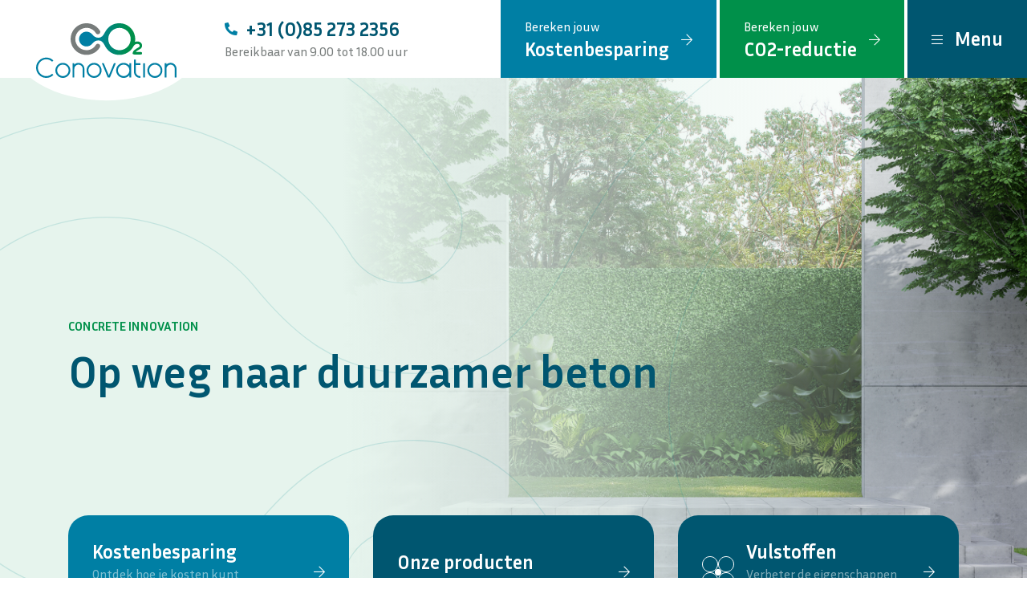

--- FILE ---
content_type: text/html; charset=UTF-8
request_url: https://www.conovation.nl/
body_size: 101852
content:
<!DOCTYPE html>
<html lang="nl-NL">
  <head>
  	<!--  
			Ontworpen en ontwikkeld door Webzaken  
			https://www.webzaken.nl 
			085 - 273 59 55  
			info@webzaken.nl
			-->     <meta charset="UTF-8">
<script type="text/javascript">
/* <![CDATA[ */
var gform;gform||(document.addEventListener("gform_main_scripts_loaded",function(){gform.scriptsLoaded=!0}),document.addEventListener("gform/theme/scripts_loaded",function(){gform.themeScriptsLoaded=!0}),window.addEventListener("DOMContentLoaded",function(){gform.domLoaded=!0}),gform={domLoaded:!1,scriptsLoaded:!1,themeScriptsLoaded:!1,isFormEditor:()=>"function"==typeof InitializeEditor,callIfLoaded:function(o){return!(!gform.domLoaded||!gform.scriptsLoaded||!gform.themeScriptsLoaded&&!gform.isFormEditor()||(gform.isFormEditor()&&console.warn("The use of gform.initializeOnLoaded() is deprecated in the form editor context and will be removed in Gravity Forms 3.1."),o(),0))},initializeOnLoaded:function(o){gform.callIfLoaded(o)||(document.addEventListener("gform_main_scripts_loaded",()=>{gform.scriptsLoaded=!0,gform.callIfLoaded(o)}),document.addEventListener("gform/theme/scripts_loaded",()=>{gform.themeScriptsLoaded=!0,gform.callIfLoaded(o)}),window.addEventListener("DOMContentLoaded",()=>{gform.domLoaded=!0,gform.callIfLoaded(o)}))},hooks:{action:{},filter:{}},addAction:function(o,r,e,t){gform.addHook("action",o,r,e,t)},addFilter:function(o,r,e,t){gform.addHook("filter",o,r,e,t)},doAction:function(o){gform.doHook("action",o,arguments)},applyFilters:function(o){return gform.doHook("filter",o,arguments)},removeAction:function(o,r){gform.removeHook("action",o,r)},removeFilter:function(o,r,e){gform.removeHook("filter",o,r,e)},addHook:function(o,r,e,t,n){null==gform.hooks[o][r]&&(gform.hooks[o][r]=[]);var d=gform.hooks[o][r];null==n&&(n=r+"_"+d.length),gform.hooks[o][r].push({tag:n,callable:e,priority:t=null==t?10:t})},doHook:function(r,o,e){var t;if(e=Array.prototype.slice.call(e,1),null!=gform.hooks[r][o]&&((o=gform.hooks[r][o]).sort(function(o,r){return o.priority-r.priority}),o.forEach(function(o){"function"!=typeof(t=o.callable)&&(t=window[t]),"action"==r?t.apply(null,e):e[0]=t.apply(null,e)})),"filter"==r)return e[0]},removeHook:function(o,r,t,n){var e;null!=gform.hooks[o][r]&&(e=(e=gform.hooks[o][r]).filter(function(o,r,e){return!!(null!=n&&n!=o.tag||null!=t&&t!=o.priority)}),gform.hooks[o][r]=e)}});
/* ]]> */
</script>

    <meta name="viewport" content="width=device-width, initial-scale=1, shrink-to-fit=no">
    <meta name='robots' content='index, follow, max-image-preview:large, max-snippet:-1, max-video-preview:-1' />

	<!-- This site is optimized with the Yoast SEO plugin v26.2 - https://yoast.com/wordpress/plugins/seo/ -->
	<title>Home - Conovation</title>
	<meta name="description" content="Conovation heeft als missie om de CO2-uitstoot van beton te verlagen. Dit doen we door het leveren van advies en producten." />
	<link rel="canonical" href="https://www.conovation.nl/" />
	<meta property="og:locale" content="nl_NL" />
	<meta property="og:type" content="website" />
	<meta property="og:title" content="Home - Conovation" />
	<meta property="og:description" content="Conovation heeft als missie om de CO2-uitstoot van beton te verlagen. Dit doen we door het leveren van advies en producten." />
	<meta property="og:url" content="https://www.conovation.nl/" />
	<meta property="og:site_name" content="Conovation" />
	<meta property="article:modified_time" content="2023-01-30T20:03:02+00:00" />
	<meta name="twitter:card" content="summary_large_image" />
	<!-- / Yoast SEO plugin. -->


<link rel='dns-prefetch' href='//fonts.googleapis.com' />
<link rel="alternate" title="oEmbed (JSON)" type="application/json+oembed" href="https://www.conovation.nl/wp-json/oembed/1.0/embed?url=https%3A%2F%2Fwww.conovation.nl%2F" />
<link rel="alternate" title="oEmbed (XML)" type="text/xml+oembed" href="https://www.conovation.nl/wp-json/oembed/1.0/embed?url=https%3A%2F%2Fwww.conovation.nl%2F&#038;format=xml" />
<style id='wp-img-auto-sizes-contain-inline-css' type='text/css'>
img:is([sizes=auto i],[sizes^="auto," i]){contain-intrinsic-size:3000px 1500px}
/*# sourceURL=wp-img-auto-sizes-contain-inline-css */
</style>
<style id='wp-block-library-inline-css' type='text/css'>
:root{--wp-block-synced-color:#7a00df;--wp-block-synced-color--rgb:122,0,223;--wp-bound-block-color:var(--wp-block-synced-color);--wp-editor-canvas-background:#ddd;--wp-admin-theme-color:#007cba;--wp-admin-theme-color--rgb:0,124,186;--wp-admin-theme-color-darker-10:#006ba1;--wp-admin-theme-color-darker-10--rgb:0,107,160.5;--wp-admin-theme-color-darker-20:#005a87;--wp-admin-theme-color-darker-20--rgb:0,90,135;--wp-admin-border-width-focus:2px}@media (min-resolution:192dpi){:root{--wp-admin-border-width-focus:1.5px}}.wp-element-button{cursor:pointer}:root .has-very-light-gray-background-color{background-color:#eee}:root .has-very-dark-gray-background-color{background-color:#313131}:root .has-very-light-gray-color{color:#eee}:root .has-very-dark-gray-color{color:#313131}:root .has-vivid-green-cyan-to-vivid-cyan-blue-gradient-background{background:linear-gradient(135deg,#00d084,#0693e3)}:root .has-purple-crush-gradient-background{background:linear-gradient(135deg,#34e2e4,#4721fb 50%,#ab1dfe)}:root .has-hazy-dawn-gradient-background{background:linear-gradient(135deg,#faaca8,#dad0ec)}:root .has-subdued-olive-gradient-background{background:linear-gradient(135deg,#fafae1,#67a671)}:root .has-atomic-cream-gradient-background{background:linear-gradient(135deg,#fdd79a,#004a59)}:root .has-nightshade-gradient-background{background:linear-gradient(135deg,#330968,#31cdcf)}:root .has-midnight-gradient-background{background:linear-gradient(135deg,#020381,#2874fc)}:root{--wp--preset--font-size--normal:16px;--wp--preset--font-size--huge:42px}.has-regular-font-size{font-size:1em}.has-larger-font-size{font-size:2.625em}.has-normal-font-size{font-size:var(--wp--preset--font-size--normal)}.has-huge-font-size{font-size:var(--wp--preset--font-size--huge)}.has-text-align-center{text-align:center}.has-text-align-left{text-align:left}.has-text-align-right{text-align:right}.has-fit-text{white-space:nowrap!important}#end-resizable-editor-section{display:none}.aligncenter{clear:both}.items-justified-left{justify-content:flex-start}.items-justified-center{justify-content:center}.items-justified-right{justify-content:flex-end}.items-justified-space-between{justify-content:space-between}.screen-reader-text{border:0;clip-path:inset(50%);height:1px;margin:-1px;overflow:hidden;padding:0;position:absolute;width:1px;word-wrap:normal!important}.screen-reader-text:focus{background-color:#ddd;clip-path:none;color:#444;display:block;font-size:1em;height:auto;left:5px;line-height:normal;padding:15px 23px 14px;text-decoration:none;top:5px;width:auto;z-index:100000}html :where(.has-border-color){border-style:solid}html :where([style*=border-top-color]){border-top-style:solid}html :where([style*=border-right-color]){border-right-style:solid}html :where([style*=border-bottom-color]){border-bottom-style:solid}html :where([style*=border-left-color]){border-left-style:solid}html :where([style*=border-width]){border-style:solid}html :where([style*=border-top-width]){border-top-style:solid}html :where([style*=border-right-width]){border-right-style:solid}html :where([style*=border-bottom-width]){border-bottom-style:solid}html :where([style*=border-left-width]){border-left-style:solid}html :where(img[class*=wp-image-]){height:auto;max-width:100%}:where(figure){margin:0 0 1em}html :where(.is-position-sticky){--wp-admin--admin-bar--position-offset:var(--wp-admin--admin-bar--height,0px)}@media screen and (max-width:600px){html :where(.is-position-sticky){--wp-admin--admin-bar--position-offset:0px}}

/*# sourceURL=wp-block-library-inline-css */
</style><style id='global-styles-inline-css' type='text/css'>
:root{--wp--preset--aspect-ratio--square: 1;--wp--preset--aspect-ratio--4-3: 4/3;--wp--preset--aspect-ratio--3-4: 3/4;--wp--preset--aspect-ratio--3-2: 3/2;--wp--preset--aspect-ratio--2-3: 2/3;--wp--preset--aspect-ratio--16-9: 16/9;--wp--preset--aspect-ratio--9-16: 9/16;--wp--preset--color--black: #000000;--wp--preset--color--cyan-bluish-gray: #abb8c3;--wp--preset--color--white: #ffffff;--wp--preset--color--pale-pink: #f78da7;--wp--preset--color--vivid-red: #cf2e2e;--wp--preset--color--luminous-vivid-orange: #ff6900;--wp--preset--color--luminous-vivid-amber: #fcb900;--wp--preset--color--light-green-cyan: #7bdcb5;--wp--preset--color--vivid-green-cyan: #00d084;--wp--preset--color--pale-cyan-blue: #8ed1fc;--wp--preset--color--vivid-cyan-blue: #0693e3;--wp--preset--color--vivid-purple: #9b51e0;--wp--preset--gradient--vivid-cyan-blue-to-vivid-purple: linear-gradient(135deg,rgb(6,147,227) 0%,rgb(155,81,224) 100%);--wp--preset--gradient--light-green-cyan-to-vivid-green-cyan: linear-gradient(135deg,rgb(122,220,180) 0%,rgb(0,208,130) 100%);--wp--preset--gradient--luminous-vivid-amber-to-luminous-vivid-orange: linear-gradient(135deg,rgb(252,185,0) 0%,rgb(255,105,0) 100%);--wp--preset--gradient--luminous-vivid-orange-to-vivid-red: linear-gradient(135deg,rgb(255,105,0) 0%,rgb(207,46,46) 100%);--wp--preset--gradient--very-light-gray-to-cyan-bluish-gray: linear-gradient(135deg,rgb(238,238,238) 0%,rgb(169,184,195) 100%);--wp--preset--gradient--cool-to-warm-spectrum: linear-gradient(135deg,rgb(74,234,220) 0%,rgb(151,120,209) 20%,rgb(207,42,186) 40%,rgb(238,44,130) 60%,rgb(251,105,98) 80%,rgb(254,248,76) 100%);--wp--preset--gradient--blush-light-purple: linear-gradient(135deg,rgb(255,206,236) 0%,rgb(152,150,240) 100%);--wp--preset--gradient--blush-bordeaux: linear-gradient(135deg,rgb(254,205,165) 0%,rgb(254,45,45) 50%,rgb(107,0,62) 100%);--wp--preset--gradient--luminous-dusk: linear-gradient(135deg,rgb(255,203,112) 0%,rgb(199,81,192) 50%,rgb(65,88,208) 100%);--wp--preset--gradient--pale-ocean: linear-gradient(135deg,rgb(255,245,203) 0%,rgb(182,227,212) 50%,rgb(51,167,181) 100%);--wp--preset--gradient--electric-grass: linear-gradient(135deg,rgb(202,248,128) 0%,rgb(113,206,126) 100%);--wp--preset--gradient--midnight: linear-gradient(135deg,rgb(2,3,129) 0%,rgb(40,116,252) 100%);--wp--preset--font-size--small: 13px;--wp--preset--font-size--medium: 20px;--wp--preset--font-size--large: 36px;--wp--preset--font-size--x-large: 42px;--wp--preset--spacing--20: 0.44rem;--wp--preset--spacing--30: 0.67rem;--wp--preset--spacing--40: 1rem;--wp--preset--spacing--50: 1.5rem;--wp--preset--spacing--60: 2.25rem;--wp--preset--spacing--70: 3.38rem;--wp--preset--spacing--80: 5.06rem;--wp--preset--shadow--natural: 6px 6px 9px rgba(0, 0, 0, 0.2);--wp--preset--shadow--deep: 12px 12px 50px rgba(0, 0, 0, 0.4);--wp--preset--shadow--sharp: 6px 6px 0px rgba(0, 0, 0, 0.2);--wp--preset--shadow--outlined: 6px 6px 0px -3px rgb(255, 255, 255), 6px 6px rgb(0, 0, 0);--wp--preset--shadow--crisp: 6px 6px 0px rgb(0, 0, 0);}:where(.is-layout-flex){gap: 0.5em;}:where(.is-layout-grid){gap: 0.5em;}body .is-layout-flex{display: flex;}.is-layout-flex{flex-wrap: wrap;align-items: center;}.is-layout-flex > :is(*, div){margin: 0;}body .is-layout-grid{display: grid;}.is-layout-grid > :is(*, div){margin: 0;}:where(.wp-block-columns.is-layout-flex){gap: 2em;}:where(.wp-block-columns.is-layout-grid){gap: 2em;}:where(.wp-block-post-template.is-layout-flex){gap: 1.25em;}:where(.wp-block-post-template.is-layout-grid){gap: 1.25em;}.has-black-color{color: var(--wp--preset--color--black) !important;}.has-cyan-bluish-gray-color{color: var(--wp--preset--color--cyan-bluish-gray) !important;}.has-white-color{color: var(--wp--preset--color--white) !important;}.has-pale-pink-color{color: var(--wp--preset--color--pale-pink) !important;}.has-vivid-red-color{color: var(--wp--preset--color--vivid-red) !important;}.has-luminous-vivid-orange-color{color: var(--wp--preset--color--luminous-vivid-orange) !important;}.has-luminous-vivid-amber-color{color: var(--wp--preset--color--luminous-vivid-amber) !important;}.has-light-green-cyan-color{color: var(--wp--preset--color--light-green-cyan) !important;}.has-vivid-green-cyan-color{color: var(--wp--preset--color--vivid-green-cyan) !important;}.has-pale-cyan-blue-color{color: var(--wp--preset--color--pale-cyan-blue) !important;}.has-vivid-cyan-blue-color{color: var(--wp--preset--color--vivid-cyan-blue) !important;}.has-vivid-purple-color{color: var(--wp--preset--color--vivid-purple) !important;}.has-black-background-color{background-color: var(--wp--preset--color--black) !important;}.has-cyan-bluish-gray-background-color{background-color: var(--wp--preset--color--cyan-bluish-gray) !important;}.has-white-background-color{background-color: var(--wp--preset--color--white) !important;}.has-pale-pink-background-color{background-color: var(--wp--preset--color--pale-pink) !important;}.has-vivid-red-background-color{background-color: var(--wp--preset--color--vivid-red) !important;}.has-luminous-vivid-orange-background-color{background-color: var(--wp--preset--color--luminous-vivid-orange) !important;}.has-luminous-vivid-amber-background-color{background-color: var(--wp--preset--color--luminous-vivid-amber) !important;}.has-light-green-cyan-background-color{background-color: var(--wp--preset--color--light-green-cyan) !important;}.has-vivid-green-cyan-background-color{background-color: var(--wp--preset--color--vivid-green-cyan) !important;}.has-pale-cyan-blue-background-color{background-color: var(--wp--preset--color--pale-cyan-blue) !important;}.has-vivid-cyan-blue-background-color{background-color: var(--wp--preset--color--vivid-cyan-blue) !important;}.has-vivid-purple-background-color{background-color: var(--wp--preset--color--vivid-purple) !important;}.has-black-border-color{border-color: var(--wp--preset--color--black) !important;}.has-cyan-bluish-gray-border-color{border-color: var(--wp--preset--color--cyan-bluish-gray) !important;}.has-white-border-color{border-color: var(--wp--preset--color--white) !important;}.has-pale-pink-border-color{border-color: var(--wp--preset--color--pale-pink) !important;}.has-vivid-red-border-color{border-color: var(--wp--preset--color--vivid-red) !important;}.has-luminous-vivid-orange-border-color{border-color: var(--wp--preset--color--luminous-vivid-orange) !important;}.has-luminous-vivid-amber-border-color{border-color: var(--wp--preset--color--luminous-vivid-amber) !important;}.has-light-green-cyan-border-color{border-color: var(--wp--preset--color--light-green-cyan) !important;}.has-vivid-green-cyan-border-color{border-color: var(--wp--preset--color--vivid-green-cyan) !important;}.has-pale-cyan-blue-border-color{border-color: var(--wp--preset--color--pale-cyan-blue) !important;}.has-vivid-cyan-blue-border-color{border-color: var(--wp--preset--color--vivid-cyan-blue) !important;}.has-vivid-purple-border-color{border-color: var(--wp--preset--color--vivid-purple) !important;}.has-vivid-cyan-blue-to-vivid-purple-gradient-background{background: var(--wp--preset--gradient--vivid-cyan-blue-to-vivid-purple) !important;}.has-light-green-cyan-to-vivid-green-cyan-gradient-background{background: var(--wp--preset--gradient--light-green-cyan-to-vivid-green-cyan) !important;}.has-luminous-vivid-amber-to-luminous-vivid-orange-gradient-background{background: var(--wp--preset--gradient--luminous-vivid-amber-to-luminous-vivid-orange) !important;}.has-luminous-vivid-orange-to-vivid-red-gradient-background{background: var(--wp--preset--gradient--luminous-vivid-orange-to-vivid-red) !important;}.has-very-light-gray-to-cyan-bluish-gray-gradient-background{background: var(--wp--preset--gradient--very-light-gray-to-cyan-bluish-gray) !important;}.has-cool-to-warm-spectrum-gradient-background{background: var(--wp--preset--gradient--cool-to-warm-spectrum) !important;}.has-blush-light-purple-gradient-background{background: var(--wp--preset--gradient--blush-light-purple) !important;}.has-blush-bordeaux-gradient-background{background: var(--wp--preset--gradient--blush-bordeaux) !important;}.has-luminous-dusk-gradient-background{background: var(--wp--preset--gradient--luminous-dusk) !important;}.has-pale-ocean-gradient-background{background: var(--wp--preset--gradient--pale-ocean) !important;}.has-electric-grass-gradient-background{background: var(--wp--preset--gradient--electric-grass) !important;}.has-midnight-gradient-background{background: var(--wp--preset--gradient--midnight) !important;}.has-small-font-size{font-size: var(--wp--preset--font-size--small) !important;}.has-medium-font-size{font-size: var(--wp--preset--font-size--medium) !important;}.has-large-font-size{font-size: var(--wp--preset--font-size--large) !important;}.has-x-large-font-size{font-size: var(--wp--preset--font-size--x-large) !important;}
/*# sourceURL=global-styles-inline-css */
</style>

<style id='classic-theme-styles-inline-css' type='text/css'>
/*! This file is auto-generated */
.wp-block-button__link{color:#fff;background-color:#32373c;border-radius:9999px;box-shadow:none;text-decoration:none;padding:calc(.667em + 2px) calc(1.333em + 2px);font-size:1.125em}.wp-block-file__button{background:#32373c;color:#fff;text-decoration:none}
/*# sourceURL=/wp-includes/css/classic-themes.min.css */
</style>
<link rel='stylesheet' id='main-1-css' href='https://www.conovation.nl/wp-content/themes/conovation/css/main.css?ver=1768492963' type='text/css' media='all' />
<link rel='stylesheet' id='math-captcha-frontend-css' href='https://www.conovation.nl/wp-content/plugins/wp-math-captcha/css/frontend.css?ver=6.9' type='text/css' media='all' />
<link rel='stylesheet' id='main-style-css' href='https://www.conovation.nl/wp-content/themes/conovation/css/main.css?ver=1768492963' type='text/css' media='all' />
<link rel='stylesheet' id='google-fonts-css' href='https://fonts.googleapis.com/css2?family=Inria+Sans:wght@400;700&#038;display=swap' type='text/css' media='all' />
<script type="text/javascript" src="https://www.conovation.nl/wp-includes/js/jquery/jquery.min.js?ver=3.7.1" id="jquery-core-js"></script>
<script type="text/javascript" src="https://www.conovation.nl/wp-includes/js/jquery/jquery-migrate.min.js?ver=3.4.1" id="jquery-migrate-js"></script>
<link rel="https://api.w.org/" href="https://www.conovation.nl/wp-json/" /><link rel="alternate" title="JSON" type="application/json" href="https://www.conovation.nl/wp-json/wp/v2/pages/2" /><link rel='shortlink' href='https://www.conovation.nl/' />

		<!-- GA Google Analytics @ https://m0n.co/ga -->
		<script async src="https://www.googletagmanager.com/gtag/js?id=G-5ZLF6LG4Q0"></script>
		<script>
			window.dataLayer = window.dataLayer || [];
			function gtag(){dataLayer.push(arguments);}
			gtag('js', new Date());
			gtag('config', 'G-5ZLF6LG4Q0', { 'anonymize_ip': true });
		</script>

	<script type="application/ld+json">{"@context":"http:\/\/schema.org","@type":"LocalBusiness","name":"Conovation","url":"https:\/\/www.conovation.nl","telephone":"+31 (0)85 273 2356","address":{"@type":"PostalAddress","streetAddress":"Witvrouwenbergweg 21","postalCode":"5711 CN","addressLocality":"Someren","addressRegion":"","addressCountry":"Nederland"},"logo":null,"openingHoursSpecification":[{"@type":"OpeningHoursSpecification","dayOfWeek":"Mo","opens":"","closes":"18:00"},{"@type":"OpeningHoursSpecification","dayOfWeek":"Tu","opens":"","closes":"18:00"},{"@type":"OpeningHoursSpecification","dayOfWeek":"We","opens":"","closes":"18:00"},{"@type":"OpeningHoursSpecification","dayOfWeek":"Th","opens":"","closes":"18:00"},{"@type":"OpeningHoursSpecification","dayOfWeek":"Fr","opens":"","closes":"18:00"},{"@type":"OpeningHoursSpecification","dayOfWeek":"Sa","opens":"00:00","closes":"00:00"},{"@type":"OpeningHoursSpecification","dayOfWeek":"Su","opens":"00:00","closes":"00:00"}]}</script><noscript><style>.lazyload[data-src]{display:none !important;}</style></noscript><style>.lazyload{background-image:none !important;}.lazyload:before{background-image:none !important;}</style><link rel="icon" href="https://www.conovation.nl/wp-content/uploads/2022/04/cropped-favicon-32x32.png" sizes="32x32" />
<link rel="icon" href="https://www.conovation.nl/wp-content/uploads/2022/04/cropped-favicon-192x192.png" sizes="192x192" />
<link rel="apple-touch-icon" href="https://www.conovation.nl/wp-content/uploads/2022/04/cropped-favicon-180x180.png" />
<meta name="msapplication-TileImage" content="https://www.conovation.nl/wp-content/uploads/2022/04/cropped-favicon-270x270.png" />
  <link rel='stylesheet' id='gfmc_styles-css' href='https://www.conovation.nl/wp-content/plugins/gf-form-multicolumn/includes/public/css/gf-form-multicolumn.min.css?ver=4.0.6' type='text/css' media='all' />
<link rel='stylesheet' id='gform_basic-css' href='https://www.conovation.nl/wp-content/plugins/gravityforms/assets/css/dist/basic.min.css?ver=2.9.25' type='text/css' media='all' />
<link rel='stylesheet' id='gform_theme_components-css' href='https://www.conovation.nl/wp-content/plugins/gravityforms/assets/css/dist/theme-components.min.css?ver=2.9.25' type='text/css' media='all' />
<link rel='stylesheet' id='gform_theme-css' href='https://www.conovation.nl/wp-content/plugins/gravityforms/assets/css/dist/theme.min.css?ver=2.9.25' type='text/css' media='all' />
</head>
  <body class="home wp-singular page-template-default page page-id-2 wp-theme-conovation">

    
    <div id="site-wrap" class="overflow-hidden"> 
      <div id="navbar-drawer">
	<div class="drawer">

		<div class="text-right">
			<button class="close-menu-btn toggle-menu-drawer"><i class="fal fa-times"></i> <span class="h3 text-white ml-15">Sluiten</span></button>
		</div>

		<div class="py-30 py-lg-60 px-30 px-lg-45 text-white">
			<div class="menu-hoofdmenu-container"><ul id="menu-hoofdmenu" class="vertical-collapse-menu"><li id="menu-item-64" class="menu-item menu-item-type-post_type menu-item-object-page menu-item-home current-menu-item page_item page-item-2 current_page_item menu-item-64"><a href="https://www.conovation.nl/" aria-current="page">Home</a></li>
<li id="menu-item-72" class="menu-item menu-item-type-post_type menu-item-object-page menu-item-72"><a href="https://www.conovation.nl/over-ons/">Over ons</a></li>
<li id="menu-item-74" class="menu-item menu-item-type-custom menu-item-object-custom menu-item-has-children menu-item-74"><a href="#">Producten</a>
<ul class="sub-menu">
	<li id="menu-item-378" class="menu-item menu-item-type-post_type menu-item-object-page menu-item-378"><a href="https://www.conovation.nl/attestvulstoffen/">Vulstoffen</a></li>
	<li id="menu-item-377" class="menu-item menu-item-type-post_type menu-item-object-page menu-item-377"><a href="https://www.conovation.nl/bindmiddelen/">Bindmiddelen</a></li>
</ul>
</li>
<li id="menu-item-379" class="menu-item menu-item-type-post_type menu-item-object-page menu-item-379"><a href="https://www.conovation.nl/downloads/">Downloads</a></li>
<li id="menu-item-380" class="menu-item menu-item-type-post_type_archive menu-item-object-faq menu-item-380"><a href="https://www.conovation.nl/veelgestelde-vragen/">FAQ</a></li>
<li id="menu-item-65" class="menu-item menu-item-type-custom menu-item-object-custom menu-item-has-children menu-item-65"><a href="#">Advies</a>
<ul class="sub-menu">
	<li id="menu-item-376" class="menu-item menu-item-type-post_type menu-item-object-page menu-item-376"><a href="https://www.conovation.nl/hulp-bij-kostenbesparing/">Hulp bij kostenbesparing</a></li>
	<li id="menu-item-375" class="menu-item menu-item-type-post_type menu-item-object-page menu-item-375"><a href="https://www.conovation.nl/hulp-bij-co2-reductie/">Hulp bij CO2-reductie</a></li>
</ul>
</li>
<li id="menu-item-73" class="menu-item menu-item-type-post_type menu-item-object-page menu-item-73"><a href="https://www.conovation.nl/contact/">Contact</a></li>
</ul></div>		</div>
	</div>
</div>
      <header id="header">
        <div class="header-bar bg-white">
          <div class="container-fluid">
            <div class="row justify-content-between">

              <div class="col-lg-auto">
                <div class="row justify-content-sm-between h-100">
                  <div class="col-auto py-0 py-lg-0 text-center mr-auto mr-lg-0">
                    <a href="https://www.conovation.nl" class="d-block position-relative px-lg-30 px-xxl-45" title="Conovation">
                      <img src="[data-uri]" alt="logo-background" class="d-none d-lg-block logo-circle lazyload" width="300" height="154" loading="lazy" data-src="https://www.conovation.nl/wp-content/themes/conovation/images/logo-circle.svg" decoding="async" data-eio-rwidth="300" data-eio-rheight="154" /><noscript><img src="https://www.conovation.nl/wp-content/themes/conovation/images/logo-circle.svg" alt="logo-background" class="d-none d-lg-block logo-circle" width="300" height="154" loading="lazy" data-eio="l" /></noscript>
                      <img src="[data-uri]" alt="logo" class="logo lazyload" width="210" height="82" loading="lazy" data-src="https://www.conovation.nl/wp-content/themes/conovation/images/logo.svg" decoding="async" data-eio-rwidth="210" data-eio-rheight="82" /><noscript><img src="https://www.conovation.nl/wp-content/themes/conovation/images/logo.svg" alt="logo" class="logo" width="210" height="82" loading="lazy" data-eio="l" /></noscript>
                    </a>
                  </div>
                  <div class="col-auto text-center">
                    <div class="d-flex w-100 h-100 align-items-center">
                      <div class="w-100">
                        <a class="phone p-15 p-sm-0 d-flex align-items-center justify-content-center justify-content-sm-start" href="tel:+310852732356">
                          <i class="fas fa-phone-alt"></i> <span class="h3 mb-0 ml-10 d-none d-sm-inline-block">+31 (0)85 273 2356</span>
                        </a>
                        <p class="mb-0 d-none d-sm-block">Bereikbaar van 9.00 tot 18.00 uur</p>
                      </div>
                    </div>
                  </div>
                  <div class="col-auto px-0 d-lg-none">
                    <a href="#" class="d-flex align-items-center py-4 py-sm-2 py-xl-0 px-4 px-sm-30 header-btn-quinary toggle-menu-drawer">
                      <i class="fal fa-bars"></i>
                      <p class="mb-0 ml-15 h3 text-white d-none d-xl-block">Menu</p>
                    </a>
                  </div>
                </div>
              </div>

              <div class="col-lg-auto px-0">
                <div class="row no-gutters h-100">
                  <div class="col col-lg-auto">
                    <a href="https://www.conovation.nl/rekentool/?type=kosten-besparing" class="d-flex align-items-center h-100 py-15 py-xl-0 px-15 px-xl-30 header-btn-primary bereken-btn">
                      <div>
                        <p class="mb-0">Bereken jouw</p>
                        <p class="mb-0 h3 text-white">Kostenbesparing</p>
                      </div>
                      <i class="fal fa-arrow-right pl-15 d-none d-xl-block"></i>
                    </a>
                  </div>
                  <div class="col col-lg-auto ml-lg-1">
                    <a href="https://www.conovation.nl/rekentool/?type=co2-reductie" class="d-flex align-items-center h-100 py-15 py-xl-0 px-15 px-xl-30 header-btn-secondary bereken-btn">
                      <div>
                        <p class="mb-0">Bereken jouw</p>
                        <p class="mb-0 h3 text-white">CO2-reductie</p>
                      </div>
                      <i class="fal fa-arrow-right pl-15 d-none d-xl-block"></i>
                    </a>
                  </div>
                  <div class="col-auto d-none d-lg-block ml-lg-1">
                    <a href="#" class="d-flex align-items-center py-4 py-sm-2 py-xl-0 px-4 px-sm-30 header-btn-quinary toggle-menu-drawer">
                      <i class="fal fa-bars"></i>
                      <p class="mb-0 ml-15 h3 text-white d-none d-xl-block">Menu</p>
                    </a>
                  </div>
                </div>  
              </div>

            </div>
          </div>
        </div>

        
<div class="position-relative bg-octonary">

	<div class="hero-visual-wrap d-none d-lg-block">
		<img class="visual-outline lazyload" src="[data-uri]" alt="CO2" loading="lazy" data-src="https://www.conovation.nl/wp-content/themes/conovation/images/beeldmerk-outline-2.svg" decoding="async"><noscript><img class="visual-outline" src="https://www.conovation.nl/wp-content/themes/conovation/images/beeldmerk-outline-2.svg" alt="CO2" loading="lazy" data-eio="l"></noscript>
	</div>

	<div class="overlay-content pb-30">
		<div class="container">
			<div class="row">
				<div class="col-lg-10 col-xl-9 col-xxl-5">
											<p class="mb-15 font-weight-bold text-uppercase text-secondary">Concrete Innovation</p>
										<h1 class="display-1 mb-0">Op weg naar duurzamer beton</h1>
				</div>
			</div>
		</div>
	</div>

	<div class="row h-100 no-gutters justify-content-end">
		<div class="col-lg-8 h-100">

			<div class="hero-slider-wrap position-relative">
				<div class="hero-slider">
											  

							<div>
								<img class="cover-image lazyload" src="[data-uri]" width="2000" height="1500" alt="Beton in tuin" loading="lazy" data-src="https://www.conovation.nl/wp-content/uploads/2022/05/iStock-1296677748.jpg" decoding="async" data-eio-rwidth="2000" data-eio-rheight="1500" /><noscript><img class="cover-image" src="https://www.conovation.nl/wp-content/uploads/2022/05/iStock-1296677748.jpg" width="2000" height="1500" alt="Beton in tuin" loading="lazy" data-eio="l" /></noscript>
							</div>

						  

							<div>
								<img class="cover-image lazyload" src="[data-uri]" width="2121" height="1414" alt="Betontegels" loading="lazy" data-src="https://www.conovation.nl/wp-content/uploads/2022/05/iStock-1147249215.jpg" decoding="async" data-eio-rwidth="2121" data-eio-rheight="1414" /><noscript><img class="cover-image" src="https://www.conovation.nl/wp-content/uploads/2022/05/iStock-1147249215.jpg" width="2121" height="1414" alt="Betontegels" loading="lazy" data-eio="l" /></noscript>
							</div>

						  

							<div>
								<img class="cover-image lazyload" src="[data-uri]" width="2560" height="1706" alt="Pijl naar boven" loading="lazy" data-src="https://www.conovation.nl/wp-content/uploads/2022/05/iStock-924834270.jpg" decoding="async" data-eio-rwidth="2560" data-eio-rheight="1706" /><noscript><img class="cover-image" src="https://www.conovation.nl/wp-content/uploads/2022/05/iStock-924834270.jpg" width="2560" height="1706" alt="Pijl naar boven" loading="lazy" data-eio="l" /></noscript>
							</div>

						  

							<div>
								<img class="cover-image lazyload" src="[data-uri]" width="2120" height="1414" alt="" loading="lazy" data-src="https://www.conovation.nl/wp-content/uploads/2022/05/iStock-1270416595.jpg" decoding="async" data-eio-rwidth="2120" data-eio-rheight="1414" /><noscript><img class="cover-image" src="https://www.conovation.nl/wp-content/uploads/2022/05/iStock-1270416595.jpg" width="2120" height="1414" alt="" loading="lazy" data-eio="l" /></noscript>
							</div>

						  

							<div>
								<img class="cover-image lazyload" src="[data-uri]" width="2000" height="1186" alt="" loading="lazy" data-src="https://www.conovation.nl/wp-content/uploads/2022/05/conovation-2.jpeg" decoding="async" data-eio-rwidth="2000" data-eio-rheight="1186" /><noscript><img class="cover-image" src="https://www.conovation.nl/wp-content/uploads/2022/05/conovation-2.jpeg" width="2000" height="1186" alt="" loading="lazy" data-eio="l" /></noscript>
							</div>

												
				</div>
			</div>
			
		</div>
	</div>

</div>      </header>	
	

<div class="pijlers">
	<div class="container">
		<div class="row">
			<div class="col-lg-6 col-xl-4 order-xl-1">
				<div class="py-1 py-md-15 h-100">
					
<a href="https://www.conovation.nl/hulp-bij-kostenbesparing/" class="pijler-item d-block rounded-lg bg-primary py-30 px-15 px-sm-30 px-xxl-60 h-100">
	<div class="row align-items-center h-100">
		<div class="col">
			<p class="h3 mb-0 text-white">Kostenbesparing</p>
			<p class="text-white mb-0 opacity-50">Ontdek hoe je kosten kunt besparen</p>
		</div>
		<div class="col-auto">
			<i class="fal fa-arrow-right text-white"></i>
		</div>
	</div>
</a>
				</div>
			</div>
			<div class="col-lg-6 col-xl-4 order-xl-4">
				<div class="py-1 py-md-15 h-100">
					
<a href="https://www.conovation.nl/hulp-bij-co2-reductie/" class="pijler-item d-block rounded-lg bg-secondary py-30 px-15 px-sm-30 px-xxl-60 h-100">
	<div class="row align-items-center h-100">
		<div class="col">
			<p class="h3 mb-0 text-white">CO2-reductie</p>
			<p class="text-white mb-0 opacity-50">Ontdek hoe je CO2 kunt reduceren</p>
		</div>
		<div class="col-auto">
			<i class="fal fa-arrow-right text-white"></i>
		</div>
	</div>
</a>
				</div>
			</div>
			<div class="col-lg-6 col-xl-4 order-xl-2">
				<div class="py-1 py-md-15 h-100">
					
<a href="https://www.conovation.nl/downloads/#downloads" class="pijler-item d-block rounded-lg bg-quinary py-30 px-15 px-sm-30 px-xxl-60 h-100">
	<div class="row align-items-center h-100">
		<div class="col">
			<p class="h3 mb-0 text-white">Onze producten</p>
			<p class="text-white mb-0 opacity-50">Productbladen en certificaten</p>
		</div>
		<div class="col-auto">
			<i class="fal fa-arrow-right text-white"></i>
		</div>
	</div>
</a>
				</div>
			</div>
			<div class="col-lg-6 col-xl-4 order-xl-5">
				<div class="py-1 py-md-15 h-100">
					
<a href="https://www.conovation.nl/downloads/#content" class="pijler-item d-block rounded-lg bg-quinary py-30 px-15 px-sm-30 px-xxl-60 h-100">
	<div class="row align-items-center h-100">
		<div class="col">
			<p class="h3 mb-0 text-white">Onze attesten</p>
			<p class="text-white mb-0 opacity-50">Overzicht van alle beschikbare attesten</p>
		</div>
		<div class="col-auto">
			<i class="fal fa-arrow-right text-white"></i>
		</div>
	</div>
</a>
				</div>
			</div>
			<div class="col-lg-6 col-xl-4 order-xl-3">
				<div class="py-1 py-md-15 h-100">
					

<a href="https://www.conovation.nl/attestvulstoffen/" class="pijler-item d-flex align-items-center w-100 rounded-lg bg-quinary h-100 py-30 px-15 px-sm-30 px-xxl-60">
	<div class="pijler-icon mr-15">
		<img class="img-fluid lazyload" src="[data-uri]" width="40" height="40" alt="vulstoffen" loading="lazy" data-src="https://www.conovation.nl/wp-content/themes/conovation/images/icon-vulstoffen.svg" decoding="async" data-eio-rwidth="40" data-eio-rheight="40"><noscript><img class="img-fluid" src="https://www.conovation.nl/wp-content/themes/conovation/images/icon-vulstoffen.svg" width="40" height="40" alt="vulstoffen" loading="lazy" data-eio="l"></noscript>
	</div>
	<div>
		<p class="h3 mb-0 text-white">Vulstoffen</p>
		<p class="mb-0 text-white opacity-50">Verbeter de eigenschappen van jouw betonmengsel</p>
	</div>
	<div class="ml-auto">
		<i class="fal fa-arrow-right text-white ml-15"></i>
	</div>
</a>				</div>
			</div>
			<div class="col-lg-6 col-xl-4 order-xl-6">
				<div class="py-1 py-md-15 h-100">
					

<a href="https://www.conovation.nl/bindmiddelen/" class="pijler-item d-flex align-items-center w-100 rounded-lg bg-quinary h-100 py-30 px-15 px-sm-30 px-xxl-60">
	<div class="pijler-icon mr-15">
		<img class="img-fluid lazyload" src="[data-uri]" width="40" height="40" alt="bindmiddelen" loading="lazy" data-src="https://www.conovation.nl/wp-content/themes/conovation/images/icon-bindmiddelen.svg" decoding="async" data-eio-rwidth="40" data-eio-rheight="40"><noscript><img class="img-fluid" src="https://www.conovation.nl/wp-content/themes/conovation/images/icon-bindmiddelen.svg" width="40" height="40" alt="bindmiddelen" loading="lazy" data-eio="l"></noscript>
	</div>
	<div>
		<p class="h3 mb-0 text-white">Bindmiddelen</p>
		<p class="mb-0 text-white opacity-50">Wij leveren bindmiddelen op maat</p>
	</div>
	<div class="ml-auto">
		<i class="fal fa-arrow-right text-white ml-15"></i>
	</div>
</a>				</div>
			</div>
		</div>
	</div>
</div>
	
	<div class="container mt-60 mt-lg-150">
		<div class="row">
			<div class="col-lg-10 col-xl-8">
				<p class="h2 text-primary mb-0">Cement wordt duurder en duurder. Wij verwachten dat cement dit jaar zelfs meer dan 190 euro per ton kan gaan kosten. Door cement deels te vervangen door kalksteenmeel verlaag je als betonproducent de kostprijs én de CO2-footprint. Tevens verklein je hierdoor ook de afhankelijkheid van energie en van de beschikbaarheid van cement. Conovation heeft als missie om de CO2-uitstoot van beton verder te verlagen. Dit doen we door grondstoffen te leveren die cement deels kunnen vervangen en door het geven van productieadvies over het behalen van de gewenste betonkwaliteit en ontkistingssterkte met kalksteenmeel.</p>
			</div>
		</div>
	</div>

	<div class="block-berekening-cta pt-lg-30 overflow-hidden">

	
	<div class="berekening-cta position-relative mt-60 mt-lg-150 ">
		<div class="berekening-cta-bg bg-septenary d-none d-lg-block">
			<img src="[data-uri]" alt=""  loading="lazy" data-src="https://www.conovation.nl/wp-content/themes/conovation/images/beeldmerk-2.svg" decoding="async" class="lazyload"><noscript><img src="https://www.conovation.nl/wp-content/themes/conovation/images/beeldmerk-2.svg" alt=""  loading="lazy" data-eio="l"></noscript>
			<div class="side pr-lg-15 pr-xxl-60 h-100 bg-white"></div>
		</div>

		<div class="container h-100">
			<div class="row h-100 align-items-center align-items-xxl-stretch">
				<div class="col-lg-6 ">
					<div class="image-wrap">
												<img class="img-fluid lazyload" src="[data-uri]" width="690" height="570" alt="Betonmuur met groen" loading="lazy" data-src="https://www.conovation.nl/wp-content/uploads/2022/05/iStock-842430704-690x570.jpg" decoding="async" data-eio-rwidth="690" data-eio-rheight="570"><noscript><img class="img-fluid" src="https://www.conovation.nl/wp-content/uploads/2022/05/iStock-842430704-690x570.jpg" width="690" height="570" alt="Betonmuur met groen" loading="lazy" data-eio="l"></noscript>
					</div>
				</div>
				<div class="col-lg-6 ">
					<div class="row  justify-content-end h-100">
						<div class="col-xl-10">

							<div class="berekening-cta-inner bg-septenary h-100 d-flex align-items-center p-15 p-md-30 p-lg-0 pb-xxl-60">
								<div>
																			<p class="mb-15 font-weight-bold text-uppercase text-secondary">Kostenbesparing</p>
																		<h3 class="display-3 mb-30">Hulp bij kostenbesparing</h3>
									<p class="mb-45">Het vervangen van cement door goedkopere vulstoffen vereist de nodige aanpassingen in het productieproces. Conovation levert goedkopere cementvervangende vulstoffen én adviseert over de juiste toepassing ervan. Hierdoor maximaliseer jij als klant jouw cementreductie en kostenbesparing.</p>

									<div class="row no-gutters">
																					<div class="col-auto mb-1 mb-md-0 mr-2"><a href="https://www.conovation.nl/rekentool/?type=kosten-besparing" class="btn btn-secondary">Bereken jouw besparing <i class="fal fa-arrow-right pl-10"></i></a></div>
																															<div class="col-auto mb-1 mb-md-0 mr-2"><a href="https://www.conovation.nl/hulp-bij-kostenbesparing/" class="btn btn-outline-secondary">Lees meer <i class="fal fa-arrow-right pl-10"></i></a></div>
																			</div>
								</div>
							</div>
						</div>
					</div>
				</div>
			</div>
		</div>
	</div>


	
	<div class="berekening-cta position-relative mt-60 mt-lg-150 mirrored">
		<div class="berekening-cta-bg bg-octonary d-none d-lg-block">
			<img src="[data-uri]" alt=""  loading="lazy" data-src="https://www.conovation.nl/wp-content/themes/conovation/images/beeldmerk-1.svg" decoding="async" class="lazyload"><noscript><img src="https://www.conovation.nl/wp-content/themes/conovation/images/beeldmerk-1.svg" alt=""  loading="lazy" data-eio="l"></noscript>
			<div class="side pr-lg-15 pr-xxl-60 h-100 bg-white"></div>
		</div>

		<div class="container h-100">
			<div class="row h-100 align-items-center align-items-xxl-stretch">
				<div class="col-lg-6  order-lg-2">
					<div class="image-wrap">
												<img class="img-fluid lazyload" src="[data-uri]" width="690" height="570" alt="Beton kolencentrale" loading="lazy" data-src="https://www.conovation.nl/wp-content/uploads/2022/05/iStock-157692691-690x570.jpg" decoding="async" data-eio-rwidth="690" data-eio-rheight="570"><noscript><img class="img-fluid" src="https://www.conovation.nl/wp-content/uploads/2022/05/iStock-157692691-690x570.jpg" width="690" height="570" alt="Beton kolencentrale" loading="lazy" data-eio="l"></noscript>
					</div>
				</div>
				<div class="col-lg-6  order-lg-1">
					<div class="row  h-100">
						<div class="col-xl-10">

							<div class="berekening-cta-inner bg-octonary h-100 d-flex align-items-center p-15 p-md-30 p-lg-0 pb-xxl-60">
								<div>
																			<p class="mb-15 font-weight-bold text-uppercase text-secondary">CO2-reductie</p>
																		<h3 class="display-3 mb-30">Hulp bij CO2-reductie</h3>
									<p class="mb-45">CO2-reductie gaat verder dan het vervangen van cement door een vulstof met een lagere CO2-uitstoot. In de hele betonfabriek lopen energiestromen die direct of indirect CO2 uitstoten. Denk aan gas voor verwarming en stroom voor productie. Wij adviseren in het reduceren van de totale CO2-footprint.</p>

									<div class="row no-gutters">
																					<div class="col-auto mb-1 mb-md-0 mr-2"><a href="https://www.conovation.nl/rekentool/?type=co2-reductie" class="btn btn-secondary">Bereken jouw CO2 reductie <i class="fal fa-arrow-right pl-10"></i></a></div>
																															<div class="col-auto mb-1 mb-md-0 mr-2"><a href="https://www.conovation.nl/hulp-bij-co2-reductie/" class="btn btn-outline-secondary">Lees meer <i class="fal fa-arrow-right pl-10"></i></a></div>
																			</div>
								</div>
							</div>
						</div>
					</div>
				</div>
			</div>
		</div>
	</div>

	
</div>	
<div class="container mt-60 mt-lg-150">
	<div class="row justify-content-between">
		<div class="col-lg-6 col-xl-5">
							<p class="mb-15 font-weight-bold text-uppercase text-secondary">Over conovation</p>
						<h2 class="display-2 mb-30 mb-lg-45">We volgen drie routes naar een gezonde toekomst</h2>
			<div class="d-none d-lg-block">
				<a href="https://www.conovation.nl/over-ons/" class="btn btn-secondary">Lees meer over ons <i class="fal fa-arrow-right pl-10"></i></a>
			</div>
		</div>
		<div class="col-lg-6 col-xl-6">
			<p class="text-primary lead mb-45">Bij alles wat we doen, willen we een positieve bijdrage leveren aan mens en milieu. Dit past bij de visie van de Hurkmans groep. Veilig onderweg naar een gezonde toekomst, waarbij we drie routes volgen:
1. Energie
2. Grondstoffen
3. Gezondheid </p>
		</div>
		<div class="col-lg-12 d-lg-none">
			<a href="https://www.conovation.nl/over-ons/" class="btn btn-secondary">Lees meer over ons <i class="fal fa-arrow-right pl-10"></i></a>
		</div>
	</div>
</div>	
<div class="block-routes-alt position-relative mt-60 mt-lg-90">
	<div class="inner-content">
		<div class="row no-gutters justify-content-end">
			<div class="col-lg-8 col-xl-6 col-xxl-5">
				<div class="py-lg-90 pl-lg-30 pr-lg-15 pr-xxl-60">
					<div class="bg-quinary px-15 px-sm-30 px-lg-60 py-30 py-lg-75">
							<div class="accordion" id="routes-accordion">
					<div class="py-15 py-lg-30 accordion-card has-border">
		    <div id="heading-0">
	        <button class="px-15 px-sm-30 w-100 text-left h2 mb-0 text-white " type="button" data-toggle="collapse" data-target="#collapse-0" aria-expanded="true" aria-controls="collapse-0">
						1. Energie	        </button>
		    </div>

		    <div id="collapse-0" class="collapse show" aria-labelledby="heading-0" data-parent="#routes-accordion">
		      <div class="py-15 px-15 px-sm-30 text-white">
		        Wij streven bij elke stap in onze processen naar een reductie van fossiele energiebronnen. Zo produceren wij met groene stroom, bieden transport met HVO100 diesel en ontkoppelen al onze locaties van het gasnet. Bovendien werken wij continu aan het verder verlagen van ons dieselverbruik.		      </div>
		    </div>
	    </div>
	  			<div class="py-15 py-lg-30 accordion-card has-border">
		    <div id="heading-1">
	        <button class="px-15 px-sm-30 w-100 text-left h2 mb-0 text-white collapsed" type="button" data-toggle="collapse" data-target="#collapse-1" aria-expanded="true" aria-controls="collapse-1">
						2. Grondstoffen	        </button>
		    </div>

		    <div id="collapse-1" class="collapse " aria-labelledby="heading-1" data-parent="#routes-accordion">
		      <div class="py-15 px-15 px-sm-30 text-white">
		        Primaire grondstoffen worden schaars. Bepaalde grondstoffen zoals een CEM I kosten enorm veel energie en CO2 om het te produceren. Door de juiste keuze van grondstoffen kan men geld besparen, terwijl de afhankelijkheid van schaarse grondstoffen en hoge energiekosten afneemt.		      </div>
		    </div>
	    </div>
	  			<div class="py-15 py-lg-30 accordion-card ">
		    <div id="heading-2">
	        <button class="px-15 px-sm-30 w-100 text-left h2 mb-0 text-white collapsed" type="button" data-toggle="collapse" data-target="#collapse-2" aria-expanded="true" aria-controls="collapse-2">
						3. Gezondheid	        </button>
		    </div>

		    <div id="collapse-2" class="collapse " aria-labelledby="heading-2" data-parent="#routes-accordion">
		      <div class="py-15 px-15 px-sm-30 text-white">
		        Veiligheid en gezondheid van onze mensen staat voorop. Zij zorgen immers voor onze service. Daarom zijn we ook zeer zuinig op hen. Wij ondersteunen een gezonde levensstijl, nemen veiligheid enorm serieus, zorgen voor comfortabele werkomstandighen en houden rekening met persoonlijke omstandigheden.		      </div>
		    </div>
	    </div>
	  	</div>
					</div>
				</div>
			</div>
		</div>
	</div>
	<div class="bg-image-wrap">
		<div class="row no-gutters h-100">
			<div class="col-lg-10 h-100">
				<div class="pl-lg-15 pl-xxl-60 h-100">
					<div class="bg-image w-100 h-100 position-relative">
						<img class="cover-image lazyload" src="[data-uri]" width="2560" height="1434" alt="" loading="lazy" data-src="https://www.conovation.nl/wp-content/uploads/2022/05/iStock-1295180829.jpg" decoding="async" data-eio-rwidth="2560" data-eio-rheight="1434"><noscript><img class="cover-image" src="https://www.conovation.nl/wp-content/uploads/2022/05/iStock-1295180829.jpg" width="2560" height="1434" alt="" loading="lazy" data-eio="l"></noscript>
					</div>
				</div>
			</div>
		</div>
	</div>
</div>	
<div class="container mt-60 mt-lg-150">
	<div class="block-future-note px-15 py-30 px-sm-30 py-md-60 p-xl-90 bg-octonary">
		<div class="row justify-content-between">
			<div class="col-lg-6 col-xl-6">
									<p class="mb-15 font-weight-bold text-uppercase text-secondary">Future note</p>
								<h2 class="display-2 mb-30 mb-lg-45">Een blik op de toekomst van de betonindustrie</h2>

				<p class="mb-45">Naarmate energie en CO2 duurder worden, kost cement ook steeds meer. Wij geloven dat cementprijzen in 2022 nog kunnen stijgen tot meer dan 150 euro per ton. Hierdoor wordt cement veruit de duurste grondstof van beton. In de nabije toekomst zal de markt vragen naar producten met de laagste CO2-uitstoot en niet de laagste prijs! Klanten die voorop lopen in deze ontwikkeling worden spekkoper en zullen een duurzaam bestaansrecht verdienen. Klanten die zelf vulstoffen inmengen, realiseren naast de laagste CO2-uitstoot eveneens de laagste kostprijs!</p>

				<div class="d-none d-lg-block">
					<a href="https://www.conovation.nl/future-note/" class="btn btn-secondary">Lees meer over future note <i class="fal fa-arrow-right pl-10"></i></a>
				</div>

			</div>
			<div class="col-lg-6 col-xl-5">

				
	<p class="h3 text-secondary mb-30">Door te bouwen met minder cement worden de volgende problemen opgelost</p>

	<ul class="list-unstyled summary-list">
					<li class="d-flex py-15"><i class="fal fa-check"></i> <span class="h6 pl-15 mb-0">Beton wordt duurzamer door de lagere CO2-uitstoot</span></li>
					<li class="d-flex py-15"><i class="fal fa-check"></i> <span class="h6 pl-15 mb-0">Beton wordt goedkoper, aangezien cement de duurste betongrondstof is</span></li>
					<li class="d-flex py-15"><i class="fal fa-check"></i> <span class="h6 pl-15 mb-0">De kostprijs wordt stabieler omdat vulstoffen een minder volatiele prijsontwikkeling kennen</span></li>
					<li class="d-flex py-15"><i class="fal fa-check"></i> <span class="h6 pl-15 mb-0">De afhankelijkheid van de beschikbaarheid van cement wordt kleiner</span></li>
			</ul>

				<div class="d-lg-none mt-30">
					<a href="https://www.conovation.nl/future-note/" class="btn btn-secondary">Lees meer over future note <i class="fal fa-arrow-right pl-10"></i></a>
				</div>

			</div>
		</div>
	</div>
</div>	

	<section class="block-faq position-relative mt-60 mt-lg-150 pb-30 pb-lg-90">

		<div class="container">
			<div class="row align-items-end  mb-30 mb-lg-90">
				<div class="col-lg">
					<p class="mb-15 font-weight-bold text-uppercase text-secondary">Bekijk onze antwoorden op veelgestelde vragen</p>
					<h2 class="display-2 mb-15 mb-lg-0">Veelgestelde vragen</h2>
				</div>
				<div class="col-lg-auto">
					<a href="https://www.conovation.nl/veelgestelde-vragen/" class="btn btn-outline-secondary">Bekijk alle veelgestelde vragen <i class="fal fa-arrow-right pl-10"></i></a>
				</div>
			</div>

							<div class="mt-15">
					<article class="faq-item post-388 faq type-faq status-publish hentry">
	<a href="https://www.conovation.nl/veelgestelde-vragen/hoeveel-cement-kan-ik-vervangen-door-kalksteenmeel/" class="d-flex align-items-center justify-content-between px-lg-45 px-md-30 px-15 py-15">
		<h3 class="h2 mb-0">Maximale cementvervanging door kalksteenmeel</h3>
		<i class="fal fa-arrow-right pl-15 h2 mb-0"></i>
	</a>
</article>				</div>
  						<div class="mt-15">
					<article class="faq-item post-387 faq type-faq status-publish hentry">
	<a href="https://www.conovation.nl/veelgestelde-vragen/global-warming/" class="d-flex align-items-center justify-content-between px-lg-45 px-md-30 px-15 py-15">
		<h3 class="h2 mb-0">Geeft attestbeton met kalksteenmeel de laagst mogelijke CO2-footprint aan mijn beton?</h3>
		<i class="fal fa-arrow-right pl-15 h2 mb-0"></i>
	</a>
</article>				</div>
  						<div class="mt-15">
					<article class="faq-item post-369 faq type-faq status-publish hentry">
	<a href="https://www.conovation.nl/veelgestelde-vragen/hier-komt-een-veelgestelde-vraag-te-staan/" class="d-flex align-items-center justify-content-between px-lg-45 px-md-30 px-15 py-15">
		<h3 class="h2 mb-0">Resulteert het einde van vliegas in extra CO2-uitstoot door vervangende vulstoffen?</h3>
		<i class="fal fa-arrow-right pl-15 h2 mb-0"></i>
	</a>
</article>				</div>
  						<div class="mt-15">
					<article class="faq-item post-385 faq type-faq status-publish hentry">
	<a href="https://www.conovation.nl/veelgestelde-vragen/hydratatiewarmte/" class="d-flex align-items-center justify-content-between px-lg-45 px-md-30 px-15 py-15">
		<h3 class="h2 mb-0">Hoe kan ik gas besparen in mijn productieproces?</h3>
		<i class="fal fa-arrow-right pl-15 h2 mb-0"></i>
	</a>
</article>				</div>
  						<div class="mt-15">
					<article class="faq-item post-386 faq type-faq status-publish hentry">
	<a href="https://www.conovation.nl/veelgestelde-vragen/portlandkalksteenmeelcement/" class="d-flex align-items-center justify-content-between px-lg-45 px-md-30 px-15 py-15">
		<h3 class="h2 mb-0">Is een CEM II altijd duurzamer dan een CEM I?</h3>
		<i class="fal fa-arrow-right pl-15 h2 mb-0"></i>
	</a>
</article>				</div>
  					
		</div>

		<img class="deco deco-1 lazyload" src="[data-uri]" alt="" loading="lazy" data-src="https://www.conovation.nl/wp-content/themes/conovation/images/beeldmerk-outline-3.svg" decoding="async"><noscript><img class="deco deco-1" src="https://www.conovation.nl/wp-content/themes/conovation/images/beeldmerk-outline-3.svg" alt="" loading="lazy" data-eio="l"></noscript>
		<img class="deco deco-2 lazyload" src="[data-uri]" alt="" loading="lazy" data-src="https://www.conovation.nl/wp-content/themes/conovation/images/beeldmerk-outline-4.svg" decoding="async"><noscript><img class="deco deco-2" src="https://www.conovation.nl/wp-content/themes/conovation/images/beeldmerk-outline-4.svg" alt="" loading="lazy" data-eio="l"></noscript>

	</section>



			
<div id="contact" class="position-relative mt-60 mt-lg-150">

	<div class="bg-color bg-septenary"></div>

	<div class="px-lg-15 px-xxl-60">
		<div class="contact-block-inner position-relative py-60 py-lg-150">

			<div class="bg-image w-100 h-100 position-absolute">
				<img class="cover-image lazyload" src="[data-uri]" width="2560" height="1707" alt="Beton met uitzicht over ber" loading="lazy" data-src="https://www.conovation.nl/wp-content/uploads/2022/05/iStock-867366126.jpg" decoding="async" data-eio-rwidth="2560" data-eio-rheight="1707" /><noscript><img class="cover-image" src="https://www.conovation.nl/wp-content/uploads/2022/05/iStock-867366126.jpg" width="2560" height="1707" alt="Beton met uitzicht over ber" loading="lazy" data-eio="l" /></noscript>
			</div>

			<div class="container">
				<div class="row justify-content-between mb-30 mb-lg-60">
					<div class="col-lg-6 col-xxl-4">
						<p class="mb-15 font-weight-bold text-uppercase text-white">Heb je vragen?</p>
						<h4 class="display-2 text-white mb-15 mb-lg-0">Neem gerust contact met ons op</h4>
					</div>
					<div class="col-lg text-right">
						<div class="row">
															<div class="col-auto col-lg-12 mb-lg-15 mb-2">
									<a href="tel:+310852732356" class="btn btn-outline-white"><i class="fal fa-phone-alt mr-10"></i> (0)85 273 2356</a>
								</div>
							
															<div class="col-auto col-lg-12 mb-2">
									<a href="mailto:info@conovation.com" class="btn btn-outline-white"><i class="fal fa-envelope mr-10"></i>info@conovation.com</a>
								</div>
													</div>
					</div>
				</div>

				<div class="row">
					<div class="col-12">
						
                <div class='gf_browser_safari gf_browser_iphone gform_wrapper gravity-theme gform-theme--no-framework' data-form-theme='gravity-theme' data-form-index='0' id='gform_wrapper_1' ><div id='gf_1' class='gform_anchor' tabindex='-1'></div>
                        <div class='gform_heading'>
							<p class='gform_required_legend'>&quot;<span class="gfield_required gfield_required_asterisk">*</span>&quot; geeft vereiste velden aan</p>
                        </div><form method='post' enctype='multipart/form-data' target='gform_ajax_frame_1' id='gform_1'  action='/#gf_1' data-formid='1' novalidate>
                        <div class='gform-body gform_body'><div id='gform_fields_1' class='gform_fields top_label form_sublabel_below description_below validation_below'><div id="field_1_13" class="gfield gfield--type-honeypot gform_validation_container field_sublabel_below gfield--has-description field_description_below field_validation_below gfield_visibility_visible"  ><label class='gfield_label gform-field-label' for='input_1_13'>Phone</label><div class='ginput_container'><input name='input_13' id='input_1_13' type='text' value='' autocomplete='new-password'/></div><div class='gfield_description' id='gfield_description_1_13'>Dit veld is bedoeld voor validatiedoeleinden en moet niet worden gewijzigd.</div></div><div id="field_1_8" class="gfield gfield--type-hidden gfield--width-full gform_hidden field_sublabel_below gfield--no-description field_description_below field_validation_below gfield_visibility_visible"  ><div class='ginput_container ginput_container_text'><input name='input_8' id='input_1_8' type='hidden' class='gform_hidden'  aria-invalid="false" value='Home' /></div></div><div class="gfmc-container"><div class="gfield gfmc-column gfmc-field"><div id="field_1_1" class="gfield gfield--type-text gfield--width-full gfield_contains_required field_sublabel_below gfield--no-description field_description_below hidden_label field_validation_below gfield_visibility_visible"  ><label class='gfield_label gform-field-label' for='input_1_1'>Naam<span class="gfield_required"><span class="gfield_required gfield_required_asterisk">*</span></span></label><div class='ginput_container ginput_container_text'><input name='input_1' id='input_1_1' type='text' value='' class='large'    placeholder='Naam *' aria-required="true" aria-invalid="false"   /></div></div><div id="field_1_2" class="gfield gfield--type-email gfield--width-full gfield_contains_required field_sublabel_below gfield--no-description field_description_below hidden_label field_validation_below gfield_visibility_visible"  ><label class='gfield_label gform-field-label' for='input_1_2'>E-mailadres<span class="gfield_required"><span class="gfield_required gfield_required_asterisk">*</span></span></label><div class='ginput_container ginput_container_email'>
                            <input name='input_2' id='input_1_2' type='email' value='' class='large'   placeholder='E-mailadres *' aria-required="true" aria-invalid="false"  />
                        </div></div><div id="field_1_3" class="gfield gfield--type-phone gfield_contains_required field_sublabel_below gfield--no-description field_description_below hidden_label field_validation_below gfield_visibility_visible"  ><label class='gfield_label gform-field-label' for='input_1_3'>Telefoonnummer<span class="gfield_required"><span class="gfield_required gfield_required_asterisk">*</span></span></label><div class='ginput_container ginput_container_phone'><input name='input_3' id='input_1_3' type='tel' value='' class='large'  placeholder='Telefoonnummer *' aria-required="true" aria-invalid="false"   /></div></div></div><div class="gfield gfmc-column gfmc-field"><div id="field_1_5" class="gfield gfield--type-textarea gfield_contains_required field_sublabel_below gfield--no-description field_description_below hidden_label field_validation_below gfield_visibility_visible"  ><label class='gfield_label gform-field-label' for='input_1_5'>Bericht<span class="gfield_required"><span class="gfield_required gfield_required_asterisk">*</span></span></label><div class='ginput_container ginput_container_textarea'><textarea name='input_5' id='input_1_5' class='textarea large'    placeholder='Bericht *' aria-required="true" aria-invalid="false"   rows='10' cols='50'></textarea></div></div></div></div></div></div>
        <div class='gform-footer gform_footer top_label'> <div class="container px-0">
      <div class="row justify-content-end">
        <div class="col-lg-8 col-xl-6">
          <div class="row align-items-center">
            <div class="col-md mb-3 mb-md-0 text-md-right">
              <span class="text-white small">Door het contactformulier te gebruiken ga je akkoord met de verwerking van je persoonsgegevens volgens onze <a href="privacy" target="_blank">privacyverklaring</a></span>
            </div>
            <div class="col-md-auto">
              <button class='btn btn-quinary mb-0' id='gform_submit_button_1'>E-mail verzenden</button>
            </div>
          </div>
        </div>
      </div>
    </div> <input type='hidden' name='gform_ajax' value='form_id=1&amp;title=&amp;description=&amp;tabindex=0&amp;theme=gravity-theme&amp;styles=[]&amp;hash=fac56bfa7b4e274f68f66c8d75b646a3' />
            <input type='hidden' class='gform_hidden' name='gform_submission_method' data-js='gform_submission_method_1' value='iframe' />
            <input type='hidden' class='gform_hidden' name='gform_theme' data-js='gform_theme_1' id='gform_theme_1' value='gravity-theme' />
            <input type='hidden' class='gform_hidden' name='gform_style_settings' data-js='gform_style_settings_1' id='gform_style_settings_1' value='[]' />
            <input type='hidden' class='gform_hidden' name='is_submit_1' value='1' />
            <input type='hidden' class='gform_hidden' name='gform_submit' value='1' />
            
            <input type='hidden' class='gform_hidden' name='gform_unique_id' value='' />
            <input type='hidden' class='gform_hidden' name='state_1' value='WyJbXSIsIjQ3NzRjNDVmZmI4ZjRmMTI3ZDJhZTM2ODg5ZWQ1Yjg3Il0=' />
            <input type='hidden' autocomplete='off' class='gform_hidden' name='gform_target_page_number_1' id='gform_target_page_number_1' value='0' />
            <input type='hidden' autocomplete='off' class='gform_hidden' name='gform_source_page_number_1' id='gform_source_page_number_1' value='1' />
            <input type='hidden' name='gform_field_values' value='' />
            
        </div>
                        </form>
                        </div>
		                <iframe style='display:none;width:0px;height:0px;' src='about:blank' name='gform_ajax_frame_1' id='gform_ajax_frame_1' title='Dit iframe bevat de vereiste logica om Ajax aangedreven Gravity Forms te verwerken.'></iframe>
		                <script type="text/javascript">
/* <![CDATA[ */
 gform.initializeOnLoaded( function() {gformInitSpinner( 1, 'https://www.conovation.nl/wp-content/plugins/gravityforms/images/spinner.svg', true );jQuery('#gform_ajax_frame_1').on('load',function(){var contents = jQuery(this).contents().find('*').html();var is_postback = contents.indexOf('GF_AJAX_POSTBACK') >= 0;if(!is_postback){return;}var form_content = jQuery(this).contents().find('#gform_wrapper_1');var is_confirmation = jQuery(this).contents().find('#gform_confirmation_wrapper_1').length > 0;var is_redirect = contents.indexOf('gformRedirect(){') >= 0;var is_form = form_content.length > 0 && ! is_redirect && ! is_confirmation;var mt = parseInt(jQuery('html').css('margin-top'), 10) + parseInt(jQuery('body').css('margin-top'), 10) + 100;if(is_form){jQuery('#gform_wrapper_1').html(form_content.html());if(form_content.hasClass('gform_validation_error')){jQuery('#gform_wrapper_1').addClass('gform_validation_error');} else {jQuery('#gform_wrapper_1').removeClass('gform_validation_error');}setTimeout( function() { /* delay the scroll by 50 milliseconds to fix a bug in chrome */ jQuery(document).scrollTop(jQuery('#gform_wrapper_1').offset().top - mt); }, 50 );if(window['gformInitDatepicker']) {gformInitDatepicker();}if(window['gformInitPriceFields']) {gformInitPriceFields();}var current_page = jQuery('#gform_source_page_number_1').val();gformInitSpinner( 1, 'https://www.conovation.nl/wp-content/plugins/gravityforms/images/spinner.svg', true );jQuery(document).trigger('gform_page_loaded', [1, current_page]);window['gf_submitting_1'] = false;}else if(!is_redirect){var confirmation_content = jQuery(this).contents().find('.GF_AJAX_POSTBACK').html();if(!confirmation_content){confirmation_content = contents;}jQuery('#gform_wrapper_1').replaceWith(confirmation_content);jQuery(document).scrollTop(jQuery('#gf_1').offset().top - mt);jQuery(document).trigger('gform_confirmation_loaded', [1]);window['gf_submitting_1'] = false;wp.a11y.speak(jQuery('#gform_confirmation_message_1').text());}else{jQuery('#gform_1').append(contents);if(window['gformRedirect']) {gformRedirect();}}jQuery(document).trigger("gform_pre_post_render", [{ formId: "1", currentPage: "current_page", abort: function() { this.preventDefault(); } }]);        if (event && event.defaultPrevented) {                return;        }        const gformWrapperDiv = document.getElementById( "gform_wrapper_1" );        if ( gformWrapperDiv ) {            const visibilitySpan = document.createElement( "span" );            visibilitySpan.id = "gform_visibility_test_1";            gformWrapperDiv.insertAdjacentElement( "afterend", visibilitySpan );        }        const visibilityTestDiv = document.getElementById( "gform_visibility_test_1" );        let postRenderFired = false;        function triggerPostRender() {            if ( postRenderFired ) {                return;            }            postRenderFired = true;            gform.core.triggerPostRenderEvents( 1, current_page );            if ( visibilityTestDiv ) {                visibilityTestDiv.parentNode.removeChild( visibilityTestDiv );            }        }        function debounce( func, wait, immediate ) {            var timeout;            return function() {                var context = this, args = arguments;                var later = function() {                    timeout = null;                    if ( !immediate ) func.apply( context, args );                };                var callNow = immediate && !timeout;                clearTimeout( timeout );                timeout = setTimeout( later, wait );                if ( callNow ) func.apply( context, args );            };        }        const debouncedTriggerPostRender = debounce( function() {            triggerPostRender();        }, 200 );        if ( visibilityTestDiv && visibilityTestDiv.offsetParent === null ) {            const observer = new MutationObserver( ( mutations ) => {                mutations.forEach( ( mutation ) => {                    if ( mutation.type === 'attributes' && visibilityTestDiv.offsetParent !== null ) {                        debouncedTriggerPostRender();                        observer.disconnect();                    }                });            });            observer.observe( document.body, {                attributes: true,                childList: false,                subtree: true,                attributeFilter: [ 'style', 'class' ],            });        } else {            triggerPostRender();        }    } );} ); 
/* ]]> */
</script>
					</div>
				</div>

			</div>
		</div>
	</div>
</div>
			<footer id="footer">
				<div class="py-60 py-lg-150 bg-septenary overflow-hidden">
					<div class="container">
						<div class="row">
							<div class="col-lg-4 col-xl-3 mb-30 mb-lg-0 text-center">
								<div class="position-relative pb-60 logo-wrap">
									<img class="logo-bg lazyload" src="[data-uri]" alt="" loading="lazy" data-src="https://www.conovation.nl/wp-content/themes/conovation/images/beeldmerk-footer.svg" decoding="async"><noscript><img class="logo-bg" src="https://www.conovation.nl/wp-content/themes/conovation/images/beeldmerk-footer.svg" alt="" loading="lazy" data-eio="l"></noscript>
									<a href="https://www.conovation.nl" class="d-block px-60 mb-30" title="Conovation">
	                  <img src="[data-uri]" alt="logo" class="logo lazyload" width="210" height="82" data-src="https://www.conovation.nl/wp-content/themes/conovation/images/logo.svg" decoding="async" data-eio-rwidth="210" data-eio-rheight="82" /><noscript><img src="https://www.conovation.nl/wp-content/themes/conovation/images/logo.svg" alt="logo" class="logo" width="210" height="82" data-eio="l" /></noscript>
	                </a>
									
	
		<ul class="socials socials-inline">
																																	<li><a class="linkedin" href="https://www.linkedin.com/company/86220077/" target="_blank"><i class="fab fa-linkedin-in"></i></a></li>
																														</ul>

	

	
								</div>
							</div>
							<div class="col-md-6 col-lg-3 col-xl-2 offset-lg-1 mb-15 mb-lg-0 text-center text-md-left">
								<div class="menu-hoofdmenu-footer-container"><ul id="menu-hoofdmenu-footer" class="clean-menu"><li id="menu-item-77" class="menu-item menu-item-type-post_type menu-item-object-page menu-item-home current-menu-item page_item page-item-2 current_page_item menu-item-77"><a href="https://www.conovation.nl/" aria-current="page">Home</a></li>
<li id="menu-item-79" class="menu-item menu-item-type-post_type menu-item-object-page menu-item-79"><a href="https://www.conovation.nl/over-ons/">Over ons</a></li>
<li id="menu-item-368" class="menu-item menu-item-type-post_type menu-item-object-page menu-item-368"><a href="https://www.conovation.nl/downloads/">Downloads</a></li>
<li id="menu-item-370" class="menu-item menu-item-type-post_type_archive menu-item-object-faq menu-item-370"><a href="https://www.conovation.nl/veelgestelde-vragen/">FAQ</a></li>
<li id="menu-item-80" class="menu-item menu-item-type-post_type menu-item-object-page menu-item-80"><a href="https://www.conovation.nl/contact/">Contact</a></li>
</ul></div>							</div>
							<div class="col-md-6 col-lg-3 mb-15 mb-lg-0 text-center text-md-left">
								<div class="menu-diensten-menu-footer-container"><ul id="menu-diensten-menu-footer" class="clean-menu"><li id="menu-item-373" class="menu-item menu-item-type-post_type menu-item-object-page menu-item-373"><a href="https://www.conovation.nl/hulp-bij-kostenbesparing/">Hulp bij kostenbesparing</a></li>
<li id="menu-item-372" class="menu-item menu-item-type-post_type menu-item-object-page menu-item-372"><a href="https://www.conovation.nl/hulp-bij-co2-reductie/">Hulp bij CO2-reductie</a></li>
</ul></div>							</div>
							<div class="col-xl-3 pt-30 pt-xl-0">
								<div class="row">
									<div class="col-md-6 col-xl-12 mb-10 mb-md-0 mb-xl-10">
										

<a href="https://www.conovation.nl/attestvulstoffen/" class="pijler-item d-flex align-items-center w-100 rounded-lg bg-quinary h-100 py-15 px-15 px-xxl-30">
	<div class="pijler-icon mr-15">
		<img class="img-fluid lazyload" src="[data-uri]" width="40" height="40" alt="vulstoffen" loading="lazy" data-src="https://www.conovation.nl/wp-content/themes/conovation/images/icon-vulstoffen.svg" decoding="async" data-eio-rwidth="40" data-eio-rheight="40"><noscript><img class="img-fluid" src="https://www.conovation.nl/wp-content/themes/conovation/images/icon-vulstoffen.svg" width="40" height="40" alt="vulstoffen" loading="lazy" data-eio="l"></noscript>
	</div>
	<div>
		<p class="h3 mb-0 text-white">Vulstoffen</p>
		<p class="mb-0 text-white small">Verbeter de eigenschappen van jouw betonmengsel</p>
	</div>
	<div class="ml-auto">
		<i class="fal fa-arrow-right text-white ml-15"></i>
	</div>
</a>									</div>
									<div class="col-md-6 col-xl-12">
										

<a href="https://www.conovation.nl/bindmiddelen/" class="pijler-item d-flex align-items-center w-100 rounded-lg bg-quinary h-100 py-15 px-15 px-xxl-30">
	<div class="pijler-icon mr-15">
		<img class="img-fluid lazyload" src="[data-uri]" width="40" height="40" alt="bindmiddelen" loading="lazy" data-src="https://www.conovation.nl/wp-content/themes/conovation/images/icon-bindmiddelen.svg" decoding="async" data-eio-rwidth="40" data-eio-rheight="40"><noscript><img class="img-fluid" src="https://www.conovation.nl/wp-content/themes/conovation/images/icon-bindmiddelen.svg" width="40" height="40" alt="bindmiddelen" loading="lazy" data-eio="l"></noscript>
	</div>
	<div>
		<p class="h3 mb-0 text-white">Bindmiddelen</p>
		<p class="mb-0 text-white small">Wij leveren bindmiddelen op maat</p>
	</div>
	<div class="ml-auto">
		<i class="fal fa-arrow-right text-white ml-15"></i>
	</div>
</a>									</div>
								</div>

							</div>
						</div>
					</div>
				</div>
				<div id="copyright" class="py-30 bg-quinary">
	<div class="container">
		<div class="row align-items-center">
			<div class="col-lg-3 text-center text-lg-left mb-2 mb-lg-0 small">
				<span>© Copyright 2026 <a href="https://www.conovation.nl">Conovation</a></span>
			</div>
			<div class="col-lg-6 text-center mb-2 mb-lg-0 small">
				<ul id="menu-copyright-menu" class="copyright-menu"><li id="menu-item-85" class="menu-item menu-item-type-post_type menu-item-object-page menu-item-85"><a href="https://www.conovation.nl/algemene-voorwaarden/">Algemene voorwaarden</a></li>
<li id="menu-item-84" class="menu-item menu-item-type-post_type menu-item-object-page menu-item-privacy-policy menu-item-84"><a rel="privacy-policy" href="https://www.conovation.nl/privacy/">Privacyverklaring</a></li>
</ul>			</div>
			<div class="col-lg-3 small text-center text-lg-right">
				<span class="copyright"><a href="https://www.webzaken.nl" target="_blank" rel="nofollow"><svg width="63" height="30" viewBox="0 0 63 30" fill="none" xmlns="http://www.w3.org/2000/svg" style="height: 30px">
		<path fill="#FF8700" d="M14.3133 5.1268L12.574 5.29278C12.46 5.29275 12.3495 5.33234 12.2614 5.40479C12.1735 5.47744 12.114 5.57876 12.0934 5.69094L11.3694 8.96377C11.3195 9.18168 11.2533 9.46376 11.1779 9.7835C10.9631 10.6898 10.6871 11.8558 10.5018 12.6724C10.2553 11.6317 9.93152 10.3609 9.7024 9.48208L8.74519 6.04022C8.73469 5.98613 8.71364 5.93464 8.68324 5.88869C8.65284 5.84273 8.61368 5.80322 8.56801 5.7724C8.5223 5.74187 8.47112 5.72043 8.4173 5.70927C8.36278 5.69908 8.30685 5.69908 8.25233 5.70927L6.43568 5.88442C6.32728 5.89125 6.22402 5.93306 6.1414 6.00356C6.05877 6.07407 6.00124 6.16947 5.97744 6.27544L5.03958 9.90366L4.91535 10.4006C4.69336 11.2906 4.42758 12.3547 4.21883 13.259C4.16384 13.036 4.10376 12.7885 4.03961 12.5278C3.79114 11.5238 3.51111 10.3894 3.3716 9.76518L2.62824 6.63287C2.60782 6.5233 2.54484 6.42628 2.45309 6.36302C2.40729 6.33175 2.3557 6.30994 2.30136 6.29887C2.24724 6.28816 2.19154 6.28816 2.13741 6.29887L0.380839 6.46689C0.31662 6.47101 0.254072 6.48908 0.197546 6.51984C0.14077 6.55155 0.0922736 6.5962 0.056 6.65018C0.0232639 6.70443 0.00308184 6.76532 -0.00306336 6.82838C-0.00901857 6.89196 -0.000309354 6.95607 0.0223943 7.01575L2.77182 16.2966C2.7857 16.3989 2.83741 16.4924 2.91675 16.5586C2.99609 16.6247 3.09733 16.6588 3.20053 16.654H3.26468L5.21881 16.4666C5.32984 16.4589 5.43515 16.4145 5.51819 16.3404C5.60146 16.2666 5.65742 16.1668 5.67704 16.0573L6.74524 11.9841C6.96418 11.1328 7.19228 10.198 7.35623 9.44645C7.50897 10.1033 7.71467 10.9403 7.95703 11.8395L9.04967 15.6937C9.06215 15.7781 9.09986 15.8567 9.15784 15.9192C9.21581 15.9817 9.29134 16.0252 9.37451 16.044C9.4299 16.0557 9.48712 16.0557 9.54252 16.044L11.4966 15.8567C11.6076 15.8498 11.713 15.8059 11.7961 15.7321C11.8791 15.6583 11.9351 15.5587 11.9549 15.4494L14.7043 5.63187C14.729 5.56915 14.7378 5.50127 14.7298 5.43432C14.7212 5.36787 14.6964 5.30457 14.6575 5.25001C14.6167 5.20301 14.565 5.16667 14.507 5.14414C14.449 5.1216 14.3863 5.11355 14.3245 5.12069" />
		<path fill="#FF8700" d="M22.8466 5.28798C22.0646 4.57517 20.8905 4.25542 19.5453 4.38678C17.4914 4.58433 15.0933 5.90406 15.0933 8.97526V11.7501C15.0933 12.8448 15.4578 13.7542 16.1503 14.3825C16.8427 15.0108 17.8284 15.3458 18.9659 15.3458C19.1635 15.3459 19.3609 15.336 19.5575 15.3162C21.0684 15.1879 22.4951 14.566 23.6175 13.5464C23.672 13.5056 23.7172 13.4535 23.7499 13.3937C23.7836 13.3344 23.8038 13.2683 23.8089 13.2002C23.8134 13.1443 23.8057 13.0881 23.7866 13.0354C23.7674 12.9827 23.7372 12.9347 23.6979 12.8947L22.8986 11.8998C22.8664 11.855 22.8251 11.8176 22.7774 11.7899C22.7295 11.762 22.6765 11.744 22.6216 11.7369C22.5587 11.7309 22.4953 11.7378 22.4352 11.7573C22.3756 11.776 22.3205 11.8069 22.2733 11.8479C21.6023 12.3672 20.8131 12.8611 19.6033 12.9792C18.9547 13.0414 18.4435 12.9192 18.1217 12.6279C17.8508 12.3835 17.7144 12.0169 17.7144 11.5455V11.1504L22.5004 10.6931C22.8936 10.6482 23.2571 10.4622 23.5237 10.1698C23.7904 9.87735 23.942 9.4982 23.9505 9.10255V8.15145C23.9505 6.91523 23.5819 5.9509 22.8466 5.28595M17.7205 9.05367V8.72985C17.7205 7.2024 18.7317 6.79507 19.5819 6.70852C19.6634 6.70852 19.754 6.69731 19.8487 6.69731C20.249 6.67848 20.6418 6.80956 20.9506 7.06492C21.256 7.34292 21.4078 7.77774 21.4078 8.34697V8.42334C21.4052 8.49903 21.3756 8.57128 21.3243 8.627C21.2729 8.68319 21.2033 8.71928 21.1277 8.72883L17.7205 9.05367Z"/>
		<path fill="#FF8700" d="M33.1467 4.33441C32.3402 3.60225 31.1773 3.26621 29.8698 3.39248C29.2023 3.46126 28.551 3.64163 27.9432 3.92607V0.440419C27.9493 0.377919 27.941 0.314838 27.9187 0.256106C27.8975 0.197778 27.8626 0.145397 27.8169 0.103361C27.7701 0.061477 27.7144 0.0308273 27.654 0.0137495C27.5935 -0.0026622 27.5299 -0.00440954 27.4686 0.00865611L25.7905 0.170569C25.7284 0.171572 25.6673 0.185803 25.6113 0.212317C25.5552 0.237887 25.505 0.274618 25.4636 0.32026C25.4226 0.365838 25.3911 0.419153 25.3709 0.477077C25.3509 0.535302 25.3422 0.596842 25.3455 0.658335V13.5409C25.3341 13.6502 25.3647 13.7597 25.431 13.8473C25.4974 13.9348 25.5946 13.9938 25.7029 14.0124C26.6769 14.2668 27.6799 14.3935 28.6865 14.3892C29.0307 14.3892 29.3698 14.3739 29.6926 14.3423C32.6457 14.0582 34.3412 12.2711 34.3412 9.44223V7.29259C34.3412 6.06349 33.9277 5.03908 33.1498 4.33441M31.6997 7.51356V9.68357C31.6997 11.1326 31.0541 11.8414 29.603 11.9809C29.0529 12.0494 28.4955 12.0305 27.9513 11.9249V6.37102C28.4635 6.02258 29.057 5.81214 29.6743 5.76004C30.3749 5.69181 30.8963 5.80892 31.2252 6.1083C31.5541 6.40768 31.6997 6.86897 31.6997 7.51254"/>
		<path fill="#5500C3" d="M23.3833 24.9315L19.024 25.351L23.6124 18.5039C23.7131 18.3636 23.7666 18.1949 23.7652 18.0223V17.2412C23.7683 17.1825 23.759 17.1239 23.7377 17.0691C23.715 17.0136 23.6803 16.9638 23.6359 16.9235C23.5873 16.8834 23.5307 16.8542 23.4699 16.838C23.4092 16.8213 23.3456 16.8179 23.2835 16.8278L16.1472 17.5162C16.0869 17.516 16.0273 17.5285 15.9721 17.5528C15.9168 17.5765 15.867 17.6111 15.8255 17.6546C15.7842 17.6985 15.7521 17.7501 15.7308 17.8064C15.7098 17.863 15.7008 17.9233 15.7043 17.9836V19.4295C15.7005 19.488 15.7096 19.5465 15.7309 19.601C15.7522 19.6556 15.7852 19.7048 15.8275 19.7452C15.8751 19.787 15.9314 19.8178 15.9923 19.8354C16.0532 19.853 16.1172 19.857 16.1798 19.8471L20.1359 19.4632L15.5668 26.2685C15.4682 26.4006 15.4146 26.5609 15.4141 26.7257V27.5658C15.4109 27.6281 15.4202 27.6905 15.4416 27.7491C15.4645 27.8068 15.4992 27.8592 15.5434 27.9029C15.6216 27.9719 15.7232 28.0084 15.8275 28.0047H15.8927L23.419 27.2797C23.4794 27.2767 23.5387 27.2615 23.5931 27.2349C23.6477 27.2094 23.6963 27.1726 23.7356 27.1269C23.7754 27.0815 23.8055 27.0285 23.8242 26.9711C23.8422 26.9135 23.8488 26.853 23.8436 26.7929V25.3673C23.8476 25.3047 23.8385 25.2419 23.8171 25.183C23.7946 25.1244 23.7599 25.0713 23.7153 25.0272C23.6702 24.989 23.6174 24.9608 23.5605 24.9447C23.5039 24.9285 23.4444 24.9253 23.3864 24.9355"/>
		<path fill="#5500C3" d="M39.6009 19.7881L43.283 15.5112C43.4582 15.2974 43.4052 15.1385 43.3747 15.0805C43.333 15.0172 43.2727 14.9685 43.202 14.9411C43.1314 14.9138 43.054 14.9091 42.9806 14.9277L40.9664 15.1212C40.8778 15.1229 40.7908 15.1445 40.7117 15.1843C40.6325 15.2242 40.5633 15.2812 40.5092 15.3513L37.3657 19.0671V15.9521C37.3722 15.8897 37.3642 15.8266 37.3422 15.7678C37.3199 15.7091 37.284 15.6564 37.2374 15.6141C37.1909 15.5718 37.1351 15.5411 37.0744 15.5244C37.0136 15.508 36.9497 15.5062 36.8881 15.5193L35.2069 15.6823C35.1453 15.6833 35.0846 15.6972 35.0287 15.723C34.9723 15.7485 34.9217 15.7852 34.8801 15.8309C34.8384 15.8766 34.8065 15.9303 34.7863 15.9888C34.7656 16.0468 34.7572 16.1086 34.7619 16.17V29.5607C34.7577 29.6228 34.7671 29.685 34.7894 29.743C34.8121 29.8012 34.8468 29.8539 34.8912 29.8978C34.9694 29.9669 35.0711 30.0033 35.1753 29.9996C35.1967 29.9996 35.2191 29.9996 35.2415 29.9996L36.9197 29.8377C36.9813 29.8366 37.0421 29.8224 37.0979 29.796C37.1826 29.7576 37.2536 29.6942 37.3013 29.6142C37.349 29.5343 37.3711 29.4418 37.3647 29.3489V22.3522L37.8738 21.7758L40.8116 25.348C40.8684 25.4305 40.9483 25.4944 41.0412 25.5317C41.1341 25.569 41.236 25.5781 41.334 25.5578L43.4063 25.3541C43.483 25.3554 43.5586 25.3349 43.6242 25.2951C43.6721 25.2652 43.7127 25.225 43.7431 25.1774C43.7735 25.1299 43.7929 25.0761 43.7998 25.0201C43.8067 24.964 43.801 24.9072 43.7832 24.8536C43.7653 24.8001 43.7357 24.7512 43.6965 24.7106L39.6009 19.7881Z"/>
		<path fill="#5500C3" d="M61.8639 14.0947C61.0595 13.3656 59.864 13.0764 58.2999 13.223C56.9182 13.3543 55.5742 13.7476 54.3397 14.3818C54.2464 14.4316 54.1686 14.5059 54.1146 14.5967C54.0597 14.6889 54.0321 14.7949 54.0352 14.9022V23.8562C54.0312 23.9178 54.0403 23.9795 54.0617 24.0374C54.0842 24.0954 54.1189 24.1479 54.1635 24.1912C54.241 24.2606 54.3426 24.2972 54.4466 24.293H54.5128L56.191 24.1321C56.2525 24.13 56.3131 24.1158 56.3692 24.0904C56.4252 24.0643 56.4754 24.0273 56.5168 23.9814C56.5589 23.936 56.5908 23.8822 56.6105 23.8236C56.6308 23.7654 56.6391 23.7038 56.6349 23.6423V15.9368C57.1813 15.7655 57.7435 15.6495 58.3131 15.5906C59.0616 15.5193 59.5595 15.6242 59.8864 15.9205C60.2133 16.2168 60.3955 16.7789 60.3955 17.5987V23.2442C60.3904 23.3062 60.3998 23.3686 60.423 23.4264C60.4463 23.4841 60.4823 23.5357 60.5283 23.5775C60.5743 23.6193 60.6292 23.6502 60.6888 23.6678C60.7489 23.6842 60.8119 23.687 60.8731 23.6759L62.5727 23.513C62.633 23.5098 62.6921 23.4949 62.7468 23.4692C62.8005 23.4418 62.8488 23.4049 62.8894 23.3602C62.9284 23.3143 62.9584 23.2614 62.978 23.2044C62.9964 23.147 63.0033 23.0864 62.9983 23.0262V17.3309C63.0095 15.8818 62.6215 14.7922 61.8588 14.0947"/>
		<path fill="#5500C3" d="M29.0085 16.0531C27.4976 16.1814 26.0709 16.8033 24.9485 17.8229C24.8958 17.8637 24.8521 17.915 24.8202 17.9736C24.7877 18.0335 24.7676 18.0993 24.7612 18.1671C24.7581 18.2232 24.7664 18.2793 24.7856 18.3321C24.8046 18.3845 24.8345 18.4324 24.8732 18.4726L25.6726 19.4665C25.7051 19.5113 25.7467 19.5488 25.7948 19.5764C25.8423 19.6044 25.8949 19.6228 25.9495 19.6304C26.0757 19.6407 26.2009 19.6008 26.2978 19.5194C26.9689 19.0001 27.758 18.5011 28.9678 18.3881C29.6164 18.326 30.1276 18.4461 30.4504 18.7384C30.7193 18.9838 30.8578 19.3494 30.8578 19.8198V20.2139L26.0717 20.6721C25.6771 20.7145 25.3114 20.8995 25.0435 21.1924C24.7755 21.4852 24.6237 21.8659 24.6166 22.2627V23.2148C24.6166 24.4368 24.9883 25.3828 25.7204 26.0488C26.4068 26.672 27.3833 27.004 28.5126 27.004C28.7051 27.004 28.8996 26.9938 29.0992 26.9744C30.488 26.8293 31.8512 26.4985 33.152 25.9907H33.1703C33.2633 25.944 33.3412 25.872 33.3953 25.7831C33.4493 25.6941 33.4772 25.5918 33.4758 25.4877V19.6202C33.4758 18.5266 33.1113 17.6152 32.4178 16.9869C31.6032 16.2517 30.3955 15.9187 29.0126 16.0531M30.8455 22.5703V24.3014C30.2384 24.4762 29.6173 24.5981 28.9892 24.6659C28.5819 24.7046 28.0167 24.6751 27.6155 24.3156C27.31 24.0376 27.1583 23.6028 27.1583 23.0316V22.9552C27.1613 22.8792 27.1912 22.8068 27.2427 22.7508C27.2942 22.6949 27.3639 22.659 27.4393 22.6497L30.5961 22.3442H30.6225C30.6786 22.3439 30.7327 22.3646 30.7743 22.4022C30.797 22.4232 30.8149 22.4488 30.8271 22.4772C30.8392 22.5056 30.8451 22.5363 30.8445 22.5672"/>
		<path fill="#5500C3" d="M51.6412 15.0881C50.8582 14.3753 49.6851 14.0566 48.3389 14.1859C46.286 14.3834 43.8868 15.7133 43.8868 18.7744V21.5503C43.8868 22.6439 44.2514 23.5543 44.9438 24.1816C45.6363 24.8088 46.623 25.1459 47.7595 25.1459C47.9529 25.1459 48.1495 25.1357 48.3511 25.1174C49.8633 24.9883 51.2914 24.3666 52.4162 23.3476C52.4702 23.3057 52.5152 23.2534 52.5485 23.1938C52.5814 23.1341 52.6015 23.0682 52.6076 23.0003C52.6116 22.9446 52.6036 22.8887 52.5842 22.8364C52.565 22.7837 52.5352 22.7355 52.4966 22.6948L51.6972 21.701C51.6638 21.6566 51.6219 21.6192 51.574 21.591C51.5264 21.5633 51.4738 21.5453 51.4192 21.538C51.3567 21.5324 51.2937 21.5393 51.2339 21.5584C51.1741 21.5775 51.1187 21.6083 51.071 21.649C50.3999 22.1673 49.6107 22.6673 48.401 22.7793C47.7533 22.8425 47.2401 22.7203 46.9194 22.4291C46.6495 22.1847 46.512 21.8181 46.512 21.3486V20.9535L51.2981 20.4953C51.6915 20.4516 52.0555 20.2661 52.3222 19.9736C52.5888 19.6811 52.7399 19.3015 52.7471 18.9057V17.9546C52.7471 16.7113 52.3703 15.7469 51.6443 15.0881M46.5131 18.8558V18.532C46.5131 17.0045 47.5242 16.5972 48.3745 16.5117C48.457 16.5117 48.5466 16.4995 48.6413 16.4995C49.0403 16.479 49.4325 16.6083 49.7411 16.862C50.0466 17.14 50.1993 17.5748 50.1993 18.145V18.2204C50.1954 18.296 50.1656 18.3679 50.1148 18.4241C50.0636 18.4805 49.9939 18.5166 49.9183 18.5259L46.5131 18.8558Z"/>
		</svg>
		</a></span>			</div>
		</div>
	</div>
</div>			</footer>

			<button id="back-to-top" title="Terug naar boven"><i class="far fa-arrow-up"></i></button>

			<div id="old-browser" style="display: none;">
	<div class="ob-backdrop"></div>
	<div class="ob-popup-wrap">
		<div class="db-popup-inner-wrap">
			<div class="ob-popup">

				<a href="#" id="ob-close-popup" onclick="closeOBPopup();return false;">&times;</a>

				<div class="ob-popup-image">
					<img src="[data-uri]" alt="Browser" data-src="https://www.conovation.nl/wp-content/themes/conovation/images/old-browser.jpg" decoding="async" class="lazyload" data-eio-rwidth="599" data-eio-rheight="530"><noscript><img src="https://www.conovation.nl/wp-content/themes/conovation/images/old-browser.jpg" alt="Browser" data-eio="l"></noscript>
				</div>
				<div class="ob-popup-content">
					<p class="ob-title"><span>Oeps!</span> Je maakt momenteel gebruik van een verouderde webbrowser</p>
					<p class="ob-paragraph">Maar geen paniek, want met een druk op de knop ben je weer helemaal up-to-date.</p>

					<a href="https://www.outdatedbrowser.com" class="ob-update-button" target="_blank">Update mijn webbrowser!</a>
				</div>

			</div>
		</div>
	</div>
</div>
			</div> 
		<script type="speculationrules">
{"prefetch":[{"source":"document","where":{"and":[{"href_matches":"/*"},{"not":{"href_matches":["/wp-*.php","/wp-admin/*","/wp-content/uploads/*","/wp-content/*","/wp-content/plugins/*","/wp-content/themes/conovation/*","/*\\?(.+)"]}},{"not":{"selector_matches":"a[rel~=\"nofollow\"]"}},{"not":{"selector_matches":".no-prefetch, .no-prefetch a"}}]},"eagerness":"conservative"}]}
</script>
<script type="text/javascript" id="eio-lazy-load-js-before">
/* <![CDATA[ */
var eio_lazy_vars = {"exactdn_domain":"","skip_autoscale":0,"threshold":0,"use_dpr":1};
//# sourceURL=eio-lazy-load-js-before
/* ]]> */
</script>
<script type="text/javascript" src="https://www.conovation.nl/wp-content/plugins/ewww-image-optimizer/includes/lazysizes.min.js?ver=821" id="eio-lazy-load-js" async="async" data-wp-strategy="async"></script>
<script type="text/javascript" src="https://www.conovation.nl/wp-content/themes/conovation/vendor/bootstrap/dist/js/bootstrap.min.js?ver=1654074218" id="bootstrap-js"></script>
<script type="text/javascript" src="https://www.conovation.nl/wp-content/themes/conovation/vendor/css-browser-selector/css_browser_selector.js?ver=1654074141" id="css-browser-selector-js"></script>
<script type="text/javascript" src="https://www.conovation.nl/wp-content/themes/conovation/vendor/fancybox/dist/jquery.fancybox.min.js?ver=1654074175" id="fancybox-js"></script>
<script type="text/javascript" src="https://www.conovation.nl/wp-content/themes/conovation/vendor/wow/dist/wow.min.js?ver=1654074194" id="wow-js"></script>
<script type="text/javascript" src="https://www.conovation.nl/wp-content/themes/conovation/vendor/slick/slick.min.js?ver=1654074142" id="slick-js"></script>
<script type="text/javascript" src="https://www.conovation.nl/wp-content/themes/conovation/js/old-browser.js?ver=1654074087" id="old-browser-js"></script>
<script type="text/javascript" id="custom-js-extra">
/* <![CDATA[ */
var wpdata = {"templateUrl":"https://www.conovation.nl/wp-content/themes/conovation"};
//# sourceURL=custom-js-extra
/* ]]> */
</script>
<script type="text/javascript" src="https://www.conovation.nl/wp-content/themes/conovation/js/custom.js?ver=1654074087" id="custom-js"></script>
<script type="text/javascript" src="https://www.conovation.nl/wp-includes/js/dist/dom-ready.min.js?ver=f77871ff7694fffea381" id="wp-dom-ready-js"></script>
<script type="text/javascript" src="https://www.conovation.nl/wp-includes/js/dist/hooks.min.js?ver=dd5603f07f9220ed27f1" id="wp-hooks-js"></script>
<script type="text/javascript" src="https://www.conovation.nl/wp-includes/js/dist/i18n.min.js?ver=c26c3dc7bed366793375" id="wp-i18n-js"></script>
<script type="text/javascript" id="wp-i18n-js-after">
/* <![CDATA[ */
wp.i18n.setLocaleData( { 'text direction\u0004ltr': [ 'ltr' ] } );
//# sourceURL=wp-i18n-js-after
/* ]]> */
</script>
<script type="text/javascript" id="wp-a11y-js-translations">
/* <![CDATA[ */
( function( domain, translations ) {
	var localeData = translations.locale_data[ domain ] || translations.locale_data.messages;
	localeData[""].domain = domain;
	wp.i18n.setLocaleData( localeData, domain );
} )( "default", {"translation-revision-date":"2026-01-12 18:34:59+0000","generator":"GlotPress\/4.0.3","domain":"messages","locale_data":{"messages":{"":{"domain":"messages","plural-forms":"nplurals=2; plural=n != 1;","lang":"nl"},"Notifications":["Meldingen"]}},"comment":{"reference":"wp-includes\/js\/dist\/a11y.js"}} );
//# sourceURL=wp-a11y-js-translations
/* ]]> */
</script>
<script type="text/javascript" src="https://www.conovation.nl/wp-includes/js/dist/a11y.min.js?ver=cb460b4676c94bd228ed" id="wp-a11y-js"></script>
<script type="text/javascript" defer='defer' src="https://www.conovation.nl/wp-content/plugins/gravityforms/js/jquery.json.min.js?ver=2.9.25" id="gform_json-js"></script>
<script type="text/javascript" id="gform_gravityforms-js-extra">
/* <![CDATA[ */
var gform_i18n = {"datepicker":{"days":{"monday":"Ma","tuesday":"Di","wednesday":"Wo","thursday":"Do","friday":"Vr","saturday":"Za","sunday":"Zo"},"months":{"january":"Januari","february":"Februari","march":"Maart","april":"April","may":"Mei","june":"Juni","july":"Juli","august":"Augustus","september":"September","october":"Oktober","november":"November","december":"December"},"firstDay":1,"iconText":"Selecteer een datum"}};
var gf_legacy_multi = [];
var gform_gravityforms = {"strings":{"invalid_file_extension":"Dit bestandstype is niet toegestaan. Moet \u00e9\u00e9n van de volgende zijn:","delete_file":"Dit bestand verwijderen","in_progress":"in behandeling","file_exceeds_limit":"Bestand overschrijdt limiet bestandsgrootte","illegal_extension":"Dit type bestand is niet toegestaan.","max_reached":"Maximale aantal bestanden bereikt","unknown_error":"Er was een probleem bij het opslaan van het bestand op de server","currently_uploading":"Wacht tot het uploaden is voltooid","cancel":"Annuleren","cancel_upload":"Deze upload annuleren","cancelled":"Geannuleerd","error":"Fout","message":"Bericht"},"vars":{"images_url":"https://www.conovation.nl/wp-content/plugins/gravityforms/images"}};
var gf_global = {"gf_currency_config":{"name":"Euro","symbol_left":"","symbol_right":"&#8364;","symbol_padding":" ","thousand_separator":".","decimal_separator":",","decimals":2,"code":"EUR"},"base_url":"https://www.conovation.nl/wp-content/plugins/gravityforms","number_formats":[],"spinnerUrl":"https://www.conovation.nl/wp-content/plugins/gravityforms/images/spinner.svg","version_hash":"b12cb8f0756f9b989d3fe76532ec47e9","strings":{"newRowAdded":"Nieuwe rij toegevoegd.","rowRemoved":"Rij verwijderd","formSaved":"Het formulier is opgeslagen. De inhoud bevat de link om terug te keren en het formulier in te vullen."}};
//# sourceURL=gform_gravityforms-js-extra
/* ]]> */
</script>
<script type="text/javascript" defer='defer' src="https://www.conovation.nl/wp-content/plugins/gravityforms/js/gravityforms.min.js?ver=2.9.25" id="gform_gravityforms-js"></script>
<script type="text/javascript" defer='defer' src="https://www.conovation.nl/wp-content/plugins/gravityforms/js/placeholders.jquery.min.js?ver=2.9.25" id="gform_placeholder-js"></script>
<script type="text/javascript" defer='defer' src="https://www.conovation.nl/wp-content/plugins/gravityforms/assets/js/dist/utils.min.js?ver=48a3755090e76a154853db28fc254681" id="gform_gravityforms_utils-js"></script>
<script type="text/javascript" defer='defer' src="https://www.conovation.nl/wp-content/plugins/gravityforms/assets/js/dist/vendor-theme.min.js?ver=4f8b3915c1c1e1a6800825abd64b03cb" id="gform_gravityforms_theme_vendors-js"></script>
<script type="text/javascript" id="gform_gravityforms_theme-js-extra">
/* <![CDATA[ */
var gform_theme_config = {"common":{"form":{"honeypot":{"version_hash":"b12cb8f0756f9b989d3fe76532ec47e9"},"ajax":{"ajaxurl":"https://www.conovation.nl/wp-admin/admin-ajax.php","ajax_submission_nonce":"dbee3939b3","i18n":{"step_announcement":"Stap %1$s van %2$s, %3$s","unknown_error":"Er was een onbekende fout bij het verwerken van je aanvraag. Probeer het opnieuw."}}}},"hmr_dev":"","public_path":"https://www.conovation.nl/wp-content/plugins/gravityforms/assets/js/dist/","config_nonce":"6cb79cf8f6"};
//# sourceURL=gform_gravityforms_theme-js-extra
/* ]]> */
</script>
<script type="text/javascript" defer='defer' src="https://www.conovation.nl/wp-content/plugins/gravityforms/assets/js/dist/scripts-theme.min.js?ver=244d9e312b90e462b62b2d9b9d415753" id="gform_gravityforms_theme-js"></script>
<script type="text/javascript">
/* <![CDATA[ */
 gform.initializeOnLoaded( function() { jQuery(document).on('gform_post_render', function(event, formId, currentPage){if(formId == 1) {if(typeof Placeholders != 'undefined'){
                        Placeholders.enable();
                    }				gform.utils.addAsyncFilter('gform/submission/pre_submission', async (data) => {
				    const input = document.createElement('input');
				    input.type = 'hidden';
				    input.name = 'gf_zero_spam_key';
				    input.value = 'PULXG1HLztTdgioXHoLWE4U5oTqgfOyq2IXIeuyNIDYvk5sMP5u2IIH7n4przQvH';
				    input.setAttribute('autocomplete', 'new-password');
				    data.form.appendChild(input);
				
				    return data;
				});} } );jQuery(document).on('gform_post_conditional_logic', function(event, formId, fields, isInit){} ) } ); 
/* ]]> */
</script>
<script type="text/javascript">
/* <![CDATA[ */
 gform.initializeOnLoaded( function() {jQuery(document).trigger("gform_pre_post_render", [{ formId: "1", currentPage: "1", abort: function() { this.preventDefault(); } }]);        if (event && event.defaultPrevented) {                return;        }        const gformWrapperDiv = document.getElementById( "gform_wrapper_1" );        if ( gformWrapperDiv ) {            const visibilitySpan = document.createElement( "span" );            visibilitySpan.id = "gform_visibility_test_1";            gformWrapperDiv.insertAdjacentElement( "afterend", visibilitySpan );        }        const visibilityTestDiv = document.getElementById( "gform_visibility_test_1" );        let postRenderFired = false;        function triggerPostRender() {            if ( postRenderFired ) {                return;            }            postRenderFired = true;            gform.core.triggerPostRenderEvents( 1, 1 );            if ( visibilityTestDiv ) {                visibilityTestDiv.parentNode.removeChild( visibilityTestDiv );            }        }        function debounce( func, wait, immediate ) {            var timeout;            return function() {                var context = this, args = arguments;                var later = function() {                    timeout = null;                    if ( !immediate ) func.apply( context, args );                };                var callNow = immediate && !timeout;                clearTimeout( timeout );                timeout = setTimeout( later, wait );                if ( callNow ) func.apply( context, args );            };        }        const debouncedTriggerPostRender = debounce( function() {            triggerPostRender();        }, 200 );        if ( visibilityTestDiv && visibilityTestDiv.offsetParent === null ) {            const observer = new MutationObserver( ( mutations ) => {                mutations.forEach( ( mutation ) => {                    if ( mutation.type === 'attributes' && visibilityTestDiv.offsetParent !== null ) {                        debouncedTriggerPostRender();                        observer.disconnect();                    }                });            });            observer.observe( document.body, {                attributes: true,                childList: false,                subtree: true,                attributeFilter: [ 'style', 'class' ],            });        } else {            triggerPostRender();        }    } ); 
/* ]]> */
</script>
  </body>
</html><!-- WP Fastest Cache file was created in 0.293 seconds, on 21 January 2026 @ 11:13 --><!-- via php -->

--- FILE ---
content_type: text/css
request_url: https://www.conovation.nl/wp-content/themes/conovation/css/main.css?ver=1768492963
body_size: 503123
content:
@charset "UTF-8";
/*!
 * Bootstrap v4.5.0 (https://getbootstrap.com/)
 * Copyright 2011-2020 The Bootstrap Authors
 * Copyright 2011-2020 Twitter, Inc.
 * Licensed under MIT (https://github.com/twbs/bootstrap/blob/master/LICENSE)
 */@import "../vendor/fancybox/dist/jquery.fancybox.min.css";:root{--blue: #007bff;--indigo: #6610f2;--purple: #6f42c1;--pink: #e83e8c;--red: #dc3545;--orange: #fd7e14;--yellow: #ffc107;--green: #28a745;--teal: #20c997;--cyan: #17a2b8;--white: #fff;--gray: #777C7B;--gray-dark: #393B3B;--primary: #007FA4;--secondary: #00904A;--success: #28a745;--info: #17a2b8;--warning: #ffc107;--danger: #dc3545;--light: #F9F9F9;--dark: #393B3B;--tertiary: #00B8F0;--quaternary: #00DB71;--quinary: #005670;--senary: #005C2F;--septenary: #E6F2F6;--octonary: #E6F4ED;--nonary: #000;--white: #fff;--gray-100: #F9F9F9;--gray-200: #ECECEC;--gray-300: #E1E3E2;--gray-400: #D3D5D5;--gray-500: #B4B6B6;--gray-600: #777C7B;--gray-700: #4E5251;--gray-800: #393B3B;--gray-900: #242625;--black: #000;--breakpoint-xs: 0;--breakpoint-sm: 576px;--breakpoint-md: 768px;--breakpoint-lg: 992px;--breakpoint-xl: 1200px;--breakpoint-xxl: 1500px;--font-family-sans-serif: -apple-system, BlinkMacSystemFont, "Segoe UI", Roboto, "Helvetica Neue", Arial, "Noto Sans", sans-serif, "Apple Color Emoji", "Segoe UI Emoji", "Segoe UI Symbol", "Noto Color Emoji";--font-family-monospace: SFMono-Regular, Menlo, Monaco, Consolas, "Liberation Mono", "Courier New", monospace}*,*::before,*::after{box-sizing:border-box}html{font-family:sans-serif;line-height:1.15;-webkit-text-size-adjust:100%;-webkit-tap-highlight-color:rgba(0, 0, 0, 0)}article,aside,figcaption,figure,footer,header,hgroup,main,nav,section{display:block}body{margin:0;font-family:"Inria Sans", sans-serif;font-size:1rem;font-weight:400;line-height:1.6;color:#777C7B;text-align:left;background-color:#fff}[tabindex="-1"]:focus:not(:focus-visible){outline:0 !important}hr{box-sizing:content-box;height:0;overflow:visible}h1,h2,h3,h4,h5,h6{margin-top:0;margin-bottom:30px}p{margin-top:0;margin-bottom:30px}abbr[title],abbr[data-original-title]{text-decoration:underline;text-decoration:underline dotted;cursor:help;border-bottom:0;text-decoration-skip-ink:none}address{margin-bottom:1rem;font-style:normal;line-height:inherit}ol,ul,dl{margin-top:0;margin-bottom:1rem}ol ol,ul ul,ol ul,ul ol{margin-bottom:0}dt{font-weight:700}dd{margin-bottom:0.5rem;margin-left:0}blockquote{margin:0 0 1rem}b,strong{font-weight:bolder}small{font-size:80%}sub,sup{position:relative;font-size:75%;line-height:0;vertical-align:baseline}sub{bottom:-0.25em}sup{top:-0.5em}a{color:#007FA4;text-decoration:none;background-color:transparent}a:hover{color:#00904A;text-decoration:none}a:not([href]){color:inherit;text-decoration:none}a:not([href]):hover{color:inherit;text-decoration:none}pre,code,kbd,samp{font-family:SFMono-Regular, Menlo, Monaco, Consolas, "Liberation Mono", "Courier New", monospace;font-size:1em}pre{margin-top:0;margin-bottom:1rem;overflow:auto;-ms-overflow-style:scrollbar}figure{margin:0 0 1rem}img{vertical-align:middle;border-style:none}svg{overflow:hidden;vertical-align:middle}table{border-collapse:collapse}caption{padding-top:0.75rem;padding-bottom:0.75rem;color:#777C7B;text-align:left;caption-side:bottom}th{text-align:inherit}label{display:inline-block;margin-bottom:0.5rem}button{border-radius:0}button:focus{outline:1px dotted;outline:5px auto -webkit-focus-ring-color}input,button,select,optgroup,textarea{margin:0;font-family:inherit;font-size:inherit;line-height:inherit}button,input{overflow:visible}button,select{text-transform:none}[role="button"]{cursor:pointer}select{word-wrap:normal}button,[type="button"],[type="reset"],[type="submit"]{-webkit-appearance:button}button:not(:disabled),[type="button"]:not(:disabled),[type="reset"]:not(:disabled),[type="submit"]:not(:disabled){cursor:pointer}button::-moz-focus-inner,[type="button"]::-moz-focus-inner,[type="reset"]::-moz-focus-inner,[type="submit"]::-moz-focus-inner{padding:0;border-style:none}input[type="radio"],input[type="checkbox"]{box-sizing:border-box;padding:0}textarea{overflow:auto;resize:vertical}fieldset{min-width:0;padding:0;margin:0;border:0}legend{display:block;width:100%;max-width:100%;padding:0;margin-bottom:0.5rem;font-size:1.5rem;line-height:inherit;color:inherit;white-space:normal}@media (max-width:1200px){legend{font-size:calc(1.275rem + 0.3vw) }}progress{vertical-align:baseline}[type="number"]::-webkit-inner-spin-button,[type="number"]::-webkit-outer-spin-button{height:auto}[type="search"]{outline-offset:-2px;-webkit-appearance:none}[type="search"]::-webkit-search-decoration{-webkit-appearance:none}::-webkit-file-upload-button{font:inherit;-webkit-appearance:button}output{display:inline-block}summary{display:list-item;cursor:pointer}template{display:none}[hidden]{display:none !important}h1,h2,h3,h4,h5,h6,.h1,.h2,.h3,.h4,.h5,.h6{margin-bottom:30px;font-family:"Inria Sans", sans-serif;font-weight:700;line-height:1.3;color:#005670}h1,.h1{font-size:2.25rem}@media (max-width:1200px){h1,.h1{font-size:calc(1.35rem + 1.2vw) }}h2,.h2{font-size:1.875rem}@media (max-width:1200px){h2,.h2{font-size:calc(1.3125rem + 0.75vw) }}h3,.h3{font-size:1.5rem}@media (max-width:1200px){h3,.h3{font-size:calc(1.275rem + 0.3vw) }}h4,.h4{font-size:1.25rem}h5,.h5{font-size:1.125rem}h6,.h6{font-size:1rem}.lead{font-size:1.25rem;font-weight:400}.display-1{font-size:3.5rem;font-weight:700;line-height:1}@media (max-width:1200px){.display-1{font-size:calc(1.475rem + 2.7vw) }}.display-2{font-size:2.875rem;font-weight:700;line-height:1}@media (max-width:1200px){.display-2{font-size:calc(1.4125rem + 1.95vw) }}.display-3{font-size:2.25rem;font-weight:700;line-height:1}@media (max-width:1200px){.display-3{font-size:calc(1.35rem + 1.2vw) }}.display-4{font-size:2rem;font-weight:700;line-height:1}@media (max-width:1200px){.display-4{font-size:calc(1.325rem + 0.9vw) }}hr{margin-top:1rem;margin-bottom:1rem;border:0;border-top:1px solid rgba(0, 0, 0, 0.1)}small,.small{font-size:80%;font-weight:400}mark,.mark{padding:0.2em;background-color:#fcf8e3}.list-unstyled,.arrows-menu,.clean-menu,.contact-items,.socials-list,.socials-list-slug{padding-left:0;list-style:none}.list-inline,.copyright-menu,.socials-inline{padding-left:0;list-style:none}.list-inline-item,.copyright-menu li,.socials-inline>li{display:inline-block}.list-inline-item:not(:last-child),.copyright-menu li:not(:last-child),.socials-inline>li:not(:last-child){margin-right:0.5rem}.initialism{font-size:90%;text-transform:uppercase}.blockquote{margin-bottom:1rem;font-size:1.25rem}.blockquote-footer{display:block;font-size:80%;color:#777C7B}.blockquote-footer::before{content:"— "}.img-fluid{max-width:100%;height:auto}.img-thumbnail{padding:0.25rem;background-color:#fff;border:1px solid #E1E3E2;border-radius:5px;max-width:100%;height:auto}.figure{display:inline-block}.figure-img{margin-bottom:0.5rem;line-height:1}.figure-caption{font-size:90%;color:#777C7B}code{font-size:87.5%;color:#e83e8c;word-wrap:break-word}a>code{color:inherit}kbd{padding:0.2rem 0.4rem;font-size:87.5%;color:#fff;background-color:#242625;border-radius:0.2rem}kbd kbd{padding:0;font-size:100%;font-weight:700}pre{display:block;font-size:87.5%;color:#242625}pre code{font-size:inherit;color:inherit;word-break:normal}.pre-scrollable{max-height:340px;overflow-y:scroll}.container{width:100%;padding-right:15px;padding-left:15px;margin-right:auto;margin-left:auto}@media (min-width:576px){.container{max-width:540px}}@media (min-width:768px){.container{max-width:720px}}@media (min-width:992px){.container{max-width:960px}}@media (min-width:1200px){.container{max-width:1140px}}@media (min-width:1500px){.container{max-width:1440px}}.container-fluid,.container-sm,.container-md,.container-lg,.container-xl,.container-xxl{width:100%;padding-right:15px;padding-left:15px;margin-right:auto;margin-left:auto}@media (min-width:576px){.container,.container-sm{max-width:540px}}@media (min-width:768px){.container,.container-sm,.container-md{max-width:720px}}@media (min-width:992px){.container,.container-sm,.container-md,.container-lg{max-width:960px}}@media (min-width:1200px){.container,.container-sm,.container-md,.container-lg,.container-xl{max-width:1140px}}@media (min-width:1500px){.container,.container-sm,.container-md,.container-lg,.container-xl,.container-xxl{max-width:1440px}}.row{display:flex;flex-wrap:wrap;margin-right:-15px;margin-left:-15px}.no-gutters{margin-right:0;margin-left:0}.no-gutters>.col,.no-gutters>[class*="col-"]{padding-right:0;padding-left:0}.col-1,.col-2,.col-3,.col-4,.col-5,.col-6,.col-7,.col-8,.col-9,.col-10,.col-11,.col-12,.col,.col-auto,.col-sm-1,.col-sm-2,.col-sm-3,.col-sm-4,.col-sm-5,.col-sm-6,.col-sm-7,.col-sm-8,.col-sm-9,.col-sm-10,.col-sm-11,.col-sm-12,.col-sm,.col-sm-auto,.col-md-1,.col-md-2,.col-md-3,.col-md-4,.col-md-5,.col-md-6,.col-md-7,.col-md-8,.col-md-9,.col-md-10,.col-md-11,.col-md-12,.col-md,.col-md-auto,.col-lg-1,.col-lg-2,.col-lg-3,.col-lg-4,.col-lg-5,.col-lg-6,.col-lg-7,.col-lg-8,.col-lg-9,.col-lg-10,.col-lg-11,.col-lg-12,.col-lg,.col-lg-auto,.col-xl-1,.col-xl-2,.col-xl-3,.col-xl-4,.col-xl-5,.col-xl-6,.col-xl-7,.col-xl-8,.col-xl-9,.col-xl-10,.col-xl-11,.col-xl-12,.col-xl,.col-xl-auto,.col-xxl-1,.col-xxl-2,.col-xxl-3,.col-xxl-4,.col-xxl-5,.col-xxl-6,.col-xxl-7,.col-xxl-8,.col-xxl-9,.col-xxl-10,.col-xxl-11,.col-xxl-12,.col-xxl,.col-xxl-auto{position:relative;width:100%;padding-right:15px;padding-left:15px}.col{flex-basis:0;flex-grow:1;min-width:0;max-width:100%}.row-cols-1>*{flex:0 0 100%;max-width:100%}.row-cols-2>*{flex:0 0 50%;max-width:50%}.row-cols-3>*{flex:0 0 33.3333333333%;max-width:33.3333333333%}.row-cols-4>*{flex:0 0 25%;max-width:25%}.row-cols-5>*{flex:0 0 20%;max-width:20%}.row-cols-6>*{flex:0 0 16.6666666667%;max-width:16.6666666667%}.col-auto{flex:0 0 auto;width:auto;max-width:100%}.col-1{flex:0 0 8.3333333333%;max-width:8.3333333333%}.col-2{flex:0 0 16.6666666667%;max-width:16.6666666667%}.col-3{flex:0 0 25%;max-width:25%}.col-4{flex:0 0 33.3333333333%;max-width:33.3333333333%}.col-5{flex:0 0 41.6666666667%;max-width:41.6666666667%}.col-6{flex:0 0 50%;max-width:50%}.col-7{flex:0 0 58.3333333333%;max-width:58.3333333333%}.col-8{flex:0 0 66.6666666667%;max-width:66.6666666667%}.col-9{flex:0 0 75%;max-width:75%}.col-10{flex:0 0 83.3333333333%;max-width:83.3333333333%}.col-11{flex:0 0 91.6666666667%;max-width:91.6666666667%}.col-12{flex:0 0 100%;max-width:100%}.order-first{order:-1}.order-last{order:13}.order-0{order:0}.order-1{order:1}.order-2{order:2}.order-3{order:3}.order-4{order:4}.order-5{order:5}.order-6{order:6}.order-7{order:7}.order-8{order:8}.order-9{order:9}.order-10{order:10}.order-11{order:11}.order-12{order:12}.offset-1{margin-left:8.3333333333%}.offset-2{margin-left:16.6666666667%}.offset-3{margin-left:25%}.offset-4{margin-left:33.3333333333%}.offset-5{margin-left:41.6666666667%}.offset-6{margin-left:50%}.offset-7{margin-left:58.3333333333%}.offset-8{margin-left:66.6666666667%}.offset-9{margin-left:75%}.offset-10{margin-left:83.3333333333%}.offset-11{margin-left:91.6666666667%}@media (min-width:576px){.col-sm{flex-basis:0;flex-grow:1;min-width:0;max-width:100%}.row-cols-sm-1>*{flex:0 0 100%;max-width:100%}.row-cols-sm-2>*{flex:0 0 50%;max-width:50%}.row-cols-sm-3>*{flex:0 0 33.3333333333%;max-width:33.3333333333%}.row-cols-sm-4>*{flex:0 0 25%;max-width:25%}.row-cols-sm-5>*{flex:0 0 20%;max-width:20%}.row-cols-sm-6>*{flex:0 0 16.6666666667%;max-width:16.6666666667%}.col-sm-auto{flex:0 0 auto;width:auto;max-width:100%}.col-sm-1{flex:0 0 8.3333333333%;max-width:8.3333333333%}.col-sm-2{flex:0 0 16.6666666667%;max-width:16.6666666667%}.col-sm-3{flex:0 0 25%;max-width:25%}.col-sm-4{flex:0 0 33.3333333333%;max-width:33.3333333333%}.col-sm-5{flex:0 0 41.6666666667%;max-width:41.6666666667%}.col-sm-6{flex:0 0 50%;max-width:50%}.col-sm-7{flex:0 0 58.3333333333%;max-width:58.3333333333%}.col-sm-8{flex:0 0 66.6666666667%;max-width:66.6666666667%}.col-sm-9{flex:0 0 75%;max-width:75%}.col-sm-10{flex:0 0 83.3333333333%;max-width:83.3333333333%}.col-sm-11{flex:0 0 91.6666666667%;max-width:91.6666666667%}.col-sm-12{flex:0 0 100%;max-width:100%}.order-sm-first{order:-1}.order-sm-last{order:13}.order-sm-0{order:0}.order-sm-1{order:1}.order-sm-2{order:2}.order-sm-3{order:3}.order-sm-4{order:4}.order-sm-5{order:5}.order-sm-6{order:6}.order-sm-7{order:7}.order-sm-8{order:8}.order-sm-9{order:9}.order-sm-10{order:10}.order-sm-11{order:11}.order-sm-12{order:12}.offset-sm-0{margin-left:0}.offset-sm-1{margin-left:8.3333333333%}.offset-sm-2{margin-left:16.6666666667%}.offset-sm-3{margin-left:25%}.offset-sm-4{margin-left:33.3333333333%}.offset-sm-5{margin-left:41.6666666667%}.offset-sm-6{margin-left:50%}.offset-sm-7{margin-left:58.3333333333%}.offset-sm-8{margin-left:66.6666666667%}.offset-sm-9{margin-left:75%}.offset-sm-10{margin-left:83.3333333333%}.offset-sm-11{margin-left:91.6666666667%}}@media (min-width:768px){.col-md{flex-basis:0;flex-grow:1;min-width:0;max-width:100%}.row-cols-md-1>*{flex:0 0 100%;max-width:100%}.row-cols-md-2>*{flex:0 0 50%;max-width:50%}.row-cols-md-3>*{flex:0 0 33.3333333333%;max-width:33.3333333333%}.row-cols-md-4>*{flex:0 0 25%;max-width:25%}.row-cols-md-5>*{flex:0 0 20%;max-width:20%}.row-cols-md-6>*{flex:0 0 16.6666666667%;max-width:16.6666666667%}.col-md-auto{flex:0 0 auto;width:auto;max-width:100%}.col-md-1{flex:0 0 8.3333333333%;max-width:8.3333333333%}.col-md-2{flex:0 0 16.6666666667%;max-width:16.6666666667%}.col-md-3{flex:0 0 25%;max-width:25%}.col-md-4{flex:0 0 33.3333333333%;max-width:33.3333333333%}.col-md-5{flex:0 0 41.6666666667%;max-width:41.6666666667%}.col-md-6{flex:0 0 50%;max-width:50%}.col-md-7{flex:0 0 58.3333333333%;max-width:58.3333333333%}.col-md-8{flex:0 0 66.6666666667%;max-width:66.6666666667%}.col-md-9{flex:0 0 75%;max-width:75%}.col-md-10{flex:0 0 83.3333333333%;max-width:83.3333333333%}.col-md-11{flex:0 0 91.6666666667%;max-width:91.6666666667%}.col-md-12{flex:0 0 100%;max-width:100%}.order-md-first{order:-1}.order-md-last{order:13}.order-md-0{order:0}.order-md-1{order:1}.order-md-2{order:2}.order-md-3{order:3}.order-md-4{order:4}.order-md-5{order:5}.order-md-6{order:6}.order-md-7{order:7}.order-md-8{order:8}.order-md-9{order:9}.order-md-10{order:10}.order-md-11{order:11}.order-md-12{order:12}.offset-md-0{margin-left:0}.offset-md-1{margin-left:8.3333333333%}.offset-md-2{margin-left:16.6666666667%}.offset-md-3{margin-left:25%}.offset-md-4{margin-left:33.3333333333%}.offset-md-5{margin-left:41.6666666667%}.offset-md-6{margin-left:50%}.offset-md-7{margin-left:58.3333333333%}.offset-md-8{margin-left:66.6666666667%}.offset-md-9{margin-left:75%}.offset-md-10{margin-left:83.3333333333%}.offset-md-11{margin-left:91.6666666667%}}@media (min-width:992px){.col-lg{flex-basis:0;flex-grow:1;min-width:0;max-width:100%}.row-cols-lg-1>*{flex:0 0 100%;max-width:100%}.row-cols-lg-2>*{flex:0 0 50%;max-width:50%}.row-cols-lg-3>*{flex:0 0 33.3333333333%;max-width:33.3333333333%}.row-cols-lg-4>*{flex:0 0 25%;max-width:25%}.row-cols-lg-5>*{flex:0 0 20%;max-width:20%}.row-cols-lg-6>*{flex:0 0 16.6666666667%;max-width:16.6666666667%}.col-lg-auto{flex:0 0 auto;width:auto;max-width:100%}.col-lg-1{flex:0 0 8.3333333333%;max-width:8.3333333333%}.col-lg-2{flex:0 0 16.6666666667%;max-width:16.6666666667%}.col-lg-3{flex:0 0 25%;max-width:25%}.col-lg-4{flex:0 0 33.3333333333%;max-width:33.3333333333%}.col-lg-5{flex:0 0 41.6666666667%;max-width:41.6666666667%}.col-lg-6{flex:0 0 50%;max-width:50%}.col-lg-7{flex:0 0 58.3333333333%;max-width:58.3333333333%}.col-lg-8{flex:0 0 66.6666666667%;max-width:66.6666666667%}.col-lg-9{flex:0 0 75%;max-width:75%}.col-lg-10{flex:0 0 83.3333333333%;max-width:83.3333333333%}.col-lg-11{flex:0 0 91.6666666667%;max-width:91.6666666667%}.col-lg-12{flex:0 0 100%;max-width:100%}.order-lg-first{order:-1}.order-lg-last{order:13}.order-lg-0{order:0}.order-lg-1{order:1}.order-lg-2{order:2}.order-lg-3{order:3}.order-lg-4{order:4}.order-lg-5{order:5}.order-lg-6{order:6}.order-lg-7{order:7}.order-lg-8{order:8}.order-lg-9{order:9}.order-lg-10{order:10}.order-lg-11{order:11}.order-lg-12{order:12}.offset-lg-0{margin-left:0}.offset-lg-1{margin-left:8.3333333333%}.offset-lg-2{margin-left:16.6666666667%}.offset-lg-3{margin-left:25%}.offset-lg-4{margin-left:33.3333333333%}.offset-lg-5{margin-left:41.6666666667%}.offset-lg-6{margin-left:50%}.offset-lg-7{margin-left:58.3333333333%}.offset-lg-8{margin-left:66.6666666667%}.offset-lg-9{margin-left:75%}.offset-lg-10{margin-left:83.3333333333%}.offset-lg-11{margin-left:91.6666666667%}}@media (min-width:1200px){.col-xl{flex-basis:0;flex-grow:1;min-width:0;max-width:100%}.row-cols-xl-1>*{flex:0 0 100%;max-width:100%}.row-cols-xl-2>*{flex:0 0 50%;max-width:50%}.row-cols-xl-3>*{flex:0 0 33.3333333333%;max-width:33.3333333333%}.row-cols-xl-4>*{flex:0 0 25%;max-width:25%}.row-cols-xl-5>*{flex:0 0 20%;max-width:20%}.row-cols-xl-6>*{flex:0 0 16.6666666667%;max-width:16.6666666667%}.col-xl-auto{flex:0 0 auto;width:auto;max-width:100%}.col-xl-1{flex:0 0 8.3333333333%;max-width:8.3333333333%}.col-xl-2{flex:0 0 16.6666666667%;max-width:16.6666666667%}.col-xl-3{flex:0 0 25%;max-width:25%}.col-xl-4{flex:0 0 33.3333333333%;max-width:33.3333333333%}.col-xl-5{flex:0 0 41.6666666667%;max-width:41.6666666667%}.col-xl-6{flex:0 0 50%;max-width:50%}.col-xl-7{flex:0 0 58.3333333333%;max-width:58.3333333333%}.col-xl-8{flex:0 0 66.6666666667%;max-width:66.6666666667%}.col-xl-9{flex:0 0 75%;max-width:75%}.col-xl-10{flex:0 0 83.3333333333%;max-width:83.3333333333%}.col-xl-11{flex:0 0 91.6666666667%;max-width:91.6666666667%}.col-xl-12{flex:0 0 100%;max-width:100%}.order-xl-first{order:-1}.order-xl-last{order:13}.order-xl-0{order:0}.order-xl-1{order:1}.order-xl-2{order:2}.order-xl-3{order:3}.order-xl-4{order:4}.order-xl-5{order:5}.order-xl-6{order:6}.order-xl-7{order:7}.order-xl-8{order:8}.order-xl-9{order:9}.order-xl-10{order:10}.order-xl-11{order:11}.order-xl-12{order:12}.offset-xl-0{margin-left:0}.offset-xl-1{margin-left:8.3333333333%}.offset-xl-2{margin-left:16.6666666667%}.offset-xl-3{margin-left:25%}.offset-xl-4{margin-left:33.3333333333%}.offset-xl-5{margin-left:41.6666666667%}.offset-xl-6{margin-left:50%}.offset-xl-7{margin-left:58.3333333333%}.offset-xl-8{margin-left:66.6666666667%}.offset-xl-9{margin-left:75%}.offset-xl-10{margin-left:83.3333333333%}.offset-xl-11{margin-left:91.6666666667%}}@media (min-width:1500px){.col-xxl{flex-basis:0;flex-grow:1;min-width:0;max-width:100%}.row-cols-xxl-1>*{flex:0 0 100%;max-width:100%}.row-cols-xxl-2>*{flex:0 0 50%;max-width:50%}.row-cols-xxl-3>*{flex:0 0 33.3333333333%;max-width:33.3333333333%}.row-cols-xxl-4>*{flex:0 0 25%;max-width:25%}.row-cols-xxl-5>*{flex:0 0 20%;max-width:20%}.row-cols-xxl-6>*{flex:0 0 16.6666666667%;max-width:16.6666666667%}.col-xxl-auto{flex:0 0 auto;width:auto;max-width:100%}.col-xxl-1{flex:0 0 8.3333333333%;max-width:8.3333333333%}.col-xxl-2{flex:0 0 16.6666666667%;max-width:16.6666666667%}.col-xxl-3{flex:0 0 25%;max-width:25%}.col-xxl-4{flex:0 0 33.3333333333%;max-width:33.3333333333%}.col-xxl-5{flex:0 0 41.6666666667%;max-width:41.6666666667%}.col-xxl-6{flex:0 0 50%;max-width:50%}.col-xxl-7{flex:0 0 58.3333333333%;max-width:58.3333333333%}.col-xxl-8{flex:0 0 66.6666666667%;max-width:66.6666666667%}.col-xxl-9{flex:0 0 75%;max-width:75%}.col-xxl-10{flex:0 0 83.3333333333%;max-width:83.3333333333%}.col-xxl-11{flex:0 0 91.6666666667%;max-width:91.6666666667%}.col-xxl-12{flex:0 0 100%;max-width:100%}.order-xxl-first{order:-1}.order-xxl-last{order:13}.order-xxl-0{order:0}.order-xxl-1{order:1}.order-xxl-2{order:2}.order-xxl-3{order:3}.order-xxl-4{order:4}.order-xxl-5{order:5}.order-xxl-6{order:6}.order-xxl-7{order:7}.order-xxl-8{order:8}.order-xxl-9{order:9}.order-xxl-10{order:10}.order-xxl-11{order:11}.order-xxl-12{order:12}.offset-xxl-0{margin-left:0}.offset-xxl-1{margin-left:8.3333333333%}.offset-xxl-2{margin-left:16.6666666667%}.offset-xxl-3{margin-left:25%}.offset-xxl-4{margin-left:33.3333333333%}.offset-xxl-5{margin-left:41.6666666667%}.offset-xxl-6{margin-left:50%}.offset-xxl-7{margin-left:58.3333333333%}.offset-xxl-8{margin-left:66.6666666667%}.offset-xxl-9{margin-left:75%}.offset-xxl-10{margin-left:83.3333333333%}.offset-xxl-11{margin-left:91.6666666667%}}.table{width:100%;margin-bottom:1rem;color:#777C7B}.table th,.table td{padding:0.75rem;vertical-align:top;border-top:1px solid #E1E3E2}.table thead th{vertical-align:bottom;border-bottom:2px solid #E1E3E2}.table tbody+tbody{border-top:2px solid #E1E3E2}.table-sm th,.table-sm td{padding:0.3rem}.table-bordered{border:1px solid #E1E3E2}.table-bordered th,.table-bordered td{border:1px solid #E1E3E2}.table-bordered thead th,.table-bordered thead td{border-bottom-width:2px}.table-borderless th,.table-borderless td,.table-borderless thead th,.table-borderless tbody+tbody{border:0}.table-striped tbody tr:nth-of-type(odd){background-color:rgba(0, 0, 0, 0.05)}.table-hover tbody tr:hover{color:#777C7B;background-color:rgba(0, 0, 0, 0.075)}.table-primary,.table-primary>th,.table-primary>td{background-color:#b8dbe6}.table-primary th,.table-primary td,.table-primary thead th,.table-primary tbody+tbody{border-color:#7abcd0}.table-hover .table-primary:hover{background-color:#a5d1df}.table-hover .table-primary:hover>td,.table-hover .table-primary:hover>th{background-color:#a5d1df}.table-secondary,.table-secondary>th,.table-secondary>td{background-color:#b8e0cc}.table-secondary th,.table-secondary td,.table-secondary thead th,.table-secondary tbody+tbody{border-color:#7ac5a1}.table-hover .table-secondary:hover{background-color:#a6d8bf}.table-hover .table-secondary:hover>td,.table-hover .table-secondary:hover>th{background-color:#a6d8bf}.table-success,.table-success>th,.table-success>td{background-color:#c3e6cb}.table-success th,.table-success td,.table-success thead th,.table-success tbody+tbody{border-color:#8fd19e}.table-hover .table-success:hover{background-color:#b1dfbb}.table-hover .table-success:hover>td,.table-hover .table-success:hover>th{background-color:#b1dfbb}.table-info,.table-info>th,.table-info>td{background-color:#bee5eb}.table-info th,.table-info td,.table-info thead th,.table-info tbody+tbody{border-color:#86cfda}.table-hover .table-info:hover{background-color:#abdde5}.table-hover .table-info:hover>td,.table-hover .table-info:hover>th{background-color:#abdde5}.table-warning,.table-warning>th,.table-warning>td{background-color:#ffeeba}.table-warning th,.table-warning td,.table-warning thead th,.table-warning tbody+tbody{border-color:#ffdf7e}.table-hover .table-warning:hover{background-color:#ffe8a1}.table-hover .table-warning:hover>td,.table-hover .table-warning:hover>th{background-color:#ffe8a1}.table-danger,.table-danger>th,.table-danger>td{background-color:#f5c6cb}.table-danger th,.table-danger td,.table-danger thead th,.table-danger tbody+tbody{border-color:#ed969e}.table-hover .table-danger:hover{background-color:#f1b0b7}.table-hover .table-danger:hover>td,.table-hover .table-danger:hover>th{background-color:#f1b0b7}.table-light,.table-light>th,.table-light>td{background-color:#fdfdfd}.table-light th,.table-light td,.table-light thead th,.table-light tbody+tbody{border-color:#fcfcfc}.table-hover .table-light:hover{background-color:#f0f0f0}.table-hover .table-light:hover>td,.table-hover .table-light:hover>th{background-color:#f0f0f0}.table-dark,.table-dark>th,.table-dark>td{background-color:#c8c8c8}.table-dark th,.table-dark td,.table-dark thead th,.table-dark tbody+tbody{border-color:#989999}.table-hover .table-dark:hover{background-color:#bbb}.table-hover .table-dark:hover>td,.table-hover .table-dark:hover>th{background-color:#bbb}.table-tertiary,.table-tertiary>th,.table-tertiary>td{background-color:#b8ebfb}.table-tertiary th,.table-tertiary td,.table-tertiary thead th,.table-tertiary tbody+tbody{border-color:#7adaf7}.table-hover .table-tertiary:hover{background-color:#a0e4fa}.table-hover .table-tertiary:hover>td,.table-hover .table-tertiary:hover>th{background-color:#a0e4fa}.table-quaternary,.table-quaternary>th,.table-quaternary>td{background-color:#b8f5d7}.table-quaternary th,.table-quaternary td,.table-quaternary thead th,.table-quaternary tbody+tbody{border-color:#7aecb5}.table-hover .table-quaternary:hover{background-color:#a2f2ca}.table-hover .table-quaternary:hover>td,.table-hover .table-quaternary:hover>th{background-color:#a2f2ca}.table-quinary,.table-quinary>th,.table-quinary>td{background-color:#b8d0d7}.table-quinary th,.table-quinary td,.table-quinary thead th,.table-quinary tbody+tbody{border-color:#7aa7b5}.table-hover .table-quinary:hover{background-color:#a8c5ce}.table-hover .table-quinary:hover>td,.table-hover .table-quinary:hover>th{background-color:#a8c5ce}.table-senary,.table-senary>th,.table-senary>td{background-color:#b8d1c5}.table-senary th,.table-senary td,.table-senary thead th,.table-senary tbody+tbody{border-color:#7aaa93}.table-hover .table-senary:hover{background-color:#a9c7b8}.table-hover .table-senary:hover>td,.table-hover .table-senary:hover>th{background-color:#a9c7b8}.table-septenary,.table-septenary>th,.table-septenary>td{background-color:#f8fbfc}.table-septenary th,.table-septenary td,.table-septenary thead th,.table-septenary tbody+tbody{border-color:#f2f8fa}.table-hover .table-septenary:hover{background-color:#e6f1f4}.table-hover .table-septenary:hover>td,.table-hover .table-septenary:hover>th{background-color:#e6f1f4}.table-octonary,.table-octonary>th,.table-octonary>td{background-color:#f8fcfa}.table-octonary th,.table-octonary td,.table-octonary thead th,.table-octonary tbody+tbody{border-color:#f2f9f6}.table-hover .table-octonary:hover{background-color:#e6f4ed}.table-hover .table-octonary:hover>td,.table-hover .table-octonary:hover>th{background-color:#e6f4ed}.table-nonary,.table-nonary>th,.table-nonary>td{background-color:#b8b8b8}.table-nonary th,.table-nonary td,.table-nonary thead th,.table-nonary tbody+tbody{border-color:#7a7a7a}.table-hover .table-nonary:hover{background-color:#ababab}.table-hover .table-nonary:hover>td,.table-hover .table-nonary:hover>th{background-color:#ababab}.table-white,.table-white>th,.table-white>td{background-color:white}.table-white th,.table-white td,.table-white thead th,.table-white tbody+tbody{border-color:white}.table-hover .table-white:hover{background-color:#f2f2f2}.table-hover .table-white:hover>td,.table-hover .table-white:hover>th{background-color:#f2f2f2}.table-gray-100,.table-gray-100>th,.table-gray-100>td{background-color:#fdfdfd}.table-gray-100 th,.table-gray-100 td,.table-gray-100 thead th,.table-gray-100 tbody+tbody{border-color:#fcfcfc}.table-hover .table-gray-100:hover{background-color:#f0f0f0}.table-hover .table-gray-100:hover>td,.table-hover .table-gray-100:hover>th{background-color:#f0f0f0}.table-gray-200,.table-gray-200>th,.table-gray-200>td{background-color:#fafafa}.table-gray-200 th,.table-gray-200 td,.table-gray-200 thead th,.table-gray-200 tbody+tbody{border-color:whitesmoke}.table-hover .table-gray-200:hover{background-color:#ededed}.table-hover .table-gray-200:hover>td,.table-hover .table-gray-200:hover>th{background-color:#ededed}.table-gray-300,.table-gray-300>th,.table-gray-300>td{background-color:#f7f7f7}.table-gray-300 th,.table-gray-300 td,.table-gray-300 thead th,.table-gray-300 tbody+tbody{border-color:#eff0f0}.table-hover .table-gray-300:hover{background-color:#eaeaea}.table-hover .table-gray-300:hover>td,.table-hover .table-gray-300:hover>th{background-color:#eaeaea}.table-gray-400,.table-gray-400>th,.table-gray-400>td{background-color:#f3f3f3}.table-gray-400 th,.table-gray-400 td,.table-gray-400 thead th,.table-gray-400 tbody+tbody{border-color:#e8e9e9}.table-hover .table-gray-400:hover{background-color:#e6e6e6}.table-hover .table-gray-400:hover>td,.table-hover .table-gray-400:hover>th{background-color:#e6e6e6}.table-gray-500,.table-gray-500>th,.table-gray-500>td{background-color:#eaebeb}.table-gray-500 th,.table-gray-500 td,.table-gray-500 thead th,.table-gray-500 tbody+tbody{border-color:#d8d9d9}.table-hover .table-gray-500:hover{background-color:#dddfdf}.table-hover .table-gray-500:hover>td,.table-hover .table-gray-500:hover>th{background-color:#dddfdf}.table-gray-600,.table-gray-600>th,.table-gray-600>td{background-color:#d9dada}.table-gray-600 th,.table-gray-600 td,.table-gray-600 thead th,.table-gray-600 tbody+tbody{border-color:#b8bbba}.table-hover .table-gray-600:hover{background-color:#cccdcd}.table-hover .table-gray-600:hover>td,.table-hover .table-gray-600:hover>th{background-color:#cccdcd}.table-gray-700,.table-gray-700>th,.table-gray-700>td{background-color:#cdcfce}.table-gray-700 th,.table-gray-700 td,.table-gray-700 thead th,.table-gray-700 tbody+tbody{border-color:#a3a5a5}.table-hover .table-gray-700:hover{background-color:#c0c3c1}.table-hover .table-gray-700:hover>td,.table-hover .table-gray-700:hover>th{background-color:#c0c3c1}.table-gray-800,.table-gray-800>th,.table-gray-800>td{background-color:#c8c8c8}.table-gray-800 th,.table-gray-800 td,.table-gray-800 thead th,.table-gray-800 tbody+tbody{border-color:#989999}.table-hover .table-gray-800:hover{background-color:#bbb}.table-hover .table-gray-800:hover>td,.table-hover .table-gray-800:hover>th{background-color:#bbb}.table-gray-900,.table-gray-900>th,.table-gray-900>td{background-color:#c2c2c2}.table-gray-900 th,.table-gray-900 td,.table-gray-900 thead th,.table-gray-900 tbody+tbody{border-color:#8d8e8e}.table-hover .table-gray-900:hover{background-color:#b5b5b5}.table-hover .table-gray-900:hover>td,.table-hover .table-gray-900:hover>th{background-color:#b5b5b5}.table-black,.table-black>th,.table-black>td{background-color:#b8b8b8}.table-black th,.table-black td,.table-black thead th,.table-black tbody+tbody{border-color:#7a7a7a}.table-hover .table-black:hover{background-color:#ababab}.table-hover .table-black:hover>td,.table-hover .table-black:hover>th{background-color:#ababab}.table-active,.table-active>th,.table-active>td{background-color:rgba(0, 0, 0, 0.075)}.table-hover .table-active:hover{background-color:rgba(0, 0, 0, 0.075)}.table-hover .table-active:hover>td,.table-hover .table-active:hover>th{background-color:rgba(0, 0, 0, 0.075)}.table .thead-dark th{color:#fff;background-color:#393B3B;border-color:#4c4e4e}.table .thead-light th{color:#4E5251;background-color:#ECECEC;border-color:#E1E3E2}.table-dark{color:#fff;background-color:#393B3B}.table-dark th,.table-dark td,.table-dark thead th{border-color:#4c4e4e}.table-dark.table-bordered{border:0}.table-dark.table-striped tbody tr:nth-of-type(odd){background-color:rgba(255, 255, 255, 0.05)}.table-dark.table-hover tbody tr:hover{color:#fff;background-color:rgba(255, 255, 255, 0.075)}@media (max-width:575.98px){.table-responsive-sm{display:block;width:100%;overflow-x:auto;-webkit-overflow-scrolling:touch}.table-responsive-sm>.table-bordered{border:0}}@media (max-width:767.98px){.table-responsive-md{display:block;width:100%;overflow-x:auto;-webkit-overflow-scrolling:touch}.table-responsive-md>.table-bordered{border:0}}@media (max-width:991.98px){.table-responsive-lg{display:block;width:100%;overflow-x:auto;-webkit-overflow-scrolling:touch}.table-responsive-lg>.table-bordered{border:0}}@media (max-width:1199.98px){.table-responsive-xl{display:block;width:100%;overflow-x:auto;-webkit-overflow-scrolling:touch}.table-responsive-xl>.table-bordered{border:0}}@media (max-width:1499.98px){.table-responsive-xxl{display:block;width:100%;overflow-x:auto;-webkit-overflow-scrolling:touch}.table-responsive-xxl>.table-bordered{border:0}}.table-responsive{display:block;width:100%;overflow-x:auto;-webkit-overflow-scrolling:touch}.table-responsive>.table-bordered{border:0}.form-control{display:block;width:100%;height:calc(1.6em + 0.75rem + 2px);padding:0.375rem 0.75rem;font-size:1rem;font-weight:400;line-height:1.6;color:#4E5251;background-color:#fff;background-clip:padding-box;border:1px solid #D3D5D5;border-radius:5px;transition:border-color 0.15s ease-in-out, box-shadow 0.15s ease-in-out}@media (prefers-reduced-motion:reduce){.form-control{transition:none}}.form-control::-ms-expand{background-color:transparent;border:0}.form-control:-moz-focusring{color:transparent;text-shadow:0 0 0 #4E5251}.form-control:focus{color:#4E5251;background-color:#fff;border-color:#25ceff;outline:0;box-shadow:0 0 0 0.2rem rgba(0, 127, 164, 0.25)}.form-control::placeholder{color:#777C7B;opacity:1}.form-control:disabled,.form-control[readonly]{background-color:#ECECEC;opacity:1}input[type="date"].form-control,input[type="time"].form-control,input[type="datetime-local"].form-control,input[type="month"].form-control{appearance:none}select.form-control:focus::-ms-value{color:#4E5251;background-color:#fff}.form-control-file,.form-control-range{display:block;width:100%}.col-form-label{padding-top:calc(0.375rem + 1px);padding-bottom:calc(0.375rem + 1px);margin-bottom:0;font-size:inherit;line-height:1.6}.col-form-label-lg{padding-top:calc(0.5rem + 1px);padding-bottom:calc(0.5rem + 1px);font-size:1.25rem;line-height:1.5}.col-form-label-sm{padding-top:calc(0.25rem + 1px);padding-bottom:calc(0.25rem + 1px);font-size:0.875rem;line-height:1.5}.form-control-plaintext{display:block;width:100%;padding:0.375rem 0;margin-bottom:0;font-size:1rem;line-height:1.6;color:#777C7B;background-color:transparent;border:solid transparent;border-width:1px 0}.form-control-plaintext.form-control-sm,.form-control-plaintext.form-control-lg{padding-right:0;padding-left:0}.form-control-sm{height:calc(1.5em + 0.5rem + 2px);padding:0.25rem 0.5rem;font-size:0.875rem;line-height:1.5;border-radius:0.2rem}.form-control-lg{height:calc(1.5em + 1rem + 2px);padding:0.5rem 1rem;font-size:1.25rem;line-height:1.5;border-radius:25px}select.form-control[size],select.form-control[multiple]{height:auto}textarea.form-control{height:auto}.form-group{margin-bottom:1rem}.form-text{display:block;margin-top:0.25rem}.form-row{display:flex;flex-wrap:wrap;margin-right:-5px;margin-left:-5px}.form-row>.col,.form-row>[class*="col-"]{padding-right:5px;padding-left:5px}.form-check{position:relative;display:block;padding-left:1.25rem}.form-check-input{position:absolute;margin-top:0.3rem;margin-left:-1.25rem}.form-check-input[disabled]~.form-check-label,.form-check-input:disabled~.form-check-label{color:#777C7B}.form-check-label{margin-bottom:0}.form-check-inline{display:inline-flex;align-items:center;padding-left:0;margin-right:0.75rem}.form-check-inline .form-check-input{position:static;margin-top:0;margin-right:0.3125rem;margin-left:0}.valid-feedback{display:none;width:100%;margin-top:0.25rem;font-size:80%;color:#28a745}.valid-tooltip{position:absolute;top:100%;z-index:5;display:none;max-width:100%;padding:0.25rem 0.5rem;margin-top:0.1rem;font-size:0.875rem;line-height:1.6;color:#fff;background-color:rgba(40, 167, 69, 0.9);border-radius:5px}.was-validated :valid~.valid-feedback,.was-validated :valid~.valid-tooltip,.is-valid~.valid-feedback,.is-valid~.valid-tooltip{display:block}.was-validated .form-control:valid,.form-control.is-valid{border-color:#28a745;padding-right:calc(1.6em + 0.75rem);background-image:url("data:image/svg+xml,%3csvg xmlns='http://www.w3.org/2000/svg' width='8' height='8' viewBox='0 0 8 8'%3e%3cpath fill='%2328a745' d='M2.3 6.73L.6 4.53c-.4-1.04.46-1.4 1.1-.8l1.1 1.4 3.4-3.8c.6-.63 1.6-.27 1.2.7l-4 4.6c-.43.5-.8.4-1.1.1z'/%3e%3c/svg%3e");background-repeat:no-repeat;background-position:right calc(0.4em + 0.1875rem) center;background-size:calc(0.8em + 0.375rem) calc(0.8em + 0.375rem)}.was-validated .form-control:valid:focus,.form-control.is-valid:focus{border-color:#28a745;box-shadow:0 0 0 0.2rem rgba(40, 167, 69, 0.25)}.was-validated textarea.form-control:valid,textarea.form-control.is-valid{padding-right:calc(1.6em + 0.75rem);background-position:top calc(0.4em + 0.1875rem) right calc(0.4em + 0.1875rem)}.was-validated .custom-select:valid,.custom-select.is-valid{border-color:#28a745;padding-right:calc(0.75em + 2.3125rem);background:url("data:image/svg+xml,%3csvg xmlns='http://www.w3.org/2000/svg' width='4' height='5' viewBox='0 0 4 5'%3e%3cpath fill='%23393B3B' d='M2 0L0 2h4zm0 5L0 3h4z'/%3e%3c/svg%3e") no-repeat right 0.75rem center / 8px 10px, url("data:image/svg+xml,%3csvg xmlns='http://www.w3.org/2000/svg' width='8' height='8' viewBox='0 0 8 8'%3e%3cpath fill='%2328a745' d='M2.3 6.73L.6 4.53c-.4-1.04.46-1.4 1.1-.8l1.1 1.4 3.4-3.8c.6-.63 1.6-.27 1.2.7l-4 4.6c-.43.5-.8.4-1.1.1z'/%3e%3c/svg%3e") #fff no-repeat center right 1.75rem / calc(0.8em + 0.375rem) calc(0.8em + 0.375rem)}.was-validated .custom-select:valid:focus,.custom-select.is-valid:focus{border-color:#28a745;box-shadow:0 0 0 0.2rem rgba(40, 167, 69, 0.25)}.was-validated .form-check-input:valid~.form-check-label,.form-check-input.is-valid~.form-check-label{color:#28a745}.was-validated .form-check-input:valid~.valid-feedback,.was-validated .form-check-input:valid~.valid-tooltip,.form-check-input.is-valid~.valid-feedback,.form-check-input.is-valid~.valid-tooltip{display:block}.was-validated .custom-control-input:valid~.custom-control-label,.custom-control-input.is-valid~.custom-control-label{color:#28a745}.was-validated .custom-control-input:valid~.custom-control-label::before,.custom-control-input.is-valid~.custom-control-label::before{border-color:#28a745}.was-validated .custom-control-input:valid:checked~.custom-control-label::before,.custom-control-input.is-valid:checked~.custom-control-label::before{border-color:#34ce57;background-color:#34ce57}.was-validated .custom-control-input:valid:focus~.custom-control-label::before,.custom-control-input.is-valid:focus~.custom-control-label::before{box-shadow:0 0 0 0.2rem rgba(40, 167, 69, 0.25)}.was-validated .custom-control-input:valid:focus:not(:checked)~.custom-control-label::before,.custom-control-input.is-valid:focus:not(:checked)~.custom-control-label::before{border-color:#28a745}.was-validated .custom-file-input:valid~.custom-file-label,.custom-file-input.is-valid~.custom-file-label{border-color:#28a745}.was-validated .custom-file-input:valid:focus~.custom-file-label,.custom-file-input.is-valid:focus~.custom-file-label{border-color:#28a745;box-shadow:0 0 0 0.2rem rgba(40, 167, 69, 0.25)}.invalid-feedback{display:none;width:100%;margin-top:0.25rem;font-size:80%;color:#dc3545}.invalid-tooltip{position:absolute;top:100%;z-index:5;display:none;max-width:100%;padding:0.25rem 0.5rem;margin-top:0.1rem;font-size:0.875rem;line-height:1.6;color:#fff;background-color:rgba(220, 53, 69, 0.9);border-radius:5px}.was-validated :invalid~.invalid-feedback,.was-validated :invalid~.invalid-tooltip,.is-invalid~.invalid-feedback,.is-invalid~.invalid-tooltip{display:block}.was-validated .form-control:invalid,.form-control.is-invalid{border-color:#dc3545;padding-right:calc(1.6em + 0.75rem);background-image:url("data:image/svg+xml,%3csvg xmlns='http://www.w3.org/2000/svg' width='12' height='12' fill='none' stroke='%23dc3545' viewBox='0 0 12 12'%3e%3ccircle cx='6' cy='6' r='4.5'/%3e%3cpath stroke-linejoin='round' d='M5.8 3.6h.4L6 6.5z'/%3e%3ccircle cx='6' cy='8.2' r='.6' fill='%23dc3545' stroke='none'/%3e%3c/svg%3e");background-repeat:no-repeat;background-position:right calc(0.4em + 0.1875rem) center;background-size:calc(0.8em + 0.375rem) calc(0.8em + 0.375rem)}.was-validated .form-control:invalid:focus,.form-control.is-invalid:focus{border-color:#dc3545;box-shadow:0 0 0 0.2rem rgba(220, 53, 69, 0.25)}.was-validated textarea.form-control:invalid,textarea.form-control.is-invalid{padding-right:calc(1.6em + 0.75rem);background-position:top calc(0.4em + 0.1875rem) right calc(0.4em + 0.1875rem)}.was-validated .custom-select:invalid,.custom-select.is-invalid{border-color:#dc3545;padding-right:calc(0.75em + 2.3125rem);background:url("data:image/svg+xml,%3csvg xmlns='http://www.w3.org/2000/svg' width='4' height='5' viewBox='0 0 4 5'%3e%3cpath fill='%23393B3B' d='M2 0L0 2h4zm0 5L0 3h4z'/%3e%3c/svg%3e") no-repeat right 0.75rem center / 8px 10px, url("data:image/svg+xml,%3csvg xmlns='http://www.w3.org/2000/svg' width='12' height='12' fill='none' stroke='%23dc3545' viewBox='0 0 12 12'%3e%3ccircle cx='6' cy='6' r='4.5'/%3e%3cpath stroke-linejoin='round' d='M5.8 3.6h.4L6 6.5z'/%3e%3ccircle cx='6' cy='8.2' r='.6' fill='%23dc3545' stroke='none'/%3e%3c/svg%3e") #fff no-repeat center right 1.75rem / calc(0.8em + 0.375rem) calc(0.8em + 0.375rem)}.was-validated .custom-select:invalid:focus,.custom-select.is-invalid:focus{border-color:#dc3545;box-shadow:0 0 0 0.2rem rgba(220, 53, 69, 0.25)}.was-validated .form-check-input:invalid~.form-check-label,.form-check-input.is-invalid~.form-check-label{color:#dc3545}.was-validated .form-check-input:invalid~.invalid-feedback,.was-validated .form-check-input:invalid~.invalid-tooltip,.form-check-input.is-invalid~.invalid-feedback,.form-check-input.is-invalid~.invalid-tooltip{display:block}.was-validated .custom-control-input:invalid~.custom-control-label,.custom-control-input.is-invalid~.custom-control-label{color:#dc3545}.was-validated .custom-control-input:invalid~.custom-control-label::before,.custom-control-input.is-invalid~.custom-control-label::before{border-color:#dc3545}.was-validated .custom-control-input:invalid:checked~.custom-control-label::before,.custom-control-input.is-invalid:checked~.custom-control-label::before{border-color:#e4606d;background-color:#e4606d}.was-validated .custom-control-input:invalid:focus~.custom-control-label::before,.custom-control-input.is-invalid:focus~.custom-control-label::before{box-shadow:0 0 0 0.2rem rgba(220, 53, 69, 0.25)}.was-validated .custom-control-input:invalid:focus:not(:checked)~.custom-control-label::before,.custom-control-input.is-invalid:focus:not(:checked)~.custom-control-label::before{border-color:#dc3545}.was-validated .custom-file-input:invalid~.custom-file-label,.custom-file-input.is-invalid~.custom-file-label{border-color:#dc3545}.was-validated .custom-file-input:invalid:focus~.custom-file-label,.custom-file-input.is-invalid:focus~.custom-file-label{border-color:#dc3545;box-shadow:0 0 0 0.2rem rgba(220, 53, 69, 0.25)}.form-inline{display:flex;flex-flow:row wrap;align-items:center}.form-inline .form-check{width:100%}@media (min-width:576px){.form-inline label{display:flex;align-items:center;justify-content:center;margin-bottom:0}.form-inline .form-group{display:flex;flex:0 0 auto;flex-flow:row wrap;align-items:center;margin-bottom:0}.form-inline .form-control{display:inline-block;width:auto;vertical-align:middle}.form-inline .form-control-plaintext{display:inline-block}.form-inline .input-group,.form-inline .custom-select{width:auto}.form-inline .form-check{display:flex;align-items:center;justify-content:center;width:auto;padding-left:0}.form-inline .form-check-input{position:relative;flex-shrink:0;margin-top:0;margin-right:0.25rem;margin-left:0}.form-inline .custom-control{align-items:center;justify-content:center}.form-inline .custom-control-label{margin-bottom:0}}.btn{display:inline-block;font-family:"Inria Sans", sans-serif;font-weight:700;color:#777C7B;text-align:center;vertical-align:middle;user-select:none;background-color:transparent;border:1px solid transparent;padding:15px 25px;font-size:1rem;line-height:1.4;border-radius:25px;transition:all 0.2s ease-in-out}@media (prefers-reduced-motion:reduce){.btn{transition:none}}.btn:hover{color:#777C7B;text-decoration:none}.btn:focus,.btn.focus{outline:0;box-shadow:0 0 0 0.2rem rgba(0, 127, 164, 0.25)}.btn.disabled,.btn:disabled{opacity:0.65}.btn:not(:disabled):not(.disabled){cursor:pointer}a.btn.disabled,fieldset:disabled a.btn{pointer-events:none}.btn-primary{color:#fff;background-color:#007FA4;border-color:#007FA4}.btn-primary:hover{color:#fff;background-color:#00617e;border-color:#005871}.btn-primary:focus,.btn-primary.focus{color:#fff;background-color:#00617e;border-color:#005871;box-shadow:0 0 0 0 rgba(38, 146, 178, 0.5)}.btn-primary.disabled,.btn-primary:disabled{color:#fff;background-color:#007FA4;border-color:#007FA4}.btn-primary:not(:disabled):not(.disabled):active,.btn-primary:not(:disabled):not(.disabled).active,.show>.btn-primary.dropdown-toggle{color:#fff;background-color:#005871;border-color:#004e64}.btn-primary:not(:disabled):not(.disabled):active:focus,.btn-primary:not(:disabled):not(.disabled).active:focus,.show>.btn-primary.dropdown-toggle:focus{box-shadow:0 0 0 0 rgba(38, 146, 178, 0.5)}.btn-secondary{color:#fff;background-color:#00904A;border-color:#00904A}.btn-secondary:hover{color:#fff;background-color:#006a36;border-color:#005d30}.btn-secondary:focus,.btn-secondary.focus{color:#fff;background-color:#006a36;border-color:#005d30;box-shadow:0 0 0 0 rgba(38, 161, 101, 0.5)}.btn-secondary.disabled,.btn-secondary:disabled{color:#fff;background-color:#00904A;border-color:#00904A}.btn-secondary:not(:disabled):not(.disabled):active,.btn-secondary:not(:disabled):not(.disabled).active,.show>.btn-secondary.dropdown-toggle{color:#fff;background-color:#005d30;border-color:#005029}.btn-secondary:not(:disabled):not(.disabled):active:focus,.btn-secondary:not(:disabled):not(.disabled).active:focus,.show>.btn-secondary.dropdown-toggle:focus{box-shadow:0 0 0 0 rgba(38, 161, 101, 0.5)}.btn-success{color:#fff;background-color:#28a745;border-color:#28a745}.btn-success:hover{color:#fff;background-color:#218838;border-color:#1e7e34}.btn-success:focus,.btn-success.focus{color:#fff;background-color:#218838;border-color:#1e7e34;box-shadow:0 0 0 0 rgba(72, 180, 97, 0.5)}.btn-success.disabled,.btn-success:disabled{color:#fff;background-color:#28a745;border-color:#28a745}.btn-success:not(:disabled):not(.disabled):active,.btn-success:not(:disabled):not(.disabled).active,.show>.btn-success.dropdown-toggle{color:#fff;background-color:#1e7e34;border-color:#1c7430}.btn-success:not(:disabled):not(.disabled):active:focus,.btn-success:not(:disabled):not(.disabled).active:focus,.show>.btn-success.dropdown-toggle:focus{box-shadow:0 0 0 0 rgba(72, 180, 97, 0.5)}.btn-info{color:#fff;background-color:#17a2b8;border-color:#17a2b8}.btn-info:hover{color:#fff;background-color:#138496;border-color:#117a8b}.btn-info:focus,.btn-info.focus{color:#fff;background-color:#138496;border-color:#117a8b;box-shadow:0 0 0 0 rgba(58, 176, 195, 0.5)}.btn-info.disabled,.btn-info:disabled{color:#fff;background-color:#17a2b8;border-color:#17a2b8}.btn-info:not(:disabled):not(.disabled):active,.btn-info:not(:disabled):not(.disabled).active,.show>.btn-info.dropdown-toggle{color:#fff;background-color:#117a8b;border-color:#10707f}.btn-info:not(:disabled):not(.disabled):active:focus,.btn-info:not(:disabled):not(.disabled).active:focus,.show>.btn-info.dropdown-toggle:focus{box-shadow:0 0 0 0 rgba(58, 176, 195, 0.5)}.btn-warning{color:#242625;background-color:#ffc107;border-color:#ffc107}.btn-warning:hover{color:#242625;background-color:#e0a800;border-color:#d39e00}.btn-warning:focus,.btn-warning.focus{color:#242625;background-color:#e0a800;border-color:#d39e00;box-shadow:0 0 0 0 rgba(222, 170, 12, 0.5)}.btn-warning.disabled,.btn-warning:disabled{color:#242625;background-color:#ffc107;border-color:#ffc107}.btn-warning:not(:disabled):not(.disabled):active,.btn-warning:not(:disabled):not(.disabled).active,.show>.btn-warning.dropdown-toggle{color:#242625;background-color:#d39e00;border-color:#c69500}.btn-warning:not(:disabled):not(.disabled):active:focus,.btn-warning:not(:disabled):not(.disabled).active:focus,.show>.btn-warning.dropdown-toggle:focus{box-shadow:0 0 0 0 rgba(222, 170, 12, 0.5)}.btn-danger{color:#fff;background-color:#dc3545;border-color:#dc3545}.btn-danger:hover{color:#fff;background-color:#c82333;border-color:#bd2130}.btn-danger:focus,.btn-danger.focus{color:#fff;background-color:#c82333;border-color:#bd2130;box-shadow:0 0 0 0 rgba(225, 83, 97, 0.5)}.btn-danger.disabled,.btn-danger:disabled{color:#fff;background-color:#dc3545;border-color:#dc3545}.btn-danger:not(:disabled):not(.disabled):active,.btn-danger:not(:disabled):not(.disabled).active,.show>.btn-danger.dropdown-toggle{color:#fff;background-color:#bd2130;border-color:#b21f2d}.btn-danger:not(:disabled):not(.disabled):active:focus,.btn-danger:not(:disabled):not(.disabled).active:focus,.show>.btn-danger.dropdown-toggle:focus{box-shadow:0 0 0 0 rgba(225, 83, 97, 0.5)}.btn-light{color:#242625;background-color:#F9F9F9;border-color:#F9F9F9}.btn-light:hover{color:#242625;background-color:#e6e6e6;border-color:#e0e0e0}.btn-light:focus,.btn-light.focus{color:#242625;background-color:#e6e6e6;border-color:#e0e0e0;box-shadow:0 0 0 0 rgba(217, 217, 217, 0.5)}.btn-light.disabled,.btn-light:disabled{color:#242625;background-color:#F9F9F9;border-color:#F9F9F9}.btn-light:not(:disabled):not(.disabled):active,.btn-light:not(:disabled):not(.disabled).active,.show>.btn-light.dropdown-toggle{color:#242625;background-color:#e0e0e0;border-color:#d9d9d9}.btn-light:not(:disabled):not(.disabled):active:focus,.btn-light:not(:disabled):not(.disabled).active:focus,.show>.btn-light.dropdown-toggle:focus{box-shadow:0 0 0 0 rgba(217, 217, 217, 0.5)}.btn-dark{color:#fff;background-color:#393B3B;border-color:#393B3B}.btn-dark:hover{color:#fff;background-color:#262828;border-color:#202121}.btn-dark:focus,.btn-dark.focus{color:#fff;background-color:#262828;border-color:#202121;box-shadow:0 0 0 0 rgba(87, 88, 88, 0.5)}.btn-dark.disabled,.btn-dark:disabled{color:#fff;background-color:#393B3B;border-color:#393B3B}.btn-dark:not(:disabled):not(.disabled):active,.btn-dark:not(:disabled):not(.disabled).active,.show>.btn-dark.dropdown-toggle{color:#fff;background-color:#202121;border-color:#1a1b1b}.btn-dark:not(:disabled):not(.disabled):active:focus,.btn-dark:not(:disabled):not(.disabled).active:focus,.show>.btn-dark.dropdown-toggle:focus{box-shadow:0 0 0 0 rgba(87, 88, 88, 0.5)}.btn-tertiary{color:#fff;background-color:#00B8F0;border-color:#00B8F0}.btn-tertiary:hover{color:#fff;background-color:#009bca;border-color:#0091bd}.btn-tertiary:focus,.btn-tertiary.focus{color:#fff;background-color:#009bca;border-color:#0091bd;box-shadow:0 0 0 0 rgba(38, 195, 242, 0.5)}.btn-tertiary.disabled,.btn-tertiary:disabled{color:#fff;background-color:#00B8F0;border-color:#00B8F0}.btn-tertiary:not(:disabled):not(.disabled):active,.btn-tertiary:not(:disabled):not(.disabled).active,.show>.btn-tertiary.dropdown-toggle{color:#fff;background-color:#0091bd;border-color:#0087b0}.btn-tertiary:not(:disabled):not(.disabled):active:focus,.btn-tertiary:not(:disabled):not(.disabled).active:focus,.show>.btn-tertiary.dropdown-toggle:focus{box-shadow:0 0 0 0 rgba(38, 195, 242, 0.5)}.btn-quaternary{color:#fff;background-color:#00DB71;border-color:#00DB71}.btn-quaternary:hover{color:#fff;background-color:#00b55d;border-color:#00a857}.btn-quaternary:focus,.btn-quaternary.focus{color:#fff;background-color:#00b55d;border-color:#00a857;box-shadow:0 0 0 0 rgba(38, 224, 134, 0.5)}.btn-quaternary.disabled,.btn-quaternary:disabled{color:#fff;background-color:#00DB71;border-color:#00DB71}.btn-quaternary:not(:disabled):not(.disabled):active,.btn-quaternary:not(:disabled):not(.disabled).active,.show>.btn-quaternary.dropdown-toggle{color:#fff;background-color:#00a857;border-color:#009b50}.btn-quaternary:not(:disabled):not(.disabled):active:focus,.btn-quaternary:not(:disabled):not(.disabled).active:focus,.show>.btn-quaternary.dropdown-toggle:focus{box-shadow:0 0 0 0 rgba(38, 224, 134, 0.5)}.btn-quinary{color:#fff;background-color:#005670;border-color:#005670}.btn-quinary:hover{color:#fff;background-color:#00394a;border-color:#002f3d}.btn-quinary:focus,.btn-quinary.focus{color:#fff;background-color:#00394a;border-color:#002f3d;box-shadow:0 0 0 0 rgba(38, 111, 133, 0.5)}.btn-quinary.disabled,.btn-quinary:disabled{color:#fff;background-color:#005670;border-color:#005670}.btn-quinary:not(:disabled):not(.disabled):active,.btn-quinary:not(:disabled):not(.disabled).active,.show>.btn-quinary.dropdown-toggle{color:#fff;background-color:#002f3d;border-color:#002530}.btn-quinary:not(:disabled):not(.disabled):active:focus,.btn-quinary:not(:disabled):not(.disabled).active:focus,.show>.btn-quinary.dropdown-toggle:focus{box-shadow:0 0 0 0 rgba(38, 111, 133, 0.5)}.btn-senary{color:#fff;background-color:#005C2F;border-color:#005C2F}.btn-senary:hover{color:#fff;background-color:#00361b;border-color:#002915}.btn-senary:focus,.btn-senary.focus{color:#fff;background-color:#00361b;border-color:#002915;box-shadow:0 0 0 0 rgba(38, 116, 78, 0.5)}.btn-senary.disabled,.btn-senary:disabled{color:#fff;background-color:#005C2F;border-color:#005C2F}.btn-senary:not(:disabled):not(.disabled):active,.btn-senary:not(:disabled):not(.disabled).active,.show>.btn-senary.dropdown-toggle{color:#fff;background-color:#002915;border-color:#001c0e}.btn-senary:not(:disabled):not(.disabled):active:focus,.btn-senary:not(:disabled):not(.disabled).active:focus,.show>.btn-senary.dropdown-toggle:focus{box-shadow:0 0 0 0 rgba(38, 116, 78, 0.5)}.btn-septenary{color:#242625;background-color:#E6F2F6;border-color:#E6F2F6}.btn-septenary:hover{color:#242625;background-color:#cae3ec;border-color:#c1dfe9}.btn-septenary:focus,.btn-septenary.focus{color:#242625;background-color:#cae3ec;border-color:#c1dfe9;box-shadow:0 0 0 0 rgba(201, 211, 215, 0.5)}.btn-septenary.disabled,.btn-septenary:disabled{color:#242625;background-color:#E6F2F6;border-color:#E6F2F6}.btn-septenary:not(:disabled):not(.disabled):active,.btn-septenary:not(:disabled):not(.disabled).active,.show>.btn-septenary.dropdown-toggle{color:#242625;background-color:#c1dfe9;border-color:#b7dae5}.btn-septenary:not(:disabled):not(.disabled):active:focus,.btn-septenary:not(:disabled):not(.disabled).active:focus,.show>.btn-septenary.dropdown-toggle:focus{box-shadow:0 0 0 0 rgba(201, 211, 215, 0.5)}.btn-octonary{color:#242625;background-color:#E6F4ED;border-color:#E6F4ED}.btn-octonary:hover{color:#242625;background-color:#cbe8da;border-color:#c3e4d4}.btn-octonary:focus,.btn-octonary.focus{color:#242625;background-color:#cbe8da;border-color:#c3e4d4;box-shadow:0 0 0 0 rgba(201, 213, 207, 0.5)}.btn-octonary.disabled,.btn-octonary:disabled{color:#242625;background-color:#E6F4ED;border-color:#E6F4ED}.btn-octonary:not(:disabled):not(.disabled):active,.btn-octonary:not(:disabled):not(.disabled).active,.show>.btn-octonary.dropdown-toggle{color:#242625;background-color:#c3e4d4;border-color:#bae1cd}.btn-octonary:not(:disabled):not(.disabled):active:focus,.btn-octonary:not(:disabled):not(.disabled).active:focus,.show>.btn-octonary.dropdown-toggle:focus{box-shadow:0 0 0 0 rgba(201, 213, 207, 0.5)}.btn-nonary{color:#fff;background-color:#000;border-color:#000}.btn-nonary:hover{color:#fff;background-color:black;border-color:black}.btn-nonary:focus,.btn-nonary.focus{color:#fff;background-color:black;border-color:black;box-shadow:0 0 0 0 rgba(38, 38, 38, 0.5)}.btn-nonary.disabled,.btn-nonary:disabled{color:#fff;background-color:#000;border-color:#000}.btn-nonary:not(:disabled):not(.disabled):active,.btn-nonary:not(:disabled):not(.disabled).active,.show>.btn-nonary.dropdown-toggle{color:#fff;background-color:black;border-color:black}.btn-nonary:not(:disabled):not(.disabled):active:focus,.btn-nonary:not(:disabled):not(.disabled).active:focus,.show>.btn-nonary.dropdown-toggle:focus{box-shadow:0 0 0 0 rgba(38, 38, 38, 0.5)}.btn-white{color:#242625;background-color:#fff;border-color:#fff}.btn-white:hover{color:#242625;background-color:#ececec;border-color:#e6e6e6}.btn-white:focus,.btn-white.focus{color:#242625;background-color:#ececec;border-color:#e6e6e6;box-shadow:0 0 0 0 rgba(222, 222, 222, 0.5)}.btn-white.disabled,.btn-white:disabled{color:#242625;background-color:#fff;border-color:#fff}.btn-white:not(:disabled):not(.disabled):active,.btn-white:not(:disabled):not(.disabled).active,.show>.btn-white.dropdown-toggle{color:#242625;background-color:#e6e6e6;border-color:#dfdfdf}.btn-white:not(:disabled):not(.disabled):active:focus,.btn-white:not(:disabled):not(.disabled).active:focus,.show>.btn-white.dropdown-toggle:focus{box-shadow:0 0 0 0 rgba(222, 222, 222, 0.5)}.btn-gray-100{color:#242625;background-color:#F9F9F9;border-color:#F9F9F9}.btn-gray-100:hover{color:#242625;background-color:#e6e6e6;border-color:#e0e0e0}.btn-gray-100:focus,.btn-gray-100.focus{color:#242625;background-color:#e6e6e6;border-color:#e0e0e0;box-shadow:0 0 0 0 rgba(217, 217, 217, 0.5)}.btn-gray-100.disabled,.btn-gray-100:disabled{color:#242625;background-color:#F9F9F9;border-color:#F9F9F9}.btn-gray-100:not(:disabled):not(.disabled):active,.btn-gray-100:not(:disabled):not(.disabled).active,.show>.btn-gray-100.dropdown-toggle{color:#242625;background-color:#e0e0e0;border-color:#d9d9d9}.btn-gray-100:not(:disabled):not(.disabled):active:focus,.btn-gray-100:not(:disabled):not(.disabled).active:focus,.show>.btn-gray-100.dropdown-toggle:focus{box-shadow:0 0 0 0 rgba(217, 217, 217, 0.5)}.btn-gray-200{color:#242625;background-color:#ECECEC;border-color:#ECECEC}.btn-gray-200:hover{color:#242625;background-color:#d9d9d9;border-color:lightgray}.btn-gray-200:focus,.btn-gray-200.focus{color:#242625;background-color:#d9d9d9;border-color:lightgray;box-shadow:0 0 0 0 rgba(206, 206, 206, 0.5)}.btn-gray-200.disabled,.btn-gray-200:disabled{color:#242625;background-color:#ECECEC;border-color:#ECECEC}.btn-gray-200:not(:disabled):not(.disabled):active,.btn-gray-200:not(:disabled):not(.disabled).active,.show>.btn-gray-200.dropdown-toggle{color:#242625;background-color:lightgray;border-color:#ccc}.btn-gray-200:not(:disabled):not(.disabled):active:focus,.btn-gray-200:not(:disabled):not(.disabled).active:focus,.show>.btn-gray-200.dropdown-toggle:focus{box-shadow:0 0 0 0 rgba(206, 206, 206, 0.5)}.btn-gray-300{color:#242625;background-color:#E1E3E2;border-color:#E1E3E2}.btn-gray-300:hover{color:#242625;background-color:#cdd1cf;border-color:#c7cac9}.btn-gray-300:focus,.btn-gray-300.focus{color:#242625;background-color:#cdd1cf;border-color:#c7cac9;box-shadow:0 0 0 0 rgba(197, 199, 198, 0.5)}.btn-gray-300.disabled,.btn-gray-300:disabled{color:#242625;background-color:#E1E3E2;border-color:#E1E3E2}.btn-gray-300:not(:disabled):not(.disabled):active,.btn-gray-300:not(:disabled):not(.disabled).active,.show>.btn-gray-300.dropdown-toggle{color:#242625;background-color:#c7cac9;border-color:#c0c4c2}.btn-gray-300:not(:disabled):not(.disabled):active:focus,.btn-gray-300:not(:disabled):not(.disabled).active:focus,.show>.btn-gray-300.dropdown-toggle:focus{box-shadow:0 0 0 0 rgba(197, 199, 198, 0.5)}.btn-gray-400{color:#242625;background-color:#D3D5D5;border-color:#D3D5D5}.btn-gray-400:hover{color:#242625;background-color:#bfc2c2;border-color:#b9bcbc}.btn-gray-400:focus,.btn-gray-400.focus{color:#242625;background-color:#bfc2c2;border-color:#b9bcbc;box-shadow:0 0 0 0 rgba(185, 187, 187, 0.5)}.btn-gray-400.disabled,.btn-gray-400:disabled{color:#242625;background-color:#D3D5D5;border-color:#D3D5D5}.btn-gray-400:not(:disabled):not(.disabled):active,.btn-gray-400:not(:disabled):not(.disabled).active,.show>.btn-gray-400.dropdown-toggle{color:#242625;background-color:#b9bcbc;border-color:#b2b6b6}.btn-gray-400:not(:disabled):not(.disabled):active:focus,.btn-gray-400:not(:disabled):not(.disabled).active:focus,.show>.btn-gray-400.dropdown-toggle:focus{box-shadow:0 0 0 0 rgba(185, 187, 187, 0.5)}.btn-gray-500{color:#242625;background-color:#B4B6B6;border-color:#B4B6B6}.btn-gray-500:hover{color:#242625;background-color:#a1a3a3;border-color:#9a9d9d}.btn-gray-500:focus,.btn-gray-500.focus{color:#242625;background-color:#a1a3a3;border-color:#9a9d9d;box-shadow:0 0 0 0 rgba(158, 160, 160, 0.5)}.btn-gray-500.disabled,.btn-gray-500:disabled{color:#242625;background-color:#B4B6B6;border-color:#B4B6B6}.btn-gray-500:not(:disabled):not(.disabled):active,.btn-gray-500:not(:disabled):not(.disabled).active,.show>.btn-gray-500.dropdown-toggle{color:#242625;background-color:#9a9d9d;border-color:#949797}.btn-gray-500:not(:disabled):not(.disabled):active:focus,.btn-gray-500:not(:disabled):not(.disabled).active:focus,.show>.btn-gray-500.dropdown-toggle:focus{box-shadow:0 0 0 0 rgba(158, 160, 160, 0.5)}.btn-gray-600{color:#fff;background-color:#777C7B;border-color:#777C7B}.btn-gray-600:hover{color:#fff;background-color:#646868;border-color:#5e6261}.btn-gray-600:focus,.btn-gray-600.focus{color:#fff;background-color:#646868;border-color:#5e6261;box-shadow:0 0 0 0 rgba(139, 144, 143, 0.5)}.btn-gray-600.disabled,.btn-gray-600:disabled{color:#fff;background-color:#777C7B;border-color:#777C7B}.btn-gray-600:not(:disabled):not(.disabled):active,.btn-gray-600:not(:disabled):not(.disabled).active,.show>.btn-gray-600.dropdown-toggle{color:#fff;background-color:#5e6261;border-color:#585b5b}.btn-gray-600:not(:disabled):not(.disabled):active:focus,.btn-gray-600:not(:disabled):not(.disabled).active:focus,.show>.btn-gray-600.dropdown-toggle:focus{box-shadow:0 0 0 0 rgba(139, 144, 143, 0.5)}.btn-gray-700{color:#fff;background-color:#4E5251;border-color:#4E5251}.btn-gray-700:hover{color:#fff;background-color:#3b3e3e;border-color:#353837}.btn-gray-700:focus,.btn-gray-700.focus{color:#fff;background-color:#3b3e3e;border-color:#353837;box-shadow:0 0 0 0 rgba(105, 108, 107, 0.5)}.btn-gray-700.disabled,.btn-gray-700:disabled{color:#fff;background-color:#4E5251;border-color:#4E5251}.btn-gray-700:not(:disabled):not(.disabled):active,.btn-gray-700:not(:disabled):not(.disabled).active,.show>.btn-gray-700.dropdown-toggle{color:#fff;background-color:#353837;border-color:#2f3131}.btn-gray-700:not(:disabled):not(.disabled):active:focus,.btn-gray-700:not(:disabled):not(.disabled).active:focus,.show>.btn-gray-700.dropdown-toggle:focus{box-shadow:0 0 0 0 rgba(105, 108, 107, 0.5)}.btn-gray-800{color:#fff;background-color:#393B3B;border-color:#393B3B}.btn-gray-800:hover{color:#fff;background-color:#262828;border-color:#202121}.btn-gray-800:focus,.btn-gray-800.focus{color:#fff;background-color:#262828;border-color:#202121;box-shadow:0 0 0 0 rgba(87, 88, 88, 0.5)}.btn-gray-800.disabled,.btn-gray-800:disabled{color:#fff;background-color:#393B3B;border-color:#393B3B}.btn-gray-800:not(:disabled):not(.disabled):active,.btn-gray-800:not(:disabled):not(.disabled).active,.show>.btn-gray-800.dropdown-toggle{color:#fff;background-color:#202121;border-color:#1a1b1b}.btn-gray-800:not(:disabled):not(.disabled):active:focus,.btn-gray-800:not(:disabled):not(.disabled).active:focus,.show>.btn-gray-800.dropdown-toggle:focus{box-shadow:0 0 0 0 rgba(87, 88, 88, 0.5)}.btn-gray-900{color:#fff;background-color:#242625;border-color:#242625}.btn-gray-900:hover{color:#fff;background-color:#111212;border-color:#0b0c0c}.btn-gray-900:focus,.btn-gray-900.focus{color:#fff;background-color:#111212;border-color:#0b0c0c;box-shadow:0 0 0 0 rgba(69, 71, 70, 0.5)}.btn-gray-900.disabled,.btn-gray-900:disabled{color:#fff;background-color:#242625;border-color:#242625}.btn-gray-900:not(:disabled):not(.disabled):active,.btn-gray-900:not(:disabled):not(.disabled).active,.show>.btn-gray-900.dropdown-toggle{color:#fff;background-color:#0b0c0c;border-color:#050505}.btn-gray-900:not(:disabled):not(.disabled):active:focus,.btn-gray-900:not(:disabled):not(.disabled).active:focus,.show>.btn-gray-900.dropdown-toggle:focus{box-shadow:0 0 0 0 rgba(69, 71, 70, 0.5)}.btn-black{color:#fff;background-color:#000;border-color:#000}.btn-black:hover{color:#fff;background-color:black;border-color:black}.btn-black:focus,.btn-black.focus{color:#fff;background-color:black;border-color:black;box-shadow:0 0 0 0 rgba(38, 38, 38, 0.5)}.btn-black.disabled,.btn-black:disabled{color:#fff;background-color:#000;border-color:#000}.btn-black:not(:disabled):not(.disabled):active,.btn-black:not(:disabled):not(.disabled).active,.show>.btn-black.dropdown-toggle{color:#fff;background-color:black;border-color:black}.btn-black:not(:disabled):not(.disabled):active:focus,.btn-black:not(:disabled):not(.disabled).active:focus,.show>.btn-black.dropdown-toggle:focus{box-shadow:0 0 0 0 rgba(38, 38, 38, 0.5)}.btn-outline-primary{color:#007FA4;border-color:#007FA4}.btn-outline-primary:hover{color:#fff;background-color:#007FA4;border-color:#007FA4}.btn-outline-primary:focus,.btn-outline-primary.focus{box-shadow:0 0 0 0 rgba(0, 127, 164, 0.5)}.btn-outline-primary.disabled,.btn-outline-primary:disabled{color:#007FA4;background-color:transparent}.btn-outline-primary:not(:disabled):not(.disabled):active,.btn-outline-primary:not(:disabled):not(.disabled).active,.show>.btn-outline-primary.dropdown-toggle{color:#fff;background-color:#007FA4;border-color:#007FA4}.btn-outline-primary:not(:disabled):not(.disabled):active:focus,.btn-outline-primary:not(:disabled):not(.disabled).active:focus,.show>.btn-outline-primary.dropdown-toggle:focus{box-shadow:0 0 0 0 rgba(0, 127, 164, 0.5)}.btn-outline-secondary{color:#00904A;border-color:#00904A}.btn-outline-secondary:hover{color:#fff;background-color:#00904A;border-color:#00904A}.btn-outline-secondary:focus,.btn-outline-secondary.focus{box-shadow:0 0 0 0 rgba(0, 144, 74, 0.5)}.btn-outline-secondary.disabled,.btn-outline-secondary:disabled{color:#00904A;background-color:transparent}.btn-outline-secondary:not(:disabled):not(.disabled):active,.btn-outline-secondary:not(:disabled):not(.disabled).active,.show>.btn-outline-secondary.dropdown-toggle{color:#fff;background-color:#00904A;border-color:#00904A}.btn-outline-secondary:not(:disabled):not(.disabled):active:focus,.btn-outline-secondary:not(:disabled):not(.disabled).active:focus,.show>.btn-outline-secondary.dropdown-toggle:focus{box-shadow:0 0 0 0 rgba(0, 144, 74, 0.5)}.btn-outline-success{color:#28a745;border-color:#28a745}.btn-outline-success:hover{color:#fff;background-color:#28a745;border-color:#28a745}.btn-outline-success:focus,.btn-outline-success.focus{box-shadow:0 0 0 0 rgba(40, 167, 69, 0.5)}.btn-outline-success.disabled,.btn-outline-success:disabled{color:#28a745;background-color:transparent}.btn-outline-success:not(:disabled):not(.disabled):active,.btn-outline-success:not(:disabled):not(.disabled).active,.show>.btn-outline-success.dropdown-toggle{color:#fff;background-color:#28a745;border-color:#28a745}.btn-outline-success:not(:disabled):not(.disabled):active:focus,.btn-outline-success:not(:disabled):not(.disabled).active:focus,.show>.btn-outline-success.dropdown-toggle:focus{box-shadow:0 0 0 0 rgba(40, 167, 69, 0.5)}.btn-outline-info{color:#17a2b8;border-color:#17a2b8}.btn-outline-info:hover{color:#fff;background-color:#17a2b8;border-color:#17a2b8}.btn-outline-info:focus,.btn-outline-info.focus{box-shadow:0 0 0 0 rgba(23, 162, 184, 0.5)}.btn-outline-info.disabled,.btn-outline-info:disabled{color:#17a2b8;background-color:transparent}.btn-outline-info:not(:disabled):not(.disabled):active,.btn-outline-info:not(:disabled):not(.disabled).active,.show>.btn-outline-info.dropdown-toggle{color:#fff;background-color:#17a2b8;border-color:#17a2b8}.btn-outline-info:not(:disabled):not(.disabled):active:focus,.btn-outline-info:not(:disabled):not(.disabled).active:focus,.show>.btn-outline-info.dropdown-toggle:focus{box-shadow:0 0 0 0 rgba(23, 162, 184, 0.5)}.btn-outline-warning{color:#ffc107;border-color:#ffc107}.btn-outline-warning:hover{color:#242625;background-color:#ffc107;border-color:#ffc107}.btn-outline-warning:focus,.btn-outline-warning.focus{box-shadow:0 0 0 0 rgba(255, 193, 7, 0.5)}.btn-outline-warning.disabled,.btn-outline-warning:disabled{color:#ffc107;background-color:transparent}.btn-outline-warning:not(:disabled):not(.disabled):active,.btn-outline-warning:not(:disabled):not(.disabled).active,.show>.btn-outline-warning.dropdown-toggle{color:#242625;background-color:#ffc107;border-color:#ffc107}.btn-outline-warning:not(:disabled):not(.disabled):active:focus,.btn-outline-warning:not(:disabled):not(.disabled).active:focus,.show>.btn-outline-warning.dropdown-toggle:focus{box-shadow:0 0 0 0 rgba(255, 193, 7, 0.5)}.btn-outline-danger{color:#dc3545;border-color:#dc3545}.btn-outline-danger:hover{color:#fff;background-color:#dc3545;border-color:#dc3545}.btn-outline-danger:focus,.btn-outline-danger.focus{box-shadow:0 0 0 0 rgba(220, 53, 69, 0.5)}.btn-outline-danger.disabled,.btn-outline-danger:disabled{color:#dc3545;background-color:transparent}.btn-outline-danger:not(:disabled):not(.disabled):active,.btn-outline-danger:not(:disabled):not(.disabled).active,.show>.btn-outline-danger.dropdown-toggle{color:#fff;background-color:#dc3545;border-color:#dc3545}.btn-outline-danger:not(:disabled):not(.disabled):active:focus,.btn-outline-danger:not(:disabled):not(.disabled).active:focus,.show>.btn-outline-danger.dropdown-toggle:focus{box-shadow:0 0 0 0 rgba(220, 53, 69, 0.5)}.btn-outline-light{color:#F9F9F9;border-color:#F9F9F9}.btn-outline-light:hover{color:#242625;background-color:#F9F9F9;border-color:#F9F9F9}.btn-outline-light:focus,.btn-outline-light.focus{box-shadow:0 0 0 0 rgba(249, 249, 249, 0.5)}.btn-outline-light.disabled,.btn-outline-light:disabled{color:#F9F9F9;background-color:transparent}.btn-outline-light:not(:disabled):not(.disabled):active,.btn-outline-light:not(:disabled):not(.disabled).active,.show>.btn-outline-light.dropdown-toggle{color:#242625;background-color:#F9F9F9;border-color:#F9F9F9}.btn-outline-light:not(:disabled):not(.disabled):active:focus,.btn-outline-light:not(:disabled):not(.disabled).active:focus,.show>.btn-outline-light.dropdown-toggle:focus{box-shadow:0 0 0 0 rgba(249, 249, 249, 0.5)}.btn-outline-dark{color:#393B3B;border-color:#393B3B}.btn-outline-dark:hover{color:#fff;background-color:#393B3B;border-color:#393B3B}.btn-outline-dark:focus,.btn-outline-dark.focus{box-shadow:0 0 0 0 rgba(57, 59, 59, 0.5)}.btn-outline-dark.disabled,.btn-outline-dark:disabled{color:#393B3B;background-color:transparent}.btn-outline-dark:not(:disabled):not(.disabled):active,.btn-outline-dark:not(:disabled):not(.disabled).active,.show>.btn-outline-dark.dropdown-toggle{color:#fff;background-color:#393B3B;border-color:#393B3B}.btn-outline-dark:not(:disabled):not(.disabled):active:focus,.btn-outline-dark:not(:disabled):not(.disabled).active:focus,.show>.btn-outline-dark.dropdown-toggle:focus{box-shadow:0 0 0 0 rgba(57, 59, 59, 0.5)}.btn-outline-tertiary{color:#00B8F0;border-color:#00B8F0}.btn-outline-tertiary:hover{color:#fff;background-color:#00B8F0;border-color:#00B8F0}.btn-outline-tertiary:focus,.btn-outline-tertiary.focus{box-shadow:0 0 0 0 rgba(0, 184, 240, 0.5)}.btn-outline-tertiary.disabled,.btn-outline-tertiary:disabled{color:#00B8F0;background-color:transparent}.btn-outline-tertiary:not(:disabled):not(.disabled):active,.btn-outline-tertiary:not(:disabled):not(.disabled).active,.show>.btn-outline-tertiary.dropdown-toggle{color:#fff;background-color:#00B8F0;border-color:#00B8F0}.btn-outline-tertiary:not(:disabled):not(.disabled):active:focus,.btn-outline-tertiary:not(:disabled):not(.disabled).active:focus,.show>.btn-outline-tertiary.dropdown-toggle:focus{box-shadow:0 0 0 0 rgba(0, 184, 240, 0.5)}.btn-outline-quaternary{color:#00DB71;border-color:#00DB71}.btn-outline-quaternary:hover{color:#fff;background-color:#00DB71;border-color:#00DB71}.btn-outline-quaternary:focus,.btn-outline-quaternary.focus{box-shadow:0 0 0 0 rgba(0, 219, 113, 0.5)}.btn-outline-quaternary.disabled,.btn-outline-quaternary:disabled{color:#00DB71;background-color:transparent}.btn-outline-quaternary:not(:disabled):not(.disabled):active,.btn-outline-quaternary:not(:disabled):not(.disabled).active,.show>.btn-outline-quaternary.dropdown-toggle{color:#fff;background-color:#00DB71;border-color:#00DB71}.btn-outline-quaternary:not(:disabled):not(.disabled):active:focus,.btn-outline-quaternary:not(:disabled):not(.disabled).active:focus,.show>.btn-outline-quaternary.dropdown-toggle:focus{box-shadow:0 0 0 0 rgba(0, 219, 113, 0.5)}.btn-outline-quinary{color:#005670;border-color:#005670}.btn-outline-quinary:hover{color:#fff;background-color:#005670;border-color:#005670}.btn-outline-quinary:focus,.btn-outline-quinary.focus{box-shadow:0 0 0 0 rgba(0, 86, 112, 0.5)}.btn-outline-quinary.disabled,.btn-outline-quinary:disabled{color:#005670;background-color:transparent}.btn-outline-quinary:not(:disabled):not(.disabled):active,.btn-outline-quinary:not(:disabled):not(.disabled).active,.show>.btn-outline-quinary.dropdown-toggle{color:#fff;background-color:#005670;border-color:#005670}.btn-outline-quinary:not(:disabled):not(.disabled):active:focus,.btn-outline-quinary:not(:disabled):not(.disabled).active:focus,.show>.btn-outline-quinary.dropdown-toggle:focus{box-shadow:0 0 0 0 rgba(0, 86, 112, 0.5)}.btn-outline-senary{color:#005C2F;border-color:#005C2F}.btn-outline-senary:hover{color:#fff;background-color:#005C2F;border-color:#005C2F}.btn-outline-senary:focus,.btn-outline-senary.focus{box-shadow:0 0 0 0 rgba(0, 92, 47, 0.5)}.btn-outline-senary.disabled,.btn-outline-senary:disabled{color:#005C2F;background-color:transparent}.btn-outline-senary:not(:disabled):not(.disabled):active,.btn-outline-senary:not(:disabled):not(.disabled).active,.show>.btn-outline-senary.dropdown-toggle{color:#fff;background-color:#005C2F;border-color:#005C2F}.btn-outline-senary:not(:disabled):not(.disabled):active:focus,.btn-outline-senary:not(:disabled):not(.disabled).active:focus,.show>.btn-outline-senary.dropdown-toggle:focus{box-shadow:0 0 0 0 rgba(0, 92, 47, 0.5)}.btn-outline-septenary{color:#E6F2F6;border-color:#E6F2F6}.btn-outline-septenary:hover{color:#242625;background-color:#E6F2F6;border-color:#E6F2F6}.btn-outline-septenary:focus,.btn-outline-septenary.focus{box-shadow:0 0 0 0 rgba(230, 242, 246, 0.5)}.btn-outline-septenary.disabled,.btn-outline-septenary:disabled{color:#E6F2F6;background-color:transparent}.btn-outline-septenary:not(:disabled):not(.disabled):active,.btn-outline-septenary:not(:disabled):not(.disabled).active,.show>.btn-outline-septenary.dropdown-toggle{color:#242625;background-color:#E6F2F6;border-color:#E6F2F6}.btn-outline-septenary:not(:disabled):not(.disabled):active:focus,.btn-outline-septenary:not(:disabled):not(.disabled).active:focus,.show>.btn-outline-septenary.dropdown-toggle:focus{box-shadow:0 0 0 0 rgba(230, 242, 246, 0.5)}.btn-outline-octonary{color:#E6F4ED;border-color:#E6F4ED}.btn-outline-octonary:hover{color:#242625;background-color:#E6F4ED;border-color:#E6F4ED}.btn-outline-octonary:focus,.btn-outline-octonary.focus{box-shadow:0 0 0 0 rgba(230, 244, 237, 0.5)}.btn-outline-octonary.disabled,.btn-outline-octonary:disabled{color:#E6F4ED;background-color:transparent}.btn-outline-octonary:not(:disabled):not(.disabled):active,.btn-outline-octonary:not(:disabled):not(.disabled).active,.show>.btn-outline-octonary.dropdown-toggle{color:#242625;background-color:#E6F4ED;border-color:#E6F4ED}.btn-outline-octonary:not(:disabled):not(.disabled):active:focus,.btn-outline-octonary:not(:disabled):not(.disabled).active:focus,.show>.btn-outline-octonary.dropdown-toggle:focus{box-shadow:0 0 0 0 rgba(230, 244, 237, 0.5)}.btn-outline-nonary{color:#000;border-color:#000}.btn-outline-nonary:hover{color:#fff;background-color:#000;border-color:#000}.btn-outline-nonary:focus,.btn-outline-nonary.focus{box-shadow:0 0 0 0 rgba(0, 0, 0, 0.5)}.btn-outline-nonary.disabled,.btn-outline-nonary:disabled{color:#000;background-color:transparent}.btn-outline-nonary:not(:disabled):not(.disabled):active,.btn-outline-nonary:not(:disabled):not(.disabled).active,.show>.btn-outline-nonary.dropdown-toggle{color:#fff;background-color:#000;border-color:#000}.btn-outline-nonary:not(:disabled):not(.disabled):active:focus,.btn-outline-nonary:not(:disabled):not(.disabled).active:focus,.show>.btn-outline-nonary.dropdown-toggle:focus{box-shadow:0 0 0 0 rgba(0, 0, 0, 0.5)}.btn-outline-white{color:#fff;border-color:#fff}.btn-outline-white:hover{color:#242625;background-color:#fff;border-color:#fff}.btn-outline-white:focus,.btn-outline-white.focus{box-shadow:0 0 0 0 rgba(255, 255, 255, 0.5)}.btn-outline-white.disabled,.btn-outline-white:disabled{color:#fff;background-color:transparent}.btn-outline-white:not(:disabled):not(.disabled):active,.btn-outline-white:not(:disabled):not(.disabled).active,.show>.btn-outline-white.dropdown-toggle{color:#242625;background-color:#fff;border-color:#fff}.btn-outline-white:not(:disabled):not(.disabled):active:focus,.btn-outline-white:not(:disabled):not(.disabled).active:focus,.show>.btn-outline-white.dropdown-toggle:focus{box-shadow:0 0 0 0 rgba(255, 255, 255, 0.5)}.btn-outline-gray-100{color:#F9F9F9;border-color:#F9F9F9}.btn-outline-gray-100:hover{color:#242625;background-color:#F9F9F9;border-color:#F9F9F9}.btn-outline-gray-100:focus,.btn-outline-gray-100.focus{box-shadow:0 0 0 0 rgba(249, 249, 249, 0.5)}.btn-outline-gray-100.disabled,.btn-outline-gray-100:disabled{color:#F9F9F9;background-color:transparent}.btn-outline-gray-100:not(:disabled):not(.disabled):active,.btn-outline-gray-100:not(:disabled):not(.disabled).active,.show>.btn-outline-gray-100.dropdown-toggle{color:#242625;background-color:#F9F9F9;border-color:#F9F9F9}.btn-outline-gray-100:not(:disabled):not(.disabled):active:focus,.btn-outline-gray-100:not(:disabled):not(.disabled).active:focus,.show>.btn-outline-gray-100.dropdown-toggle:focus{box-shadow:0 0 0 0 rgba(249, 249, 249, 0.5)}.btn-outline-gray-200{color:#ECECEC;border-color:#ECECEC}.btn-outline-gray-200:hover{color:#242625;background-color:#ECECEC;border-color:#ECECEC}.btn-outline-gray-200:focus,.btn-outline-gray-200.focus{box-shadow:0 0 0 0 rgba(236, 236, 236, 0.5)}.btn-outline-gray-200.disabled,.btn-outline-gray-200:disabled{color:#ECECEC;background-color:transparent}.btn-outline-gray-200:not(:disabled):not(.disabled):active,.btn-outline-gray-200:not(:disabled):not(.disabled).active,.show>.btn-outline-gray-200.dropdown-toggle{color:#242625;background-color:#ECECEC;border-color:#ECECEC}.btn-outline-gray-200:not(:disabled):not(.disabled):active:focus,.btn-outline-gray-200:not(:disabled):not(.disabled).active:focus,.show>.btn-outline-gray-200.dropdown-toggle:focus{box-shadow:0 0 0 0 rgba(236, 236, 236, 0.5)}.btn-outline-gray-300{color:#E1E3E2;border-color:#E1E3E2}.btn-outline-gray-300:hover{color:#242625;background-color:#E1E3E2;border-color:#E1E3E2}.btn-outline-gray-300:focus,.btn-outline-gray-300.focus{box-shadow:0 0 0 0 rgba(225, 227, 226, 0.5)}.btn-outline-gray-300.disabled,.btn-outline-gray-300:disabled{color:#E1E3E2;background-color:transparent}.btn-outline-gray-300:not(:disabled):not(.disabled):active,.btn-outline-gray-300:not(:disabled):not(.disabled).active,.show>.btn-outline-gray-300.dropdown-toggle{color:#242625;background-color:#E1E3E2;border-color:#E1E3E2}.btn-outline-gray-300:not(:disabled):not(.disabled):active:focus,.btn-outline-gray-300:not(:disabled):not(.disabled).active:focus,.show>.btn-outline-gray-300.dropdown-toggle:focus{box-shadow:0 0 0 0 rgba(225, 227, 226, 0.5)}.btn-outline-gray-400{color:#D3D5D5;border-color:#D3D5D5}.btn-outline-gray-400:hover{color:#242625;background-color:#D3D5D5;border-color:#D3D5D5}.btn-outline-gray-400:focus,.btn-outline-gray-400.focus{box-shadow:0 0 0 0 rgba(211, 213, 213, 0.5)}.btn-outline-gray-400.disabled,.btn-outline-gray-400:disabled{color:#D3D5D5;background-color:transparent}.btn-outline-gray-400:not(:disabled):not(.disabled):active,.btn-outline-gray-400:not(:disabled):not(.disabled).active,.show>.btn-outline-gray-400.dropdown-toggle{color:#242625;background-color:#D3D5D5;border-color:#D3D5D5}.btn-outline-gray-400:not(:disabled):not(.disabled):active:focus,.btn-outline-gray-400:not(:disabled):not(.disabled).active:focus,.show>.btn-outline-gray-400.dropdown-toggle:focus{box-shadow:0 0 0 0 rgba(211, 213, 213, 0.5)}.btn-outline-gray-500{color:#B4B6B6;border-color:#B4B6B6}.btn-outline-gray-500:hover{color:#242625;background-color:#B4B6B6;border-color:#B4B6B6}.btn-outline-gray-500:focus,.btn-outline-gray-500.focus{box-shadow:0 0 0 0 rgba(180, 182, 182, 0.5)}.btn-outline-gray-500.disabled,.btn-outline-gray-500:disabled{color:#B4B6B6;background-color:transparent}.btn-outline-gray-500:not(:disabled):not(.disabled):active,.btn-outline-gray-500:not(:disabled):not(.disabled).active,.show>.btn-outline-gray-500.dropdown-toggle{color:#242625;background-color:#B4B6B6;border-color:#B4B6B6}.btn-outline-gray-500:not(:disabled):not(.disabled):active:focus,.btn-outline-gray-500:not(:disabled):not(.disabled).active:focus,.show>.btn-outline-gray-500.dropdown-toggle:focus{box-shadow:0 0 0 0 rgba(180, 182, 182, 0.5)}.btn-outline-gray-600{color:#777C7B;border-color:#777C7B}.btn-outline-gray-600:hover{color:#fff;background-color:#777C7B;border-color:#777C7B}.btn-outline-gray-600:focus,.btn-outline-gray-600.focus{box-shadow:0 0 0 0 rgba(119, 124, 123, 0.5)}.btn-outline-gray-600.disabled,.btn-outline-gray-600:disabled{color:#777C7B;background-color:transparent}.btn-outline-gray-600:not(:disabled):not(.disabled):active,.btn-outline-gray-600:not(:disabled):not(.disabled).active,.show>.btn-outline-gray-600.dropdown-toggle{color:#fff;background-color:#777C7B;border-color:#777C7B}.btn-outline-gray-600:not(:disabled):not(.disabled):active:focus,.btn-outline-gray-600:not(:disabled):not(.disabled).active:focus,.show>.btn-outline-gray-600.dropdown-toggle:focus{box-shadow:0 0 0 0 rgba(119, 124, 123, 0.5)}.btn-outline-gray-700{color:#4E5251;border-color:#4E5251}.btn-outline-gray-700:hover{color:#fff;background-color:#4E5251;border-color:#4E5251}.btn-outline-gray-700:focus,.btn-outline-gray-700.focus{box-shadow:0 0 0 0 rgba(78, 82, 81, 0.5)}.btn-outline-gray-700.disabled,.btn-outline-gray-700:disabled{color:#4E5251;background-color:transparent}.btn-outline-gray-700:not(:disabled):not(.disabled):active,.btn-outline-gray-700:not(:disabled):not(.disabled).active,.show>.btn-outline-gray-700.dropdown-toggle{color:#fff;background-color:#4E5251;border-color:#4E5251}.btn-outline-gray-700:not(:disabled):not(.disabled):active:focus,.btn-outline-gray-700:not(:disabled):not(.disabled).active:focus,.show>.btn-outline-gray-700.dropdown-toggle:focus{box-shadow:0 0 0 0 rgba(78, 82, 81, 0.5)}.btn-outline-gray-800{color:#393B3B;border-color:#393B3B}.btn-outline-gray-800:hover{color:#fff;background-color:#393B3B;border-color:#393B3B}.btn-outline-gray-800:focus,.btn-outline-gray-800.focus{box-shadow:0 0 0 0 rgba(57, 59, 59, 0.5)}.btn-outline-gray-800.disabled,.btn-outline-gray-800:disabled{color:#393B3B;background-color:transparent}.btn-outline-gray-800:not(:disabled):not(.disabled):active,.btn-outline-gray-800:not(:disabled):not(.disabled).active,.show>.btn-outline-gray-800.dropdown-toggle{color:#fff;background-color:#393B3B;border-color:#393B3B}.btn-outline-gray-800:not(:disabled):not(.disabled):active:focus,.btn-outline-gray-800:not(:disabled):not(.disabled).active:focus,.show>.btn-outline-gray-800.dropdown-toggle:focus{box-shadow:0 0 0 0 rgba(57, 59, 59, 0.5)}.btn-outline-gray-900{color:#242625;border-color:#242625}.btn-outline-gray-900:hover{color:#fff;background-color:#242625;border-color:#242625}.btn-outline-gray-900:focus,.btn-outline-gray-900.focus{box-shadow:0 0 0 0 rgba(36, 38, 37, 0.5)}.btn-outline-gray-900.disabled,.btn-outline-gray-900:disabled{color:#242625;background-color:transparent}.btn-outline-gray-900:not(:disabled):not(.disabled):active,.btn-outline-gray-900:not(:disabled):not(.disabled).active,.show>.btn-outline-gray-900.dropdown-toggle{color:#fff;background-color:#242625;border-color:#242625}.btn-outline-gray-900:not(:disabled):not(.disabled):active:focus,.btn-outline-gray-900:not(:disabled):not(.disabled).active:focus,.show>.btn-outline-gray-900.dropdown-toggle:focus{box-shadow:0 0 0 0 rgba(36, 38, 37, 0.5)}.btn-outline-black{color:#000;border-color:#000}.btn-outline-black:hover{color:#fff;background-color:#000;border-color:#000}.btn-outline-black:focus,.btn-outline-black.focus{box-shadow:0 0 0 0 rgba(0, 0, 0, 0.5)}.btn-outline-black.disabled,.btn-outline-black:disabled{color:#000;background-color:transparent}.btn-outline-black:not(:disabled):not(.disabled):active,.btn-outline-black:not(:disabled):not(.disabled).active,.show>.btn-outline-black.dropdown-toggle{color:#fff;background-color:#000;border-color:#000}.btn-outline-black:not(:disabled):not(.disabled):active:focus,.btn-outline-black:not(:disabled):not(.disabled).active:focus,.show>.btn-outline-black.dropdown-toggle:focus{box-shadow:0 0 0 0 rgba(0, 0, 0, 0.5)}.btn-link{font-weight:400;color:#007FA4;text-decoration:none}.btn-link:hover{color:#00904A;text-decoration:none}.btn-link:focus,.btn-link.focus{text-decoration:none}.btn-link:disabled,.btn-link.disabled{color:#777C7B;pointer-events:none}.btn-lg,.btn-group-lg>.btn{padding:0.5rem 1rem;font-size:1.25rem;line-height:1.5;border-radius:25px}.btn-sm,.btn-group-sm>.btn{padding:0.25rem 0.5rem;font-size:0.875rem;line-height:1.5;border-radius:0.2rem}.btn-block{display:block;width:100%}.btn-block+.btn-block{margin-top:0.5rem}input[type="submit"].btn-block,input[type="reset"].btn-block,input[type="button"].btn-block{width:100%}.fade{transition:opacity 0.15s linear}@media (prefers-reduced-motion:reduce){.fade{transition:none}}.fade:not(.show){opacity:0}.collapse:not(.show){display:none}.collapsing{position:relative;height:0;overflow:hidden;transition:height 0.35s ease}@media (prefers-reduced-motion:reduce){.collapsing{transition:none}}.dropup,.dropright,.dropdown,.dropleft{position:relative}.dropdown-toggle{white-space:nowrap}.dropdown-toggle::after{display:inline-block;margin-left:0.255em;vertical-align:0.255em;content:"";border-top:0.3em solid;border-right:0.3em solid transparent;border-bottom:0;border-left:0.3em solid transparent}.dropdown-toggle:empty::after{margin-left:0}.dropdown-menu{position:absolute;top:100%;left:0;z-index:1000;display:none;float:left;min-width:10rem;padding:0.5rem 0;margin:0.125rem 0 0;font-size:1rem;color:#777C7B;text-align:left;list-style:none;background-color:#fff;background-clip:padding-box;border:1px solid rgba(0, 0, 0, 0.15);border-radius:5px}.dropdown-menu-left{right:auto;left:0}.dropdown-menu-right{right:0;left:auto}@media (min-width:576px){.dropdown-menu-sm-left{right:auto;left:0}.dropdown-menu-sm-right{right:0;left:auto}}@media (min-width:768px){.dropdown-menu-md-left{right:auto;left:0}.dropdown-menu-md-right{right:0;left:auto}}@media (min-width:992px){.dropdown-menu-lg-left{right:auto;left:0}.dropdown-menu-lg-right{right:0;left:auto}}@media (min-width:1200px){.dropdown-menu-xl-left{right:auto;left:0}.dropdown-menu-xl-right{right:0;left:auto}}@media (min-width:1500px){.dropdown-menu-xxl-left{right:auto;left:0}.dropdown-menu-xxl-right{right:0;left:auto}}.dropup .dropdown-menu{top:auto;bottom:100%;margin-top:0;margin-bottom:0.125rem}.dropup .dropdown-toggle::after{display:inline-block;margin-left:0.255em;vertical-align:0.255em;content:"";border-top:0;border-right:0.3em solid transparent;border-bottom:0.3em solid;border-left:0.3em solid transparent}.dropup .dropdown-toggle:empty::after{margin-left:0}.dropright .dropdown-menu{top:0;right:auto;left:100%;margin-top:0;margin-left:0.125rem}.dropright .dropdown-toggle::after{display:inline-block;margin-left:0.255em;vertical-align:0.255em;content:"";border-top:0.3em solid transparent;border-right:0;border-bottom:0.3em solid transparent;border-left:0.3em solid}.dropright .dropdown-toggle:empty::after{margin-left:0}.dropright .dropdown-toggle::after{vertical-align:0}.dropleft .dropdown-menu{top:0;right:100%;left:auto;margin-top:0;margin-right:0.125rem}.dropleft .dropdown-toggle::after{display:inline-block;margin-left:0.255em;vertical-align:0.255em;content:""}.dropleft .dropdown-toggle::after{display:none}.dropleft .dropdown-toggle::before{display:inline-block;margin-right:0.255em;vertical-align:0.255em;content:"";border-top:0.3em solid transparent;border-right:0.3em solid;border-bottom:0.3em solid transparent}.dropleft .dropdown-toggle:empty::after{margin-left:0}.dropleft .dropdown-toggle::before{vertical-align:0}.dropdown-menu[x-placement^="top"],.dropdown-menu[x-placement^="right"],.dropdown-menu[x-placement^="bottom"],.dropdown-menu[x-placement^="left"]{right:auto;bottom:auto}.dropdown-divider{height:0;margin:0.5rem 0;overflow:hidden;border-top:1px solid #ECECEC}.dropdown-item{display:block;width:100%;padding:0.25rem 1.5rem;clear:both;font-weight:400;color:#242625;text-align:inherit;white-space:nowrap;background-color:transparent;border:0}.dropdown-item:hover,.dropdown-item:focus{color:#181918;text-decoration:none;background-color:#F9F9F9}.dropdown-item.active,.dropdown-item:active{color:#fff;text-decoration:none;background-color:#007FA4}.dropdown-item.disabled,.dropdown-item:disabled{color:#777C7B;pointer-events:none;background-color:transparent}.dropdown-menu.show{display:block}.dropdown-header{display:block;padding:0.5rem 1.5rem;margin-bottom:0;font-size:0.875rem;color:#777C7B;white-space:nowrap}.dropdown-item-text{display:block;padding:0.25rem 1.5rem;color:#242625}.btn-group,.btn-group-vertical{position:relative;display:inline-flex;vertical-align:middle}.btn-group>.btn,.btn-group-vertical>.btn{position:relative;flex:1 1 auto}.btn-group>.btn:hover,.btn-group-vertical>.btn:hover{z-index:1}.btn-group>.btn:focus,.btn-group>.btn:active,.btn-group>.btn.active,.btn-group-vertical>.btn:focus,.btn-group-vertical>.btn:active,.btn-group-vertical>.btn.active{z-index:1}.btn-toolbar{display:flex;flex-wrap:wrap;justify-content:flex-start}.btn-toolbar .input-group{width:auto}.btn-group>.btn:not(:first-child),.btn-group>.btn-group:not(:first-child){margin-left:-1px}.btn-group>.btn:not(:last-child):not(.dropdown-toggle),.btn-group>.btn-group:not(:last-child)>.btn{border-top-right-radius:0;border-bottom-right-radius:0}.btn-group>.btn:not(:first-child),.btn-group>.btn-group:not(:first-child)>.btn{border-top-left-radius:0;border-bottom-left-radius:0}.dropdown-toggle-split{padding-right:18.75px;padding-left:18.75px}.dropdown-toggle-split::after,.dropup .dropdown-toggle-split::after,.dropright .dropdown-toggle-split::after{margin-left:0}.dropleft .dropdown-toggle-split::before{margin-right:0}.btn-sm+.dropdown-toggle-split,.btn-group-sm>.btn+.dropdown-toggle-split{padding-right:0.375rem;padding-left:0.375rem}.btn-lg+.dropdown-toggle-split,.btn-group-lg>.btn+.dropdown-toggle-split{padding-right:0.75rem;padding-left:0.75rem}.btn-group-vertical{flex-direction:column;align-items:flex-start;justify-content:center}.btn-group-vertical>.btn,.btn-group-vertical>.btn-group{width:100%}.btn-group-vertical>.btn:not(:first-child),.btn-group-vertical>.btn-group:not(:first-child){margin-top:-1px}.btn-group-vertical>.btn:not(:last-child):not(.dropdown-toggle),.btn-group-vertical>.btn-group:not(:last-child)>.btn{border-bottom-right-radius:0;border-bottom-left-radius:0}.btn-group-vertical>.btn:not(:first-child),.btn-group-vertical>.btn-group:not(:first-child)>.btn{border-top-left-radius:0;border-top-right-radius:0}.btn-group-toggle>.btn,.btn-group-toggle>.btn-group>.btn{margin-bottom:0}.btn-group-toggle>.btn input[type="radio"],.btn-group-toggle>.btn input[type="checkbox"],.btn-group-toggle>.btn-group>.btn input[type="radio"],.btn-group-toggle>.btn-group>.btn input[type="checkbox"]{position:absolute;clip:rect(0, 0, 0, 0);pointer-events:none}.input-group{position:relative;display:flex;flex-wrap:wrap;align-items:stretch;width:100%}.input-group>.form-control,.input-group>.form-control-plaintext,.input-group>.custom-select,.input-group>.custom-file{position:relative;flex:1 1 auto;width:1%;min-width:0;margin-bottom:0}.input-group>.form-control+.form-control,.input-group>.form-control+.custom-select,.input-group>.form-control+.custom-file,.input-group>.form-control-plaintext+.form-control,.input-group>.form-control-plaintext+.custom-select,.input-group>.form-control-plaintext+.custom-file,.input-group>.custom-select+.form-control,.input-group>.custom-select+.custom-select,.input-group>.custom-select+.custom-file,.input-group>.custom-file+.form-control,.input-group>.custom-file+.custom-select,.input-group>.custom-file+.custom-file{margin-left:-1px}.input-group>.form-control:focus,.input-group>.custom-select:focus,.input-group>.custom-file .custom-file-input:focus~.custom-file-label{z-index:3}.input-group>.custom-file .custom-file-input:focus{z-index:4}.input-group>.form-control:not(:last-child),.input-group>.custom-select:not(:last-child){border-top-right-radius:0;border-bottom-right-radius:0}.input-group>.form-control:not(:first-child),.input-group>.custom-select:not(:first-child){border-top-left-radius:0;border-bottom-left-radius:0}.input-group>.custom-file{display:flex;align-items:center}.input-group>.custom-file:not(:last-child) .custom-file-label,.input-group>.custom-file:not(:last-child) .custom-file-label::after{border-top-right-radius:0;border-bottom-right-radius:0}.input-group>.custom-file:not(:first-child) .custom-file-label{border-top-left-radius:0;border-bottom-left-radius:0}.input-group-prepend,.input-group-append{display:flex}.input-group-prepend .btn,.input-group-append .btn{position:relative;z-index:2}.input-group-prepend .btn:focus,.input-group-append .btn:focus{z-index:3}.input-group-prepend .btn+.btn,.input-group-prepend .btn+.input-group-text,.input-group-prepend .input-group-text+.input-group-text,.input-group-prepend .input-group-text+.btn,.input-group-append .btn+.btn,.input-group-append .btn+.input-group-text,.input-group-append .input-group-text+.input-group-text,.input-group-append .input-group-text+.btn{margin-left:-1px}.input-group-prepend{margin-right:-1px}.input-group-append{margin-left:-1px}.input-group-text{display:flex;align-items:center;padding:0.375rem 0.75rem;margin-bottom:0;font-size:1rem;font-weight:400;line-height:1.6;color:#4E5251;text-align:center;white-space:nowrap;background-color:#ECECEC;border:1px solid #D3D5D5;border-radius:5px}.input-group-text input[type="radio"],.input-group-text input[type="checkbox"]{margin-top:0}.input-group-lg>.form-control:not(textarea),.input-group-lg>.custom-select{height:calc(1.5em + 1rem + 2px)}.input-group-lg>.form-control,.input-group-lg>.custom-select,.input-group-lg>.input-group-prepend>.input-group-text,.input-group-lg>.input-group-append>.input-group-text,.input-group-lg>.input-group-prepend>.btn,.input-group-lg>.input-group-append>.btn{padding:0.5rem 1rem;font-size:1.25rem;line-height:1.5;border-radius:25px}.input-group-sm>.form-control:not(textarea),.input-group-sm>.custom-select{height:calc(1.5em + 0.5rem + 2px)}.input-group-sm>.form-control,.input-group-sm>.custom-select,.input-group-sm>.input-group-prepend>.input-group-text,.input-group-sm>.input-group-append>.input-group-text,.input-group-sm>.input-group-prepend>.btn,.input-group-sm>.input-group-append>.btn{padding:0.25rem 0.5rem;font-size:0.875rem;line-height:1.5;border-radius:0.2rem}.input-group-lg>.custom-select,.input-group-sm>.custom-select{padding-right:1.75rem}.input-group>.input-group-prepend>.btn,.input-group>.input-group-prepend>.input-group-text,.input-group>.input-group-append:not(:last-child)>.btn,.input-group>.input-group-append:not(:last-child)>.input-group-text,.input-group>.input-group-append:last-child>.btn:not(:last-child):not(.dropdown-toggle),.input-group>.input-group-append:last-child>.input-group-text:not(:last-child){border-top-right-radius:0;border-bottom-right-radius:0}.input-group>.input-group-append>.btn,.input-group>.input-group-append>.input-group-text,.input-group>.input-group-prepend:not(:first-child)>.btn,.input-group>.input-group-prepend:not(:first-child)>.input-group-text,.input-group>.input-group-prepend:first-child>.btn:not(:first-child),.input-group>.input-group-prepend:first-child>.input-group-text:not(:first-child){border-top-left-radius:0;border-bottom-left-radius:0}.custom-control{position:relative;display:block;min-height:1.6rem;padding-left:1.5rem}.custom-control-inline{display:inline-flex;margin-right:1rem}.custom-control-input{position:absolute;left:0;z-index:-1;width:1rem;height:1.3rem;opacity:0}.custom-control-input:checked~.custom-control-label::before{color:#fff;border-color:#007FA4;background-color:#007FA4}.custom-control-input:focus~.custom-control-label::before{box-shadow:0 0 0 0.2rem rgba(0, 127, 164, 0.25)}.custom-control-input:focus:not(:checked)~.custom-control-label::before{border-color:#25ceff}.custom-control-input:not(:disabled):active~.custom-control-label::before{color:#fff;background-color:#58d9ff;border-color:#58d9ff}.custom-control-input[disabled]~.custom-control-label,.custom-control-input:disabled~.custom-control-label{color:#777C7B}.custom-control-input[disabled]~.custom-control-label::before,.custom-control-input:disabled~.custom-control-label::before{background-color:#ECECEC}.custom-control-label{position:relative;margin-bottom:0;vertical-align:top}.custom-control-label::before{position:absolute;top:0.3rem;left:-1.5rem;display:block;width:1rem;height:1rem;pointer-events:none;content:"";background-color:#fff;border:#B4B6B6 solid 1px}.custom-control-label::after{position:absolute;top:0.3rem;left:-1.5rem;display:block;width:1rem;height:1rem;content:"";background:no-repeat 50% / 50% 50%}.custom-checkbox .custom-control-label::before{border-radius:5px}.custom-checkbox .custom-control-input:checked~.custom-control-label::after{background-image:url("data:image/svg+xml,%3csvg xmlns='http://www.w3.org/2000/svg' width='8' height='8' viewBox='0 0 8 8'%3e%3cpath fill='%23fff' d='M6.564.75l-3.59 3.612-1.538-1.55L0 4.26l2.974 2.99L8 2.193z'/%3e%3c/svg%3e")}.custom-checkbox .custom-control-input:indeterminate~.custom-control-label::before{border-color:#007FA4;background-color:#007FA4}.custom-checkbox .custom-control-input:indeterminate~.custom-control-label::after{background-image:url("data:image/svg+xml,%3csvg xmlns='http://www.w3.org/2000/svg' width='4' height='4' viewBox='0 0 4 4'%3e%3cpath stroke='%23fff' d='M0 2h4'/%3e%3c/svg%3e")}.custom-checkbox .custom-control-input:disabled:checked~.custom-control-label::before{background-color:rgba(0, 127, 164, 0.5)}.custom-checkbox .custom-control-input:disabled:indeterminate~.custom-control-label::before{background-color:rgba(0, 127, 164, 0.5)}.custom-radio .custom-control-label::before{border-radius:50%}.custom-radio .custom-control-input:checked~.custom-control-label::after{background-image:url("data:image/svg+xml,%3csvg xmlns='http://www.w3.org/2000/svg' width='12' height='12' viewBox='-4 -4 8 8'%3e%3ccircle r='3' fill='%23fff'/%3e%3c/svg%3e")}.custom-radio .custom-control-input:disabled:checked~.custom-control-label::before{background-color:rgba(0, 127, 164, 0.5)}.custom-switch{padding-left:2.25rem}.custom-switch .custom-control-label::before{left:-2.25rem;width:1.75rem;pointer-events:all;border-radius:0.5rem}.custom-switch .custom-control-label::after{top:calc(0.3rem + 2px);left:calc(-2.25rem + 2px);width:calc(1rem - 4px);height:calc(1rem - 4px);background-color:#B4B6B6;border-radius:0.5rem;transition:transform 0.15s ease-in-out, background-color 0.15s ease-in-out, border-color 0.15s ease-in-out, box-shadow 0.15s ease-in-out}@media (prefers-reduced-motion:reduce){.custom-switch .custom-control-label::after{transition:none}}.custom-switch .custom-control-input:checked~.custom-control-label::after{background-color:#fff;transform:translateX(0.75rem)}.custom-switch .custom-control-input:disabled:checked~.custom-control-label::before{background-color:rgba(0, 127, 164, 0.5)}.custom-select{display:inline-block;width:100%;height:calc(1.6em + 0.75rem + 2px);padding:0.375rem 1.75rem 0.375rem 0.75rem;font-size:1rem;font-weight:400;line-height:1.6;color:#4E5251;vertical-align:middle;background:#fff url("data:image/svg+xml,%3csvg xmlns='http://www.w3.org/2000/svg' width='4' height='5' viewBox='0 0 4 5'%3e%3cpath fill='%23393B3B' d='M2 0L0 2h4zm0 5L0 3h4z'/%3e%3c/svg%3e") no-repeat right 0.75rem center / 8px 10px;border:1px solid #D3D5D5;border-radius:5px;appearance:none}.custom-select:focus{border-color:#25ceff;outline:0;box-shadow:0 0 0 0.2rem rgba(0, 127, 164, 0.25)}.custom-select:focus::-ms-value{color:#4E5251;background-color:#fff}.custom-select[multiple],.custom-select[size]:not([size="1"]){height:auto;padding-right:0.75rem;background-image:none}.custom-select:disabled{color:#777C7B;background-color:#ECECEC}.custom-select::-ms-expand{display:none}.custom-select:-moz-focusring{color:transparent;text-shadow:0 0 0 #4E5251}.custom-select-sm{height:calc(1.5em + 0.5rem + 2px);padding-top:0.25rem;padding-bottom:0.25rem;padding-left:0.5rem;font-size:0.875rem}.custom-select-lg{height:calc(1.5em + 1rem + 2px);padding-top:0.5rem;padding-bottom:0.5rem;padding-left:1rem;font-size:1.25rem}.custom-file{position:relative;display:inline-block;width:100%;height:calc(1.6em + 0.75rem + 2px);margin-bottom:0}.custom-file-input{position:relative;z-index:2;width:100%;height:calc(1.6em + 0.75rem + 2px);margin:0;opacity:0}.custom-file-input:focus~.custom-file-label{border-color:#25ceff;box-shadow:0 0 0 0.2rem rgba(0, 127, 164, 0.25)}.custom-file-input[disabled]~.custom-file-label,.custom-file-input:disabled~.custom-file-label{background-color:#ECECEC}.custom-file-input:lang(en)~.custom-file-label::after{content:"Browse"}.custom-file-input~.custom-file-label[data-browse]::after{content:attr(data-browse)}.custom-file-label{position:absolute;top:0;right:0;left:0;z-index:1;height:calc(1.6em + 0.75rem + 2px);padding:0.375rem 0.75rem;font-weight:400;line-height:1.6;color:#4E5251;background-color:#fff;border:1px solid #D3D5D5;border-radius:5px}.custom-file-label::after{position:absolute;top:0;right:0;bottom:0;z-index:3;display:block;height:calc(1.6em + 0.75rem);padding:0.375rem 0.75rem;line-height:1.6;color:#4E5251;content:"Browse";background-color:#ECECEC;border-left:inherit;border-radius:0 5px 5px 0}.custom-range{width:100%;height:1.4rem;padding:0;background-color:transparent;appearance:none}.custom-range:focus{outline:none}.custom-range:focus::-webkit-slider-thumb{box-shadow:0 0 0 1px #fff, 0 0 0 0.2rem rgba(0, 127, 164, 0.25)}.custom-range:focus::-moz-range-thumb{box-shadow:0 0 0 1px #fff, 0 0 0 0.2rem rgba(0, 127, 164, 0.25)}.custom-range:focus::-ms-thumb{box-shadow:0 0 0 1px #fff, 0 0 0 0.2rem rgba(0, 127, 164, 0.25)}.custom-range::-moz-focus-outer{border:0}.custom-range::-webkit-slider-thumb{width:1rem;height:1rem;margin-top:-0.25rem;background-color:#007FA4;border:0;border-radius:1rem;transition:background-color 0.15s ease-in-out, border-color 0.15s ease-in-out, box-shadow 0.15s ease-in-out;appearance:none}@media (prefers-reduced-motion:reduce){.custom-range::-webkit-slider-thumb{transition:none}}.custom-range::-webkit-slider-thumb:active{background-color:#58d9ff}.custom-range::-webkit-slider-runnable-track{width:100%;height:0.5rem;color:transparent;cursor:pointer;background-color:#E1E3E2;border-color:transparent;border-radius:1rem}.custom-range::-moz-range-thumb{width:1rem;height:1rem;background-color:#007FA4;border:0;border-radius:1rem;transition:background-color 0.15s ease-in-out, border-color 0.15s ease-in-out, box-shadow 0.15s ease-in-out;appearance:none}@media (prefers-reduced-motion:reduce){.custom-range::-moz-range-thumb{transition:none}}.custom-range::-moz-range-thumb:active{background-color:#58d9ff}.custom-range::-moz-range-track{width:100%;height:0.5rem;color:transparent;cursor:pointer;background-color:#E1E3E2;border-color:transparent;border-radius:1rem}.custom-range::-ms-thumb{width:1rem;height:1rem;margin-top:0;margin-right:0.2rem;margin-left:0.2rem;background-color:#007FA4;border:0;border-radius:1rem;transition:background-color 0.15s ease-in-out, border-color 0.15s ease-in-out, box-shadow 0.15s ease-in-out;appearance:none}@media (prefers-reduced-motion:reduce){.custom-range::-ms-thumb{transition:none}}.custom-range::-ms-thumb:active{background-color:#58d9ff}.custom-range::-ms-track{width:100%;height:0.5rem;color:transparent;cursor:pointer;background-color:transparent;border-color:transparent;border-width:0.5rem}.custom-range::-ms-fill-lower{background-color:#E1E3E2;border-radius:1rem}.custom-range::-ms-fill-upper{margin-right:15px;background-color:#E1E3E2;border-radius:1rem}.custom-range:disabled::-webkit-slider-thumb{background-color:#B4B6B6}.custom-range:disabled::-webkit-slider-runnable-track{cursor:default}.custom-range:disabled::-moz-range-thumb{background-color:#B4B6B6}.custom-range:disabled::-moz-range-track{cursor:default}.custom-range:disabled::-ms-thumb{background-color:#B4B6B6}.custom-control-label::before,.custom-file-label,.custom-select{transition:background-color 0.15s ease-in-out, border-color 0.15s ease-in-out, box-shadow 0.15s ease-in-out}@media (prefers-reduced-motion:reduce){.custom-control-label::before,.custom-file-label,.custom-select{transition:none}}.nav{display:flex;flex-wrap:wrap;padding-left:0;margin-bottom:0;list-style:none}.nav-link{display:block;padding:0.5rem 1rem}.nav-link:hover,.nav-link:focus{text-decoration:none}.nav-link.disabled{color:#777C7B;pointer-events:none;cursor:default}.nav-tabs{border-bottom:1px solid #E1E3E2}.nav-tabs .nav-item{margin-bottom:-1px}.nav-tabs .nav-link{border:1px solid transparent;border-top-left-radius:5px;border-top-right-radius:5px}.nav-tabs .nav-link:hover,.nav-tabs .nav-link:focus{border-color:#ECECEC #ECECEC #E1E3E2}.nav-tabs .nav-link.disabled{color:#777C7B;background-color:transparent;border-color:transparent}.nav-tabs .nav-link.active,.nav-tabs .nav-item.show .nav-link{color:#4E5251;background-color:#fff;border-color:#E1E3E2 #E1E3E2 #fff}.nav-tabs .dropdown-menu{margin-top:-1px;border-top-left-radius:0;border-top-right-radius:0}.nav-pills .nav-link{border-radius:5px}.nav-pills .nav-link.active,.nav-pills .show>.nav-link{color:#fff;background-color:#007FA4}.nav-fill .nav-item{flex:1 1 auto;text-align:center}.nav-justified .nav-item{flex-basis:0;flex-grow:1;text-align:center}.tab-content>.tab-pane{display:none}.tab-content>.active{display:block}.navbar{position:relative;display:flex;flex-wrap:wrap;align-items:center;justify-content:space-between;padding:0 15px}.navbar .container,.navbar .container-fluid,.navbar .container-sm,.navbar .container-md,.navbar .container-lg,.navbar .container-xl,.navbar .container-xxl,.navbar>.container-sm,.navbar>.container-md,.navbar>.container-lg,.navbar>.container-xl,.navbar>.container-xxl{display:flex;flex-wrap:wrap;align-items:center;justify-content:space-between}.navbar-brand{display:inline-block;padding-top:0.3rem;padding-bottom:0.3rem;margin-right:15px;font-size:1.25rem;line-height:inherit;white-space:nowrap}.navbar-brand:hover,.navbar-brand:focus{text-decoration:none}.navbar-nav{display:flex;flex-direction:column;padding-left:0;margin-bottom:0;list-style:none}.navbar-nav .nav-link{padding-right:0;padding-left:0}.navbar-nav .dropdown-menu{position:static;float:none}.navbar-text{display:inline-block;padding-top:0.5rem;padding-bottom:0.5rem}.navbar-collapse{flex-basis:100%;flex-grow:1;align-items:center}.navbar-toggler{padding:0.25rem 0.75rem;font-size:1.25rem;line-height:1;background-color:transparent;border:1px solid transparent;border-radius:25px}.navbar-toggler:hover,.navbar-toggler:focus{text-decoration:none}.navbar-toggler-icon{display:inline-block;width:1.5em;height:1.5em;vertical-align:middle;content:"";background:no-repeat center center;background-size:100% 100%}@media (max-width:575.98px){.navbar-expand-sm>.container,.navbar-expand-sm>.container-fluid,.navbar-expand-sm>.container-sm,.navbar-expand-sm>.container-md,.navbar-expand-sm>.container-lg,.navbar-expand-sm>.container-xl,.navbar-expand-sm>.container-xxl{padding-right:0;padding-left:0}}@media (min-width:576px){.navbar-expand-sm{flex-flow:row nowrap;justify-content:flex-start}.navbar-expand-sm .navbar-nav{flex-direction:row}.navbar-expand-sm .navbar-nav .dropdown-menu{position:absolute}.navbar-expand-sm .navbar-nav .nav-link{padding-right:0.5rem;padding-left:0.5rem}.navbar-expand-sm>.container,.navbar-expand-sm>.container-fluid,.navbar-expand-sm>.container-sm,.navbar-expand-sm>.container-md,.navbar-expand-sm>.container-lg,.navbar-expand-sm>.container-xl,.navbar-expand-sm>.container-xxl{flex-wrap:nowrap}.navbar-expand-sm .navbar-collapse{display:flex !important;flex-basis:auto}.navbar-expand-sm .navbar-toggler{display:none}}@media (max-width:767.98px){.navbar-expand-md>.container,.navbar-expand-md>.container-fluid,.navbar-expand-md>.container-sm,.navbar-expand-md>.container-md,.navbar-expand-md>.container-lg,.navbar-expand-md>.container-xl,.navbar-expand-md>.container-xxl{padding-right:0;padding-left:0}}@media (min-width:768px){.navbar-expand-md{flex-flow:row nowrap;justify-content:flex-start}.navbar-expand-md .navbar-nav{flex-direction:row}.navbar-expand-md .navbar-nav .dropdown-menu{position:absolute}.navbar-expand-md .navbar-nav .nav-link{padding-right:0.5rem;padding-left:0.5rem}.navbar-expand-md>.container,.navbar-expand-md>.container-fluid,.navbar-expand-md>.container-sm,.navbar-expand-md>.container-md,.navbar-expand-md>.container-lg,.navbar-expand-md>.container-xl,.navbar-expand-md>.container-xxl{flex-wrap:nowrap}.navbar-expand-md .navbar-collapse{display:flex !important;flex-basis:auto}.navbar-expand-md .navbar-toggler{display:none}}@media (max-width:991.98px){.navbar-expand-lg>.container,.navbar-expand-lg>.container-fluid,.navbar-expand-lg>.container-sm,.navbar-expand-lg>.container-md,.navbar-expand-lg>.container-lg,.navbar-expand-lg>.container-xl,.navbar-expand-lg>.container-xxl{padding-right:0;padding-left:0}}@media (min-width:992px){.navbar-expand-lg{flex-flow:row nowrap;justify-content:flex-start}.navbar-expand-lg .navbar-nav{flex-direction:row}.navbar-expand-lg .navbar-nav .dropdown-menu{position:absolute}.navbar-expand-lg .navbar-nav .nav-link{padding-right:0.5rem;padding-left:0.5rem}.navbar-expand-lg>.container,.navbar-expand-lg>.container-fluid,.navbar-expand-lg>.container-sm,.navbar-expand-lg>.container-md,.navbar-expand-lg>.container-lg,.navbar-expand-lg>.container-xl,.navbar-expand-lg>.container-xxl{flex-wrap:nowrap}.navbar-expand-lg .navbar-collapse{display:flex !important;flex-basis:auto}.navbar-expand-lg .navbar-toggler{display:none}}@media (max-width:1199.98px){.navbar-expand-xl>.container,.navbar-expand-xl>.container-fluid,.navbar-expand-xl>.container-sm,.navbar-expand-xl>.container-md,.navbar-expand-xl>.container-lg,.navbar-expand-xl>.container-xl,.navbar-expand-xl>.container-xxl{padding-right:0;padding-left:0}}@media (min-width:1200px){.navbar-expand-xl{flex-flow:row nowrap;justify-content:flex-start}.navbar-expand-xl .navbar-nav{flex-direction:row}.navbar-expand-xl .navbar-nav .dropdown-menu{position:absolute}.navbar-expand-xl .navbar-nav .nav-link{padding-right:0.5rem;padding-left:0.5rem}.navbar-expand-xl>.container,.navbar-expand-xl>.container-fluid,.navbar-expand-xl>.container-sm,.navbar-expand-xl>.container-md,.navbar-expand-xl>.container-lg,.navbar-expand-xl>.container-xl,.navbar-expand-xl>.container-xxl{flex-wrap:nowrap}.navbar-expand-xl .navbar-collapse{display:flex !important;flex-basis:auto}.navbar-expand-xl .navbar-toggler{display:none}}@media (max-width:1499.98px){.navbar-expand-xxl>.container,.navbar-expand-xxl>.container-fluid,.navbar-expand-xxl>.container-sm,.navbar-expand-xxl>.container-md,.navbar-expand-xxl>.container-lg,.navbar-expand-xxl>.container-xl,.navbar-expand-xxl>.container-xxl{padding-right:0;padding-left:0}}@media (min-width:1500px){.navbar-expand-xxl{flex-flow:row nowrap;justify-content:flex-start}.navbar-expand-xxl .navbar-nav{flex-direction:row}.navbar-expand-xxl .navbar-nav .dropdown-menu{position:absolute}.navbar-expand-xxl .navbar-nav .nav-link{padding-right:0.5rem;padding-left:0.5rem}.navbar-expand-xxl>.container,.navbar-expand-xxl>.container-fluid,.navbar-expand-xxl>.container-sm,.navbar-expand-xxl>.container-md,.navbar-expand-xxl>.container-lg,.navbar-expand-xxl>.container-xl,.navbar-expand-xxl>.container-xxl{flex-wrap:nowrap}.navbar-expand-xxl .navbar-collapse{display:flex !important;flex-basis:auto}.navbar-expand-xxl .navbar-toggler{display:none}}.navbar-expand{flex-flow:row nowrap;justify-content:flex-start}.navbar-expand>.container,.navbar-expand>.container-fluid,.navbar-expand>.container-sm,.navbar-expand>.container-md,.navbar-expand>.container-lg,.navbar-expand>.container-xl,.navbar-expand>.container-xxl{padding-right:0;padding-left:0}.navbar-expand .navbar-nav{flex-direction:row}.navbar-expand .navbar-nav .dropdown-menu{position:absolute}.navbar-expand .navbar-nav .nav-link{padding-right:0.5rem;padding-left:0.5rem}.navbar-expand>.container,.navbar-expand>.container-fluid,.navbar-expand>.container-sm,.navbar-expand>.container-md,.navbar-expand>.container-lg,.navbar-expand>.container-xl,.navbar-expand>.container-xxl{flex-wrap:nowrap}.navbar-expand .navbar-collapse{display:flex !important;flex-basis:auto}.navbar-expand .navbar-toggler{display:none}.navbar-light .navbar-brand{color:rgba(0, 0, 0, 0.9)}.navbar-light .navbar-brand:hover,.navbar-light .navbar-brand:focus{color:rgba(0, 0, 0, 0.9)}.navbar-light .navbar-nav .nav-link{color:rgba(0, 0, 0, 0.5)}.navbar-light .navbar-nav .nav-link:hover,.navbar-light .navbar-nav .nav-link:focus{color:rgba(0, 0, 0, 0.7)}.navbar-light .navbar-nav .nav-link.disabled{color:rgba(0, 0, 0, 0.3)}.navbar-light .navbar-nav .show>.nav-link,.navbar-light .navbar-nav .active>.nav-link,.navbar-light .navbar-nav .nav-link.show,.navbar-light .navbar-nav .nav-link.active{color:rgba(0, 0, 0, 0.9)}.navbar-light .navbar-toggler{color:rgba(0, 0, 0, 0.5);border-color:rgba(0, 0, 0, 0.1)}.navbar-light .navbar-toggler-icon{background-image:url("data:image/svg+xml,%3csvg xmlns='http://www.w3.org/2000/svg' width='30' height='30' viewBox='0 0 30 30'%3e%3cpath stroke='rgba%280, 0, 0, 0.5%29' stroke-linecap='round' stroke-miterlimit='10' stroke-width='2' d='M4 7h22M4 15h22M4 23h22'/%3e%3c/svg%3e")}.navbar-light .navbar-text{color:rgba(0, 0, 0, 0.5)}.navbar-light .navbar-text a{color:rgba(0, 0, 0, 0.9)}.navbar-light .navbar-text a:hover,.navbar-light .navbar-text a:focus{color:rgba(0, 0, 0, 0.9)}.navbar-dark .navbar-brand{color:#fff}.navbar-dark .navbar-brand:hover,.navbar-dark .navbar-brand:focus{color:#fff}.navbar-dark .navbar-nav .nav-link{color:rgba(255, 255, 255, 0.5)}.navbar-dark .navbar-nav .nav-link:hover,.navbar-dark .navbar-nav .nav-link:focus{color:rgba(255, 255, 255, 0.75)}.navbar-dark .navbar-nav .nav-link.disabled{color:rgba(255, 255, 255, 0.25)}.navbar-dark .navbar-nav .show>.nav-link,.navbar-dark .navbar-nav .active>.nav-link,.navbar-dark .navbar-nav .nav-link.show,.navbar-dark .navbar-nav .nav-link.active{color:#fff}.navbar-dark .navbar-toggler{color:rgba(255, 255, 255, 0.5);border-color:rgba(255, 255, 255, 0.1)}.navbar-dark .navbar-toggler-icon{background-image:url("data:image/svg+xml,%3csvg xmlns='http://www.w3.org/2000/svg' width='30' height='30' viewBox='0 0 30 30'%3e%3cpath stroke='rgba%28255, 255, 255, 0.5%29' stroke-linecap='round' stroke-miterlimit='10' stroke-width='2' d='M4 7h22M4 15h22M4 23h22'/%3e%3c/svg%3e")}.navbar-dark .navbar-text{color:rgba(255, 255, 255, 0.5)}.navbar-dark .navbar-text a{color:#fff}.navbar-dark .navbar-text a:hover,.navbar-dark .navbar-text a:focus{color:#fff}.card{position:relative;display:flex;flex-direction:column;min-width:0;word-wrap:break-word;background-color:#fff;background-clip:border-box;border:1px solid rgba(0, 0, 0, 0.125);border-radius:5px}.card>hr{margin-right:0;margin-left:0}.card>.list-group{border-top:inherit;border-bottom:inherit}.card>.list-group:first-child{border-top-width:0;border-top-left-radius:4px;border-top-right-radius:4px}.card>.list-group:last-child{border-bottom-width:0;border-bottom-right-radius:4px;border-bottom-left-radius:4px}.card-body{flex:1 1 auto;min-height:1px;padding:1.25rem}.card-title{margin-bottom:0.75rem}.card-subtitle{margin-top:-0.375rem;margin-bottom:0}.card-text:last-child{margin-bottom:0}.card-link:hover{text-decoration:none}.card-link+.card-link{margin-left:1.25rem}.card-header{padding:0.75rem 1.25rem;margin-bottom:0;background-color:rgba(0, 0, 0, 0.03);border-bottom:1px solid rgba(0, 0, 0, 0.125)}.card-header:first-child{border-radius:4px 4px 0 0}.card-header+.list-group .list-group-item:first-child{border-top:0}.card-footer{padding:0.75rem 1.25rem;background-color:rgba(0, 0, 0, 0.03);border-top:1px solid rgba(0, 0, 0, 0.125)}.card-footer:last-child{border-radius:0 0 4px 4px}.card-header-tabs{margin-right:-0.625rem;margin-bottom:-0.75rem;margin-left:-0.625rem;border-bottom:0}.card-header-pills{margin-right:-0.625rem;margin-left:-0.625rem}.card-img-overlay{position:absolute;top:0;right:0;bottom:0;left:0;padding:1.25rem}.card-img,.card-img-top,.card-img-bottom{flex-shrink:0;width:100%}.card-img,.card-img-top{border-top-left-radius:4px;border-top-right-radius:4px}.card-img,.card-img-bottom{border-bottom-right-radius:4px;border-bottom-left-radius:4px}.card-deck .card{margin-bottom:15px}@media (min-width:576px){.card-deck{display:flex;flex-flow:row wrap;margin-right:-15px;margin-left:-15px}.card-deck .card{flex:1 0 0%;margin-right:15px;margin-bottom:0;margin-left:15px}}.card-group>.card{margin-bottom:15px}@media (min-width:576px){.card-group{display:flex;flex-flow:row wrap}.card-group>.card{flex:1 0 0%;margin-bottom:0}.card-group>.card+.card{margin-left:0;border-left:0}.card-group>.card:not(:last-child){border-top-right-radius:0;border-bottom-right-radius:0}.card-group>.card:not(:last-child) .card-img-top,.card-group>.card:not(:last-child) .card-header{border-top-right-radius:0}.card-group>.card:not(:last-child) .card-img-bottom,.card-group>.card:not(:last-child) .card-footer{border-bottom-right-radius:0}.card-group>.card:not(:first-child){border-top-left-radius:0;border-bottom-left-radius:0}.card-group>.card:not(:first-child) .card-img-top,.card-group>.card:not(:first-child) .card-header{border-top-left-radius:0}.card-group>.card:not(:first-child) .card-img-bottom,.card-group>.card:not(:first-child) .card-footer{border-bottom-left-radius:0}}.card-columns .card{margin-bottom:0.75rem}@media (min-width:576px){.card-columns{column-count:3;column-gap:1.25rem;orphans:1;widows:1}.card-columns .card{display:inline-block;width:100%}}.accordion>.card{overflow:hidden}.accordion>.card:not(:last-of-type){border-bottom:0;border-bottom-right-radius:0;border-bottom-left-radius:0}.accordion>.card:not(:first-of-type){border-top-left-radius:0;border-top-right-radius:0}.accordion>.card>.card-header{border-radius:0;margin-bottom:-1px}.breadcrumb{display:flex;flex-wrap:wrap;padding:0.75rem 1rem;margin-bottom:1rem;list-style:none;background-color:#ECECEC;border-radius:5px}.breadcrumb-item{display:flex}.breadcrumb-item+.breadcrumb-item{padding-left:0.5rem}.breadcrumb-item+.breadcrumb-item::before{display:inline-block;padding-right:0.5rem;color:#777C7B;content:"/"}.breadcrumb-item+.breadcrumb-item:hover::before{text-decoration:underline}.breadcrumb-item+.breadcrumb-item:hover::before{text-decoration:none}.breadcrumb-item.active{color:#777C7B}.pagination{display:flex;padding-left:0;list-style:none;border-radius:5px}.page-link{position:relative;display:block;padding:0.5rem 0.75rem;margin-left:-1px;line-height:1.25;color:#007FA4;background-color:#fff;border:1px solid #E1E3E2}.page-link:hover{z-index:2;color:#00904A;text-decoration:none;background-color:#ECECEC;border-color:#E1E3E2}.page-link:focus{z-index:3;outline:0;box-shadow:0 0 0 0.2rem rgba(0, 127, 164, 0.25)}.page-item:first-child .page-link{margin-left:0;border-top-left-radius:5px;border-bottom-left-radius:5px}.page-item:last-child .page-link{border-top-right-radius:5px;border-bottom-right-radius:5px}.page-item.active .page-link{z-index:3;color:#fff;background-color:#007FA4;border-color:#007FA4}.page-item.disabled .page-link{color:#777C7B;pointer-events:none;cursor:auto;background-color:#fff;border-color:#E1E3E2}.pagination-lg .page-link{padding:0.75rem 1.5rem;font-size:1.25rem;line-height:1.5}.pagination-lg .page-item:first-child .page-link{border-top-left-radius:25px;border-bottom-left-radius:25px}.pagination-lg .page-item:last-child .page-link{border-top-right-radius:25px;border-bottom-right-radius:25px}.pagination-sm .page-link{padding:0.25rem 0.5rem;font-size:0.875rem;line-height:1.5}.pagination-sm .page-item:first-child .page-link{border-top-left-radius:0.2rem;border-bottom-left-radius:0.2rem}.pagination-sm .page-item:last-child .page-link{border-top-right-radius:0.2rem;border-bottom-right-radius:0.2rem}.badge{display:inline-block;padding:0.25em 0.4em;font-size:75%;font-weight:700;line-height:1;text-align:center;white-space:nowrap;vertical-align:baseline;border-radius:5px;transition:all 0.2s ease-in-out}@media (prefers-reduced-motion:reduce){.badge{transition:none}}a.badge:hover,a.badge:focus{text-decoration:none}.badge:empty{display:none}.btn .badge{position:relative;top:-1px}.badge-pill{padding-right:0.6em;padding-left:0.6em;border-radius:10rem}.badge-primary{color:#fff;background-color:#007FA4}a.badge-primary:hover,a.badge-primary:focus{color:#fff;background-color:#005871}a.badge-primary:focus,a.badge-primary.focus{outline:0;box-shadow:0 0 0 0.2rem rgba(0, 127, 164, 0.5)}.badge-secondary{color:#fff;background-color:#00904A}a.badge-secondary:hover,a.badge-secondary:focus{color:#fff;background-color:#005d30}a.badge-secondary:focus,a.badge-secondary.focus{outline:0;box-shadow:0 0 0 0.2rem rgba(0, 144, 74, 0.5)}.badge-success{color:#fff;background-color:#28a745}a.badge-success:hover,a.badge-success:focus{color:#fff;background-color:#1e7e34}a.badge-success:focus,a.badge-success.focus{outline:0;box-shadow:0 0 0 0.2rem rgba(40, 167, 69, 0.5)}.badge-info{color:#fff;background-color:#17a2b8}a.badge-info:hover,a.badge-info:focus{color:#fff;background-color:#117a8b}a.badge-info:focus,a.badge-info.focus{outline:0;box-shadow:0 0 0 0.2rem rgba(23, 162, 184, 0.5)}.badge-warning{color:#242625;background-color:#ffc107}a.badge-warning:hover,a.badge-warning:focus{color:#242625;background-color:#d39e00}a.badge-warning:focus,a.badge-warning.focus{outline:0;box-shadow:0 0 0 0.2rem rgba(255, 193, 7, 0.5)}.badge-danger{color:#fff;background-color:#dc3545}a.badge-danger:hover,a.badge-danger:focus{color:#fff;background-color:#bd2130}a.badge-danger:focus,a.badge-danger.focus{outline:0;box-shadow:0 0 0 0.2rem rgba(220, 53, 69, 0.5)}.badge-light{color:#242625;background-color:#F9F9F9}a.badge-light:hover,a.badge-light:focus{color:#242625;background-color:#e0e0e0}a.badge-light:focus,a.badge-light.focus{outline:0;box-shadow:0 0 0 0.2rem rgba(249, 249, 249, 0.5)}.badge-dark{color:#fff;background-color:#393B3B}a.badge-dark:hover,a.badge-dark:focus{color:#fff;background-color:#202121}a.badge-dark:focus,a.badge-dark.focus{outline:0;box-shadow:0 0 0 0.2rem rgba(57, 59, 59, 0.5)}.badge-tertiary{color:#fff;background-color:#00B8F0}a.badge-tertiary:hover,a.badge-tertiary:focus{color:#fff;background-color:#0091bd}a.badge-tertiary:focus,a.badge-tertiary.focus{outline:0;box-shadow:0 0 0 0.2rem rgba(0, 184, 240, 0.5)}.badge-quaternary{color:#fff;background-color:#00DB71}a.badge-quaternary:hover,a.badge-quaternary:focus{color:#fff;background-color:#00a857}a.badge-quaternary:focus,a.badge-quaternary.focus{outline:0;box-shadow:0 0 0 0.2rem rgba(0, 219, 113, 0.5)}.badge-quinary{color:#fff;background-color:#005670}a.badge-quinary:hover,a.badge-quinary:focus{color:#fff;background-color:#002f3d}a.badge-quinary:focus,a.badge-quinary.focus{outline:0;box-shadow:0 0 0 0.2rem rgba(0, 86, 112, 0.5)}.badge-senary{color:#fff;background-color:#005C2F}a.badge-senary:hover,a.badge-senary:focus{color:#fff;background-color:#002915}a.badge-senary:focus,a.badge-senary.focus{outline:0;box-shadow:0 0 0 0.2rem rgba(0, 92, 47, 0.5)}.badge-septenary{color:#242625;background-color:#E6F2F6}a.badge-septenary:hover,a.badge-septenary:focus{color:#242625;background-color:#c1dfe9}a.badge-septenary:focus,a.badge-septenary.focus{outline:0;box-shadow:0 0 0 0.2rem rgba(230, 242, 246, 0.5)}.badge-octonary{color:#242625;background-color:#E6F4ED}a.badge-octonary:hover,a.badge-octonary:focus{color:#242625;background-color:#c3e4d4}a.badge-octonary:focus,a.badge-octonary.focus{outline:0;box-shadow:0 0 0 0.2rem rgba(230, 244, 237, 0.5)}.badge-nonary{color:#fff;background-color:#000}a.badge-nonary:hover,a.badge-nonary:focus{color:#fff;background-color:black}a.badge-nonary:focus,a.badge-nonary.focus{outline:0;box-shadow:0 0 0 0.2rem rgba(0, 0, 0, 0.5)}.badge-white{color:#242625;background-color:#fff}a.badge-white:hover,a.badge-white:focus{color:#242625;background-color:#e6e6e6}a.badge-white:focus,a.badge-white.focus{outline:0;box-shadow:0 0 0 0.2rem rgba(255, 255, 255, 0.5)}.badge-gray-100{color:#242625;background-color:#F9F9F9}a.badge-gray-100:hover,a.badge-gray-100:focus{color:#242625;background-color:#e0e0e0}a.badge-gray-100:focus,a.badge-gray-100.focus{outline:0;box-shadow:0 0 0 0.2rem rgba(249, 249, 249, 0.5)}.badge-gray-200{color:#242625;background-color:#ECECEC}a.badge-gray-200:hover,a.badge-gray-200:focus{color:#242625;background-color:lightgray}a.badge-gray-200:focus,a.badge-gray-200.focus{outline:0;box-shadow:0 0 0 0.2rem rgba(236, 236, 236, 0.5)}.badge-gray-300{color:#242625;background-color:#E1E3E2}a.badge-gray-300:hover,a.badge-gray-300:focus{color:#242625;background-color:#c7cac9}a.badge-gray-300:focus,a.badge-gray-300.focus{outline:0;box-shadow:0 0 0 0.2rem rgba(225, 227, 226, 0.5)}.badge-gray-400{color:#242625;background-color:#D3D5D5}a.badge-gray-400:hover,a.badge-gray-400:focus{color:#242625;background-color:#b9bcbc}a.badge-gray-400:focus,a.badge-gray-400.focus{outline:0;box-shadow:0 0 0 0.2rem rgba(211, 213, 213, 0.5)}.badge-gray-500{color:#242625;background-color:#B4B6B6}a.badge-gray-500:hover,a.badge-gray-500:focus{color:#242625;background-color:#9a9d9d}a.badge-gray-500:focus,a.badge-gray-500.focus{outline:0;box-shadow:0 0 0 0.2rem rgba(180, 182, 182, 0.5)}.badge-gray-600{color:#fff;background-color:#777C7B}a.badge-gray-600:hover,a.badge-gray-600:focus{color:#fff;background-color:#5e6261}a.badge-gray-600:focus,a.badge-gray-600.focus{outline:0;box-shadow:0 0 0 0.2rem rgba(119, 124, 123, 0.5)}.badge-gray-700{color:#fff;background-color:#4E5251}a.badge-gray-700:hover,a.badge-gray-700:focus{color:#fff;background-color:#353837}a.badge-gray-700:focus,a.badge-gray-700.focus{outline:0;box-shadow:0 0 0 0.2rem rgba(78, 82, 81, 0.5)}.badge-gray-800{color:#fff;background-color:#393B3B}a.badge-gray-800:hover,a.badge-gray-800:focus{color:#fff;background-color:#202121}a.badge-gray-800:focus,a.badge-gray-800.focus{outline:0;box-shadow:0 0 0 0.2rem rgba(57, 59, 59, 0.5)}.badge-gray-900{color:#fff;background-color:#242625}a.badge-gray-900:hover,a.badge-gray-900:focus{color:#fff;background-color:#0b0c0c}a.badge-gray-900:focus,a.badge-gray-900.focus{outline:0;box-shadow:0 0 0 0.2rem rgba(36, 38, 37, 0.5)}.badge-black{color:#fff;background-color:#000}a.badge-black:hover,a.badge-black:focus{color:#fff;background-color:black}a.badge-black:focus,a.badge-black.focus{outline:0;box-shadow:0 0 0 0.2rem rgba(0, 0, 0, 0.5)}.jumbotron{padding:2rem 1rem;margin-bottom:2rem;background-color:#ECECEC;border-radius:25px}@media (min-width:576px){.jumbotron{padding:4rem 2rem}}.jumbotron-fluid{padding-right:0;padding-left:0;border-radius:0}.alert{position:relative;padding:0.75rem 1.25rem;margin-bottom:1rem;border:1px solid transparent;border-radius:5px}.alert-heading{color:inherit}.alert-link{font-weight:700}.alert-dismissible{padding-right:4rem}.alert-dismissible .close{position:absolute;top:0;right:0;padding:0.75rem 1.25rem;color:inherit}.alert-primary{color:#004255;background-color:#cce5ed;border-color:#b8dbe6}.alert-primary hr{border-top-color:#a5d1df}.alert-primary .alert-link{color:#001a22}.alert-secondary{color:#004b26;background-color:#cce9db;border-color:#b8e0cc}.alert-secondary hr{border-top-color:#a6d8bf}.alert-secondary .alert-link{color:#00180c}.alert-success{color:#155724;background-color:#d4edda;border-color:#c3e6cb}.alert-success hr{border-top-color:#b1dfbb}.alert-success .alert-link{color:#0b2e13}.alert-info{color:#0c5460;background-color:#d1ecf1;border-color:#bee5eb}.alert-info hr{border-top-color:#abdde5}.alert-info .alert-link{color:#062c33}.alert-warning{color:#856404;background-color:#fff3cd;border-color:#ffeeba}.alert-warning hr{border-top-color:#ffe8a1}.alert-warning .alert-link{color:#533f03}.alert-danger{color:#721c24;background-color:#f8d7da;border-color:#f5c6cb}.alert-danger hr{border-top-color:#f1b0b7}.alert-danger .alert-link{color:#491217}.alert-light{color:#818181;background-color:#fefefe;border-color:#fdfdfd}.alert-light hr{border-top-color:#f0f0f0}.alert-light .alert-link{color:#686868}.alert-dark{color:#1e1f1f;background-color:#d7d8d8;border-color:#c8c8c8}.alert-dark hr{border-top-color:#bbb}.alert-dark .alert-link{color:#050505}.alert-tertiary{color:#00607d;background-color:#ccf1fc;border-color:#b8ebfb}.alert-tertiary hr{border-top-color:#a0e4fa}.alert-tertiary .alert-link{color:#00394a}.alert-quaternary{color:#00723b;background-color:#ccf8e3;border-color:#b8f5d7}.alert-quaternary hr{border-top-color:#a2f2ca}.alert-quaternary .alert-link{color:#003f21}.alert-quinary{color:#002d3a;background-color:#ccdde2;border-color:#b8d0d7}.alert-quinary hr{border-top-color:#a8c5ce}.alert-quinary .alert-link{color:#000507}.alert-senary{color:#003018;background-color:#ccded5;border-color:#b8d1c5}.alert-senary hr{border-top-color:#a9c7b8}.alert-senary .alert-link{color:black}.alert-septenary{color:#787e80;background-color:#fafcfd;border-color:#f8fbfc}.alert-septenary hr{border-top-color:#e6f1f4}.alert-septenary .alert-link{color:#5f6466}.alert-octonary{color:#787f7b;background-color:#fafdfb;border-color:#f8fcfa}.alert-octonary hr{border-top-color:#e6f4ed}.alert-octonary .alert-link{color:#5f6562}.alert-nonary{color:black;background-color:#ccc;border-color:#b8b8b8}.alert-nonary hr{border-top-color:#ababab}.alert-nonary .alert-link{color:black}.alert-white{color:#858585;background-color:white;border-color:white}.alert-white hr{border-top-color:#f2f2f2}.alert-white .alert-link{color:#6c6c6c}.alert-gray-100{color:#818181;background-color:#fefefe;border-color:#fdfdfd}.alert-gray-100 hr{border-top-color:#f0f0f0}.alert-gray-100 .alert-link{color:#686868}.alert-gray-200{color:#7b7b7b;background-color:#fbfbfb;border-color:#fafafa}.alert-gray-200 hr{border-top-color:#ededed}.alert-gray-200 .alert-link{color:#626262}.alert-gray-300{color:#757676;background-color:#f9f9f9;border-color:#f7f7f7}.alert-gray-300 hr{border-top-color:#eaeaea}.alert-gray-300 .alert-link{color:#5c5c5c}.alert-gray-400{color:#6e6f6f;background-color:#f6f7f7;border-color:#f3f3f3}.alert-gray-400 hr{border-top-color:#e6e6e6}.alert-gray-400 .alert-link{color:#555}.alert-gray-500{color:#5e5f5f;background-color:#f0f0f0;border-color:#eaebeb}.alert-gray-500 hr{border-top-color:#dddfdf}.alert-gray-500 .alert-link{color:#454545}.alert-gray-600{color:#3e4040;background-color:#e4e5e5;border-color:#d9dada}.alert-gray-600 hr{border-top-color:#cccdcd}.alert-gray-600 .alert-link{color:#252626}.alert-gray-700{color:#292b2a;background-color:gainsboro;border-color:#cdcfce}.alert-gray-700 hr{border-top-color:#c0c3c1}.alert-gray-700 .alert-link{color:#101111}.alert-gray-800{color:#1e1f1f;background-color:#d7d8d8;border-color:#c8c8c8}.alert-gray-800 hr{border-top-color:#bbb}.alert-gray-800 .alert-link{color:#050505}.alert-gray-900{color:#131413;background-color:#d3d4d3;border-color:#c2c2c2}.alert-gray-900 hr{border-top-color:#b5b5b5}.alert-gray-900 .alert-link{color:black}.alert-black{color:black;background-color:#ccc;border-color:#b8b8b8}.alert-black hr{border-top-color:#ababab}.alert-black .alert-link{color:black}@keyframes progress-bar-stripes{from{background-position:1rem 0}to{background-position:0 0}}.progress{display:flex;height:1rem;overflow:hidden;line-height:0;font-size:0.75rem;background-color:#ECECEC;border-radius:5px}.progress-bar{display:flex;flex-direction:column;justify-content:center;overflow:hidden;color:#fff;text-align:center;white-space:nowrap;background-color:#007FA4;transition:width 0.6s ease}@media (prefers-reduced-motion:reduce){.progress-bar{transition:none}}.progress-bar-striped{background-image:linear-gradient(45deg, rgba(255, 255, 255, 0.15) 25%, transparent 25%, transparent 50%, rgba(255, 255, 255, 0.15) 50%, rgba(255, 255, 255, 0.15) 75%, transparent 75%, transparent);background-size:1rem 1rem}.progress-bar-animated{animation:progress-bar-stripes 1s linear infinite}@media (prefers-reduced-motion:reduce){.progress-bar-animated{animation:none}}.media{display:flex;align-items:flex-start}.media-body{flex:1}.list-group{display:flex;flex-direction:column;padding-left:0;margin-bottom:0;border-radius:5px}.list-group-item-action{width:100%;color:#4E5251;text-align:inherit}.list-group-item-action:hover,.list-group-item-action:focus{z-index:1;color:#4E5251;text-decoration:none;background-color:#F9F9F9}.list-group-item-action:active{color:#777C7B;background-color:#ECECEC}.list-group-item{position:relative;display:block;padding:0.75rem 1.25rem;background-color:#fff;border:1px solid rgba(0, 0, 0, 0.125)}.list-group-item:first-child{border-top-left-radius:inherit;border-top-right-radius:inherit}.list-group-item:last-child{border-bottom-right-radius:inherit;border-bottom-left-radius:inherit}.list-group-item.disabled,.list-group-item:disabled{color:#777C7B;pointer-events:none;background-color:#fff}.list-group-item.active{z-index:2;color:#fff;background-color:#007FA4;border-color:#007FA4}.list-group-item+.list-group-item{border-top-width:0}.list-group-item+.list-group-item.active{margin-top:-1px;border-top-width:1px}.list-group-horizontal{flex-direction:row}.list-group-horizontal>.list-group-item:first-child{border-bottom-left-radius:5px;border-top-right-radius:0}.list-group-horizontal>.list-group-item:last-child{border-top-right-radius:5px;border-bottom-left-radius:0}.list-group-horizontal>.list-group-item.active{margin-top:0}.list-group-horizontal>.list-group-item+.list-group-item{border-top-width:1px;border-left-width:0}.list-group-horizontal>.list-group-item+.list-group-item.active{margin-left:-1px;border-left-width:1px}@media (min-width:576px){.list-group-horizontal-sm{flex-direction:row}.list-group-horizontal-sm>.list-group-item:first-child{border-bottom-left-radius:5px;border-top-right-radius:0}.list-group-horizontal-sm>.list-group-item:last-child{border-top-right-radius:5px;border-bottom-left-radius:0}.list-group-horizontal-sm>.list-group-item.active{margin-top:0}.list-group-horizontal-sm>.list-group-item+.list-group-item{border-top-width:1px;border-left-width:0}.list-group-horizontal-sm>.list-group-item+.list-group-item.active{margin-left:-1px;border-left-width:1px}}@media (min-width:768px){.list-group-horizontal-md{flex-direction:row}.list-group-horizontal-md>.list-group-item:first-child{border-bottom-left-radius:5px;border-top-right-radius:0}.list-group-horizontal-md>.list-group-item:last-child{border-top-right-radius:5px;border-bottom-left-radius:0}.list-group-horizontal-md>.list-group-item.active{margin-top:0}.list-group-horizontal-md>.list-group-item+.list-group-item{border-top-width:1px;border-left-width:0}.list-group-horizontal-md>.list-group-item+.list-group-item.active{margin-left:-1px;border-left-width:1px}}@media (min-width:992px){.list-group-horizontal-lg{flex-direction:row}.list-group-horizontal-lg>.list-group-item:first-child{border-bottom-left-radius:5px;border-top-right-radius:0}.list-group-horizontal-lg>.list-group-item:last-child{border-top-right-radius:5px;border-bottom-left-radius:0}.list-group-horizontal-lg>.list-group-item.active{margin-top:0}.list-group-horizontal-lg>.list-group-item+.list-group-item{border-top-width:1px;border-left-width:0}.list-group-horizontal-lg>.list-group-item+.list-group-item.active{margin-left:-1px;border-left-width:1px}}@media (min-width:1200px){.list-group-horizontal-xl{flex-direction:row}.list-group-horizontal-xl>.list-group-item:first-child{border-bottom-left-radius:5px;border-top-right-radius:0}.list-group-horizontal-xl>.list-group-item:last-child{border-top-right-radius:5px;border-bottom-left-radius:0}.list-group-horizontal-xl>.list-group-item.active{margin-top:0}.list-group-horizontal-xl>.list-group-item+.list-group-item{border-top-width:1px;border-left-width:0}.list-group-horizontal-xl>.list-group-item+.list-group-item.active{margin-left:-1px;border-left-width:1px}}@media (min-width:1500px){.list-group-horizontal-xxl{flex-direction:row}.list-group-horizontal-xxl>.list-group-item:first-child{border-bottom-left-radius:5px;border-top-right-radius:0}.list-group-horizontal-xxl>.list-group-item:last-child{border-top-right-radius:5px;border-bottom-left-radius:0}.list-group-horizontal-xxl>.list-group-item.active{margin-top:0}.list-group-horizontal-xxl>.list-group-item+.list-group-item{border-top-width:1px;border-left-width:0}.list-group-horizontal-xxl>.list-group-item+.list-group-item.active{margin-left:-1px;border-left-width:1px}}.list-group-flush{border-radius:0}.list-group-flush>.list-group-item{border-width:0 0 1px}.list-group-flush>.list-group-item:last-child{border-bottom-width:0}.list-group-item-primary{color:#004255;background-color:#b8dbe6}.list-group-item-primary.list-group-item-action:hover,.list-group-item-primary.list-group-item-action:focus{color:#004255;background-color:#a5d1df}.list-group-item-primary.list-group-item-action.active{color:#fff;background-color:#004255;border-color:#004255}.list-group-item-secondary{color:#004b26;background-color:#b8e0cc}.list-group-item-secondary.list-group-item-action:hover,.list-group-item-secondary.list-group-item-action:focus{color:#004b26;background-color:#a6d8bf}.list-group-item-secondary.list-group-item-action.active{color:#fff;background-color:#004b26;border-color:#004b26}.list-group-item-success{color:#155724;background-color:#c3e6cb}.list-group-item-success.list-group-item-action:hover,.list-group-item-success.list-group-item-action:focus{color:#155724;background-color:#b1dfbb}.list-group-item-success.list-group-item-action.active{color:#fff;background-color:#155724;border-color:#155724}.list-group-item-info{color:#0c5460;background-color:#bee5eb}.list-group-item-info.list-group-item-action:hover,.list-group-item-info.list-group-item-action:focus{color:#0c5460;background-color:#abdde5}.list-group-item-info.list-group-item-action.active{color:#fff;background-color:#0c5460;border-color:#0c5460}.list-group-item-warning{color:#856404;background-color:#ffeeba}.list-group-item-warning.list-group-item-action:hover,.list-group-item-warning.list-group-item-action:focus{color:#856404;background-color:#ffe8a1}.list-group-item-warning.list-group-item-action.active{color:#fff;background-color:#856404;border-color:#856404}.list-group-item-danger{color:#721c24;background-color:#f5c6cb}.list-group-item-danger.list-group-item-action:hover,.list-group-item-danger.list-group-item-action:focus{color:#721c24;background-color:#f1b0b7}.list-group-item-danger.list-group-item-action.active{color:#fff;background-color:#721c24;border-color:#721c24}.list-group-item-light{color:#818181;background-color:#fdfdfd}.list-group-item-light.list-group-item-action:hover,.list-group-item-light.list-group-item-action:focus{color:#818181;background-color:#f0f0f0}.list-group-item-light.list-group-item-action.active{color:#fff;background-color:#818181;border-color:#818181}.list-group-item-dark{color:#1e1f1f;background-color:#c8c8c8}.list-group-item-dark.list-group-item-action:hover,.list-group-item-dark.list-group-item-action:focus{color:#1e1f1f;background-color:#bbb}.list-group-item-dark.list-group-item-action.active{color:#fff;background-color:#1e1f1f;border-color:#1e1f1f}.list-group-item-tertiary{color:#00607d;background-color:#b8ebfb}.list-group-item-tertiary.list-group-item-action:hover,.list-group-item-tertiary.list-group-item-action:focus{color:#00607d;background-color:#a0e4fa}.list-group-item-tertiary.list-group-item-action.active{color:#fff;background-color:#00607d;border-color:#00607d}.list-group-item-quaternary{color:#00723b;background-color:#b8f5d7}.list-group-item-quaternary.list-group-item-action:hover,.list-group-item-quaternary.list-group-item-action:focus{color:#00723b;background-color:#a2f2ca}.list-group-item-quaternary.list-group-item-action.active{color:#fff;background-color:#00723b;border-color:#00723b}.list-group-item-quinary{color:#002d3a;background-color:#b8d0d7}.list-group-item-quinary.list-group-item-action:hover,.list-group-item-quinary.list-group-item-action:focus{color:#002d3a;background-color:#a8c5ce}.list-group-item-quinary.list-group-item-action.active{color:#fff;background-color:#002d3a;border-color:#002d3a}.list-group-item-senary{color:#003018;background-color:#b8d1c5}.list-group-item-senary.list-group-item-action:hover,.list-group-item-senary.list-group-item-action:focus{color:#003018;background-color:#a9c7b8}.list-group-item-senary.list-group-item-action.active{color:#fff;background-color:#003018;border-color:#003018}.list-group-item-septenary{color:#787e80;background-color:#f8fbfc}.list-group-item-septenary.list-group-item-action:hover,.list-group-item-septenary.list-group-item-action:focus{color:#787e80;background-color:#e6f1f4}.list-group-item-septenary.list-group-item-action.active{color:#fff;background-color:#787e80;border-color:#787e80}.list-group-item-octonary{color:#787f7b;background-color:#f8fcfa}.list-group-item-octonary.list-group-item-action:hover,.list-group-item-octonary.list-group-item-action:focus{color:#787f7b;background-color:#e6f4ed}.list-group-item-octonary.list-group-item-action.active{color:#fff;background-color:#787f7b;border-color:#787f7b}.list-group-item-nonary{color:black;background-color:#b8b8b8}.list-group-item-nonary.list-group-item-action:hover,.list-group-item-nonary.list-group-item-action:focus{color:black;background-color:#ababab}.list-group-item-nonary.list-group-item-action.active{color:#fff;background-color:black;border-color:black}.list-group-item-white{color:#858585;background-color:white}.list-group-item-white.list-group-item-action:hover,.list-group-item-white.list-group-item-action:focus{color:#858585;background-color:#f2f2f2}.list-group-item-white.list-group-item-action.active{color:#fff;background-color:#858585;border-color:#858585}.list-group-item-gray-100{color:#818181;background-color:#fdfdfd}.list-group-item-gray-100.list-group-item-action:hover,.list-group-item-gray-100.list-group-item-action:focus{color:#818181;background-color:#f0f0f0}.list-group-item-gray-100.list-group-item-action.active{color:#fff;background-color:#818181;border-color:#818181}.list-group-item-gray-200{color:#7b7b7b;background-color:#fafafa}.list-group-item-gray-200.list-group-item-action:hover,.list-group-item-gray-200.list-group-item-action:focus{color:#7b7b7b;background-color:#ededed}.list-group-item-gray-200.list-group-item-action.active{color:#fff;background-color:#7b7b7b;border-color:#7b7b7b}.list-group-item-gray-300{color:#757676;background-color:#f7f7f7}.list-group-item-gray-300.list-group-item-action:hover,.list-group-item-gray-300.list-group-item-action:focus{color:#757676;background-color:#eaeaea}.list-group-item-gray-300.list-group-item-action.active{color:#fff;background-color:#757676;border-color:#757676}.list-group-item-gray-400{color:#6e6f6f;background-color:#f3f3f3}.list-group-item-gray-400.list-group-item-action:hover,.list-group-item-gray-400.list-group-item-action:focus{color:#6e6f6f;background-color:#e6e6e6}.list-group-item-gray-400.list-group-item-action.active{color:#fff;background-color:#6e6f6f;border-color:#6e6f6f}.list-group-item-gray-500{color:#5e5f5f;background-color:#eaebeb}.list-group-item-gray-500.list-group-item-action:hover,.list-group-item-gray-500.list-group-item-action:focus{color:#5e5f5f;background-color:#dddfdf}.list-group-item-gray-500.list-group-item-action.active{color:#fff;background-color:#5e5f5f;border-color:#5e5f5f}.list-group-item-gray-600{color:#3e4040;background-color:#d9dada}.list-group-item-gray-600.list-group-item-action:hover,.list-group-item-gray-600.list-group-item-action:focus{color:#3e4040;background-color:#cccdcd}.list-group-item-gray-600.list-group-item-action.active{color:#fff;background-color:#3e4040;border-color:#3e4040}.list-group-item-gray-700{color:#292b2a;background-color:#cdcfce}.list-group-item-gray-700.list-group-item-action:hover,.list-group-item-gray-700.list-group-item-action:focus{color:#292b2a;background-color:#c0c3c1}.list-group-item-gray-700.list-group-item-action.active{color:#fff;background-color:#292b2a;border-color:#292b2a}.list-group-item-gray-800{color:#1e1f1f;background-color:#c8c8c8}.list-group-item-gray-800.list-group-item-action:hover,.list-group-item-gray-800.list-group-item-action:focus{color:#1e1f1f;background-color:#bbb}.list-group-item-gray-800.list-group-item-action.active{color:#fff;background-color:#1e1f1f;border-color:#1e1f1f}.list-group-item-gray-900{color:#131413;background-color:#c2c2c2}.list-group-item-gray-900.list-group-item-action:hover,.list-group-item-gray-900.list-group-item-action:focus{color:#131413;background-color:#b5b5b5}.list-group-item-gray-900.list-group-item-action.active{color:#fff;background-color:#131413;border-color:#131413}.list-group-item-black{color:black;background-color:#b8b8b8}.list-group-item-black.list-group-item-action:hover,.list-group-item-black.list-group-item-action:focus{color:black;background-color:#ababab}.list-group-item-black.list-group-item-action.active{color:#fff;background-color:black;border-color:black}.close{float:right;font-size:1.5rem;font-weight:700;line-height:1;color:#000;text-shadow:0 1px 0 #fff;opacity:0.5}@media (max-width:1200px){.close{font-size:calc(1.275rem + 0.3vw) }}.close:hover{color:#000;text-decoration:none}.close:not(:disabled):not(.disabled):hover,.close:not(:disabled):not(.disabled):focus{opacity:0.75}button.close{padding:0;background-color:transparent;border:0}a.close.disabled{pointer-events:none}.toast{max-width:350px;overflow:hidden;font-size:0.875rem;background-color:rgba(255, 255, 255, 0.85);background-clip:padding-box;border:1px solid rgba(0, 0, 0, 0.1);box-shadow:0 0.25rem 0.75rem rgba(0, 0, 0, 0.1);backdrop-filter:blur(10px);opacity:0;border-radius:0.25rem}.toast:not(:last-child){margin-bottom:0.75rem}.toast.showing{opacity:1}.toast.show{display:block;opacity:1}.toast.hide{display:none}.toast-header{display:flex;align-items:center;padding:0.25rem 0.75rem;color:#777C7B;background-color:rgba(255, 255, 255, 0.85);background-clip:padding-box;border-bottom:1px solid rgba(0, 0, 0, 0.05)}.toast-body{padding:0.75rem}.modal-open{overflow:hidden}.modal-open .modal{overflow-x:hidden;overflow-y:auto}.modal{position:fixed;top:0;left:0;z-index:1050;display:none;width:100%;height:100%;overflow:hidden;outline:0}.modal-dialog{position:relative;width:auto;margin:0.5rem;pointer-events:none}.modal.fade .modal-dialog{transition:transform 0.3s ease-out;transform:translate(0, -50px)}@media (prefers-reduced-motion:reduce){.modal.fade .modal-dialog{transition:none}}.modal.show .modal-dialog{transform:none}.modal.modal-static .modal-dialog{transform:scale(1.02)}.modal-dialog-scrollable{display:flex;max-height:calc(100% - 1rem)}.modal-dialog-scrollable .modal-content{max-height:calc(100vh - 1rem);overflow:hidden}.modal-dialog-scrollable .modal-header,.modal-dialog-scrollable .modal-footer{flex-shrink:0}.modal-dialog-scrollable .modal-body{overflow-y:auto}.modal-dialog-centered{display:flex;align-items:center;min-height:calc(100% - 1rem)}.modal-dialog-centered::before{display:block;height:calc(100vh - 1rem);height:min-content;content:""}.modal-dialog-centered.modal-dialog-scrollable{flex-direction:column;justify-content:center;height:100%}.modal-dialog-centered.modal-dialog-scrollable .modal-content{max-height:none}.modal-dialog-centered.modal-dialog-scrollable::before{content:none}.modal-content{position:relative;display:flex;flex-direction:column;width:100%;pointer-events:auto;background-color:#fff;background-clip:padding-box;border:1px solid rgba(0, 0, 0, 0.2);border-radius:25px;outline:0}.modal-backdrop{position:fixed;top:0;left:0;z-index:1040;width:100vw;height:100vh;background-color:#000}.modal-backdrop.fade{opacity:0}.modal-backdrop.show{opacity:0.5}.modal-header{display:flex;align-items:flex-start;justify-content:space-between;padding:1rem 1rem;border-bottom:1px solid #E1E3E2;border-top-left-radius:24px;border-top-right-radius:24px}.modal-header .close{padding:1rem 1rem;margin:-1rem -1rem -1rem auto}.modal-title{margin-bottom:0;line-height:1.6}.modal-body{position:relative;flex:1 1 auto;padding:1rem}.modal-footer{display:flex;flex-wrap:wrap;align-items:center;justify-content:flex-end;padding:0.75rem;border-top:1px solid #E1E3E2;border-bottom-right-radius:24px;border-bottom-left-radius:24px}.modal-footer>*{margin:0.25rem}.modal-scrollbar-measure{position:absolute;top:-9999px;width:50px;height:50px;overflow:scroll}@media (min-width:576px){.modal-dialog{max-width:500px;margin:1.75rem auto}.modal-dialog-scrollable{max-height:calc(100% - 3.5rem)}.modal-dialog-scrollable .modal-content{max-height:calc(100vh - 3.5rem)}.modal-dialog-centered{min-height:calc(100% - 3.5rem)}.modal-dialog-centered::before{height:calc(100vh - 3.5rem);height:min-content}.modal-sm{max-width:300px}}@media (min-width:992px){.modal-lg,.modal-xl{max-width:800px}}@media (min-width:1200px){.modal-xl{max-width:1140px}}.tooltip{position:absolute;z-index:1070;display:block;margin:0;font-family:"Inria Sans", sans-serif;font-style:normal;font-weight:400;line-height:1.6;text-align:left;text-align:start;text-decoration:none;text-shadow:none;text-transform:none;letter-spacing:normal;word-break:normal;word-spacing:normal;white-space:normal;line-break:auto;font-size:0.875rem;word-wrap:break-word;opacity:0}.tooltip.show{opacity:0.9}.tooltip .arrow{position:absolute;display:block;width:0.8rem;height:0.4rem}.tooltip .arrow::before{position:absolute;content:"";border-color:transparent;border-style:solid}.bs-tooltip-top,.bs-tooltip-auto[x-placement^="top"]{padding:0.4rem 0}.bs-tooltip-top .arrow,.bs-tooltip-auto[x-placement^="top"] .arrow{bottom:0}.bs-tooltip-top .arrow::before,.bs-tooltip-auto[x-placement^="top"] .arrow::before{top:0;border-width:0.4rem 0.4rem 0;border-top-color:#000}.bs-tooltip-right,.bs-tooltip-auto[x-placement^="right"]{padding:0 0.4rem}.bs-tooltip-right .arrow,.bs-tooltip-auto[x-placement^="right"] .arrow{left:0;width:0.4rem;height:0.8rem}.bs-tooltip-right .arrow::before,.bs-tooltip-auto[x-placement^="right"] .arrow::before{right:0;border-width:0.4rem 0.4rem 0.4rem 0;border-right-color:#000}.bs-tooltip-bottom,.bs-tooltip-auto[x-placement^="bottom"]{padding:0.4rem 0}.bs-tooltip-bottom .arrow,.bs-tooltip-auto[x-placement^="bottom"] .arrow{top:0}.bs-tooltip-bottom .arrow::before,.bs-tooltip-auto[x-placement^="bottom"] .arrow::before{bottom:0;border-width:0 0.4rem 0.4rem;border-bottom-color:#000}.bs-tooltip-left,.bs-tooltip-auto[x-placement^="left"]{padding:0 0.4rem}.bs-tooltip-left .arrow,.bs-tooltip-auto[x-placement^="left"] .arrow{right:0;width:0.4rem;height:0.8rem}.bs-tooltip-left .arrow::before,.bs-tooltip-auto[x-placement^="left"] .arrow::before{left:0;border-width:0.4rem 0 0.4rem 0.4rem;border-left-color:#000}.tooltip-inner{max-width:200px;padding:0.25rem 0.5rem;color:#fff;text-align:center;background-color:#000;border-radius:5px}.popover{position:absolute;top:0;left:0;z-index:1060;display:block;max-width:276px;font-family:"Inria Sans", sans-serif;font-style:normal;font-weight:400;line-height:1.6;text-align:left;text-align:start;text-decoration:none;text-shadow:none;text-transform:none;letter-spacing:normal;word-break:normal;word-spacing:normal;white-space:normal;line-break:auto;font-size:0.875rem;word-wrap:break-word;background-color:#fff;background-clip:padding-box;border:1px solid rgba(0, 0, 0, 0.2);border-radius:25px}.popover .arrow{position:absolute;display:block;width:1rem;height:0.5rem;margin:0 25px}.popover .arrow::before,.popover .arrow::after{position:absolute;display:block;content:"";border-color:transparent;border-style:solid}.bs-popover-top,.bs-popover-auto[x-placement^="top"]{margin-bottom:0.5rem}.bs-popover-top>.arrow,.bs-popover-auto[x-placement^="top"]>.arrow{bottom:calc(-0.5rem - 1px)}.bs-popover-top>.arrow::before,.bs-popover-auto[x-placement^="top"]>.arrow::before{bottom:0;border-width:0.5rem 0.5rem 0;border-top-color:rgba(0, 0, 0, 0.25)}.bs-popover-top>.arrow::after,.bs-popover-auto[x-placement^="top"]>.arrow::after{bottom:1px;border-width:0.5rem 0.5rem 0;border-top-color:#fff}.bs-popover-right,.bs-popover-auto[x-placement^="right"]{margin-left:0.5rem}.bs-popover-right>.arrow,.bs-popover-auto[x-placement^="right"]>.arrow{left:calc(-0.5rem - 1px);width:0.5rem;height:1rem;margin:25px 0}.bs-popover-right>.arrow::before,.bs-popover-auto[x-placement^="right"]>.arrow::before{left:0;border-width:0.5rem 0.5rem 0.5rem 0;border-right-color:rgba(0, 0, 0, 0.25)}.bs-popover-right>.arrow::after,.bs-popover-auto[x-placement^="right"]>.arrow::after{left:1px;border-width:0.5rem 0.5rem 0.5rem 0;border-right-color:#fff}.bs-popover-bottom,.bs-popover-auto[x-placement^="bottom"]{margin-top:0.5rem}.bs-popover-bottom>.arrow,.bs-popover-auto[x-placement^="bottom"]>.arrow{top:calc(-0.5rem - 1px)}.bs-popover-bottom>.arrow::before,.bs-popover-auto[x-placement^="bottom"]>.arrow::before{top:0;border-width:0 0.5rem 0.5rem 0.5rem;border-bottom-color:rgba(0, 0, 0, 0.25)}.bs-popover-bottom>.arrow::after,.bs-popover-auto[x-placement^="bottom"]>.arrow::after{top:1px;border-width:0 0.5rem 0.5rem 0.5rem;border-bottom-color:#fff}.bs-popover-bottom .popover-header::before,.bs-popover-auto[x-placement^="bottom"] .popover-header::before{position:absolute;top:0;left:50%;display:block;width:1rem;margin-left:-0.5rem;content:"";border-bottom:1px solid #f7f7f7}.bs-popover-left,.bs-popover-auto[x-placement^="left"]{margin-right:0.5rem}.bs-popover-left>.arrow,.bs-popover-auto[x-placement^="left"]>.arrow{right:calc(-0.5rem - 1px);width:0.5rem;height:1rem;margin:25px 0}.bs-popover-left>.arrow::before,.bs-popover-auto[x-placement^="left"]>.arrow::before{right:0;border-width:0.5rem 0 0.5rem 0.5rem;border-left-color:rgba(0, 0, 0, 0.25)}.bs-popover-left>.arrow::after,.bs-popover-auto[x-placement^="left"]>.arrow::after{right:1px;border-width:0.5rem 0 0.5rem 0.5rem;border-left-color:#fff}.popover-header{padding:0.5rem 0.75rem;margin-bottom:0;font-size:1rem;color:#005670;background-color:#f7f7f7;border-bottom:1px solid #ebebeb;border-top-left-radius:24px;border-top-right-radius:24px}.popover-header:empty{display:none}.popover-body{padding:0.5rem 0.75rem;color:#777C7B}.carousel{position:relative}.carousel.pointer-event{touch-action:pan-y}.carousel-inner{position:relative;width:100%;overflow:hidden}.carousel-inner::after{display:block;clear:both;content:""}.carousel-item{position:relative;display:none;float:left;width:100%;margin-right:-100%;backface-visibility:hidden;transition:transform 0.6s ease-in-out}@media (prefers-reduced-motion:reduce){.carousel-item{transition:none}}.carousel-item.active,.carousel-item-next,.carousel-item-prev{display:block}.carousel-item-next:not(.carousel-item-left),.active.carousel-item-right{transform:translateX(100%)}.carousel-item-prev:not(.carousel-item-right),.active.carousel-item-left{transform:translateX(-100%)}.carousel-fade .carousel-item{opacity:0;transition-property:opacity;transform:none}.carousel-fade .carousel-item.active,.carousel-fade .carousel-item-next.carousel-item-left,.carousel-fade .carousel-item-prev.carousel-item-right{z-index:1;opacity:1}.carousel-fade .active.carousel-item-left,.carousel-fade .active.carousel-item-right{z-index:0;opacity:0;transition:opacity 0s 0.6s}@media (prefers-reduced-motion:reduce){.carousel-fade .active.carousel-item-left,.carousel-fade .active.carousel-item-right{transition:none}}.carousel-control-prev,.carousel-control-next{position:absolute;top:0;bottom:0;z-index:1;display:flex;align-items:center;justify-content:center;width:15%;color:#fff;text-align:center;opacity:0.5;transition:opacity 0.15s ease}@media (prefers-reduced-motion:reduce){.carousel-control-prev,.carousel-control-next{transition:none}}.carousel-control-prev:hover,.carousel-control-prev:focus,.carousel-control-next:hover,.carousel-control-next:focus{color:#fff;text-decoration:none;outline:0;opacity:0.9}.carousel-control-prev{left:0}.carousel-control-next{right:0}.carousel-control-prev-icon,.carousel-control-next-icon{display:inline-block;width:20px;height:20px;background:no-repeat 50% / 100% 100%}.carousel-control-prev-icon{background-image:url("data:image/svg+xml,%3csvg xmlns='http://www.w3.org/2000/svg' fill='%23fff' width='8' height='8' viewBox='0 0 8 8'%3e%3cpath d='M5.25 0l-4 4 4 4 1.5-1.5L4.25 4l2.5-2.5L5.25 0z'/%3e%3c/svg%3e")}.carousel-control-next-icon{background-image:url("data:image/svg+xml,%3csvg xmlns='http://www.w3.org/2000/svg' fill='%23fff' width='8' height='8' viewBox='0 0 8 8'%3e%3cpath d='M2.75 0l-1.5 1.5L3.75 4l-2.5 2.5L2.75 8l4-4-4-4z'/%3e%3c/svg%3e")}.carousel-indicators{position:absolute;right:0;bottom:0;left:0;z-index:15;display:flex;justify-content:center;padding-left:0;margin-right:15%;margin-left:15%;list-style:none}.carousel-indicators li{box-sizing:content-box;flex:0 1 auto;width:30px;height:3px;margin-right:3px;margin-left:3px;text-indent:-999px;cursor:pointer;background-color:#fff;background-clip:padding-box;border-top:10px solid transparent;border-bottom:10px solid transparent;opacity:0.5;transition:opacity 0.6s ease}@media (prefers-reduced-motion:reduce){.carousel-indicators li{transition:none}}.carousel-indicators .active{opacity:1}.carousel-caption{position:absolute;right:15%;bottom:20px;left:15%;z-index:10;padding-top:20px;padding-bottom:20px;color:#fff;text-align:center}@keyframes spinner-border{to{transform:rotate(360deg)}}.spinner-border{display:inline-block;width:2rem;height:2rem;vertical-align:text-bottom;border:0.25em solid currentColor;border-right-color:transparent;border-radius:50%;animation:spinner-border 0.75s linear infinite}.spinner-border-sm{width:1rem;height:1rem;border-width:0.2em}@keyframes spinner-grow{0%{transform:scale(0)}50%{opacity:1;transform:none}}.spinner-grow{display:inline-block;width:2rem;height:2rem;vertical-align:text-bottom;background-color:currentColor;border-radius:50%;opacity:0;animation:spinner-grow 0.75s linear infinite}.spinner-grow-sm{width:1rem;height:1rem}.align-baseline{vertical-align:baseline !important}.align-top{vertical-align:top !important}.align-middle{vertical-align:middle !important}.align-bottom{vertical-align:bottom !important}.align-text-bottom{vertical-align:text-bottom !important}.align-text-top{vertical-align:text-top !important}.bg-primary{background-color:#007FA4 !important}a.bg-primary:hover,a.bg-primary:focus,button.bg-primary:hover,button.bg-primary:focus{background-color:#005871 !important}.bg-secondary{background-color:#00904A !important}a.bg-secondary:hover,a.bg-secondary:focus,button.bg-secondary:hover,button.bg-secondary:focus{background-color:#005d30 !important}.bg-success{background-color:#28a745 !important}a.bg-success:hover,a.bg-success:focus,button.bg-success:hover,button.bg-success:focus{background-color:#1e7e34 !important}.bg-info{background-color:#17a2b8 !important}a.bg-info:hover,a.bg-info:focus,button.bg-info:hover,button.bg-info:focus{background-color:#117a8b !important}.bg-warning{background-color:#ffc107 !important}a.bg-warning:hover,a.bg-warning:focus,button.bg-warning:hover,button.bg-warning:focus{background-color:#d39e00 !important}.bg-danger{background-color:#dc3545 !important}a.bg-danger:hover,a.bg-danger:focus,button.bg-danger:hover,button.bg-danger:focus{background-color:#bd2130 !important}.bg-light{background-color:#F9F9F9 !important}a.bg-light:hover,a.bg-light:focus,button.bg-light:hover,button.bg-light:focus{background-color:#e0e0e0 !important}.bg-dark{background-color:#393B3B !important}a.bg-dark:hover,a.bg-dark:focus,button.bg-dark:hover,button.bg-dark:focus{background-color:#202121 !important}.bg-tertiary{background-color:#00B8F0 !important}a.bg-tertiary:hover,a.bg-tertiary:focus,button.bg-tertiary:hover,button.bg-tertiary:focus{background-color:#0091bd !important}.bg-quaternary{background-color:#00DB71 !important}a.bg-quaternary:hover,a.bg-quaternary:focus,button.bg-quaternary:hover,button.bg-quaternary:focus{background-color:#00a857 !important}.bg-quinary{background-color:#005670 !important}a.bg-quinary:hover,a.bg-quinary:focus,button.bg-quinary:hover,button.bg-quinary:focus{background-color:#002f3d !important}.bg-senary{background-color:#005C2F !important}a.bg-senary:hover,a.bg-senary:focus,button.bg-senary:hover,button.bg-senary:focus{background-color:#002915 !important}.bg-septenary{background-color:#E6F2F6 !important}a.bg-septenary:hover,a.bg-septenary:focus,button.bg-septenary:hover,button.bg-septenary:focus{background-color:#c1dfe9 !important}.bg-octonary{background-color:#E6F4ED !important}a.bg-octonary:hover,a.bg-octonary:focus,button.bg-octonary:hover,button.bg-octonary:focus{background-color:#c3e4d4 !important}.bg-nonary{background-color:#000 !important}a.bg-nonary:hover,a.bg-nonary:focus,button.bg-nonary:hover,button.bg-nonary:focus{background-color:black !important}.bg-white{background-color:#fff !important}a.bg-white:hover,a.bg-white:focus,button.bg-white:hover,button.bg-white:focus{background-color:#e6e6e6 !important}.bg-gray-100{background-color:#F9F9F9 !important}a.bg-gray-100:hover,a.bg-gray-100:focus,button.bg-gray-100:hover,button.bg-gray-100:focus{background-color:#e0e0e0 !important}.bg-gray-200{background-color:#ECECEC !important}a.bg-gray-200:hover,a.bg-gray-200:focus,button.bg-gray-200:hover,button.bg-gray-200:focus{background-color:lightgray !important}.bg-gray-300{background-color:#E1E3E2 !important}a.bg-gray-300:hover,a.bg-gray-300:focus,button.bg-gray-300:hover,button.bg-gray-300:focus{background-color:#c7cac9 !important}.bg-gray-400{background-color:#D3D5D5 !important}a.bg-gray-400:hover,a.bg-gray-400:focus,button.bg-gray-400:hover,button.bg-gray-400:focus{background-color:#b9bcbc !important}.bg-gray-500{background-color:#B4B6B6 !important}a.bg-gray-500:hover,a.bg-gray-500:focus,button.bg-gray-500:hover,button.bg-gray-500:focus{background-color:#9a9d9d !important}.bg-gray-600{background-color:#777C7B !important}a.bg-gray-600:hover,a.bg-gray-600:focus,button.bg-gray-600:hover,button.bg-gray-600:focus{background-color:#5e6261 !important}.bg-gray-700{background-color:#4E5251 !important}a.bg-gray-700:hover,a.bg-gray-700:focus,button.bg-gray-700:hover,button.bg-gray-700:focus{background-color:#353837 !important}.bg-gray-800{background-color:#393B3B !important}a.bg-gray-800:hover,a.bg-gray-800:focus,button.bg-gray-800:hover,button.bg-gray-800:focus{background-color:#202121 !important}.bg-gray-900{background-color:#242625 !important}a.bg-gray-900:hover,a.bg-gray-900:focus,button.bg-gray-900:hover,button.bg-gray-900:focus{background-color:#0b0c0c !important}.bg-black{background-color:#000 !important}a.bg-black:hover,a.bg-black:focus,button.bg-black:hover,button.bg-black:focus{background-color:black !important}.bg-white{background-color:#fff !important}.bg-transparent{background-color:transparent !important}.border{border:1px solid #E1E3E2 !important}.border-top{border-top:1px solid #E1E3E2 !important}.border-right{border-right:1px solid #E1E3E2 !important}.border-bottom{border-bottom:1px solid #E1E3E2 !important}.border-left{border-left:1px solid #E1E3E2 !important}.border-0{border:0 !important}.border-top-0{border-top:0 !important}.border-right-0{border-right:0 !important}.border-bottom-0{border-bottom:0 !important}.border-left-0{border-left:0 !important}.border-primary{border-color:#007FA4 !important}.border-secondary{border-color:#00904A !important}.border-success{border-color:#28a745 !important}.border-info{border-color:#17a2b8 !important}.border-warning{border-color:#ffc107 !important}.border-danger{border-color:#dc3545 !important}.border-light{border-color:#F9F9F9 !important}.border-dark{border-color:#393B3B !important}.border-tertiary{border-color:#00B8F0 !important}.border-quaternary{border-color:#00DB71 !important}.border-quinary{border-color:#005670 !important}.border-senary{border-color:#005C2F !important}.border-septenary{border-color:#E6F2F6 !important}.border-octonary{border-color:#E6F4ED !important}.border-nonary{border-color:#000 !important}.border-white{border-color:#fff !important}.border-gray-100{border-color:#F9F9F9 !important}.border-gray-200{border-color:#ECECEC !important}.border-gray-300{border-color:#E1E3E2 !important}.border-gray-400{border-color:#D3D5D5 !important}.border-gray-500{border-color:#B4B6B6 !important}.border-gray-600{border-color:#777C7B !important}.border-gray-700{border-color:#4E5251 !important}.border-gray-800{border-color:#393B3B !important}.border-gray-900{border-color:#242625 !important}.border-black{border-color:#000 !important}.border-white{border-color:#fff !important}.rounded-sm{border-radius:0.2rem !important}.rounded{border-radius:5px !important}.rounded-top{border-top-left-radius:5px !important;border-top-right-radius:5px !important}.rounded-right{border-top-right-radius:5px !important;border-bottom-right-radius:5px !important}.rounded-bottom{border-bottom-right-radius:5px !important;border-bottom-left-radius:5px !important}.rounded-left{border-top-left-radius:5px !important;border-bottom-left-radius:5px !important}.rounded-lg{border-radius:25px !important}.rounded-circle{border-radius:50% !important}.rounded-pill{border-radius:50rem !important}.rounded-0{border-radius:0 !important}.clearfix::after{display:block;clear:both;content:""}.d-none{display:none !important}.d-inline{display:inline !important}.d-inline-block{display:inline-block !important}.d-block{display:block !important}.d-table{display:table !important}.d-table-row{display:table-row !important}.d-table-cell{display:table-cell !important}.d-flex{display:flex !important}.d-inline-flex{display:inline-flex !important}@media (min-width:576px){.d-sm-none{display:none !important}.d-sm-inline{display:inline !important}.d-sm-inline-block{display:inline-block !important}.d-sm-block{display:block !important}.d-sm-table{display:table !important}.d-sm-table-row{display:table-row !important}.d-sm-table-cell{display:table-cell !important}.d-sm-flex{display:flex !important}.d-sm-inline-flex{display:inline-flex !important}}@media (min-width:768px){.d-md-none{display:none !important}.d-md-inline{display:inline !important}.d-md-inline-block{display:inline-block !important}.d-md-block{display:block !important}.d-md-table{display:table !important}.d-md-table-row{display:table-row !important}.d-md-table-cell{display:table-cell !important}.d-md-flex{display:flex !important}.d-md-inline-flex{display:inline-flex !important}}@media (min-width:992px){.d-lg-none{display:none !important}.d-lg-inline{display:inline !important}.d-lg-inline-block{display:inline-block !important}.d-lg-block{display:block !important}.d-lg-table{display:table !important}.d-lg-table-row{display:table-row !important}.d-lg-table-cell{display:table-cell !important}.d-lg-flex{display:flex !important}.d-lg-inline-flex{display:inline-flex !important}}@media (min-width:1200px){.d-xl-none{display:none !important}.d-xl-inline{display:inline !important}.d-xl-inline-block{display:inline-block !important}.d-xl-block{display:block !important}.d-xl-table{display:table !important}.d-xl-table-row{display:table-row !important}.d-xl-table-cell{display:table-cell !important}.d-xl-flex{display:flex !important}.d-xl-inline-flex{display:inline-flex !important}}@media (min-width:1500px){.d-xxl-none{display:none !important}.d-xxl-inline{display:inline !important}.d-xxl-inline-block{display:inline-block !important}.d-xxl-block{display:block !important}.d-xxl-table{display:table !important}.d-xxl-table-row{display:table-row !important}.d-xxl-table-cell{display:table-cell !important}.d-xxl-flex{display:flex !important}.d-xxl-inline-flex{display:inline-flex !important}}@media print{.d-print-none{display:none !important}.d-print-inline{display:inline !important}.d-print-inline-block{display:inline-block !important}.d-print-block{display:block !important}.d-print-table{display:table !important}.d-print-table-row{display:table-row !important}.d-print-table-cell{display:table-cell !important}.d-print-flex{display:flex !important}.d-print-inline-flex{display:inline-flex !important}}.embed-responsive{position:relative;display:block;width:100%;padding:0;overflow:hidden}.embed-responsive::before{display:block;content:""}.embed-responsive .embed-responsive-item,.embed-responsive iframe,.embed-responsive embed,.embed-responsive object,.embed-responsive video{position:absolute;top:0;bottom:0;left:0;width:100%;height:100%;border:0}.embed-responsive-21by9::before{padding-top:42.8571428571%}.embed-responsive-16by9::before{padding-top:56.25%}.embed-responsive-4by3::before{padding-top:75%}.embed-responsive-1by1::before{padding-top:100%}.flex-row{flex-direction:row !important}.flex-column{flex-direction:column !important}.flex-row-reverse{flex-direction:row-reverse !important}.flex-column-reverse{flex-direction:column-reverse !important}.flex-wrap{flex-wrap:wrap !important}.flex-nowrap{flex-wrap:nowrap !important}.flex-wrap-reverse{flex-wrap:wrap-reverse !important}.flex-fill{flex:1 1 auto !important}.flex-grow-0{flex-grow:0 !important}.flex-grow-1{flex-grow:1 !important}.flex-shrink-0{flex-shrink:0 !important}.flex-shrink-1{flex-shrink:1 !important}.justify-content-start{justify-content:flex-start !important}.justify-content-end{justify-content:flex-end !important}.justify-content-center{justify-content:center !important}.justify-content-between{justify-content:space-between !important}.justify-content-around{justify-content:space-around !important}.align-items-start{align-items:flex-start !important}.align-items-end{align-items:flex-end !important}.align-items-center{align-items:center !important}.align-items-baseline{align-items:baseline !important}.align-items-stretch{align-items:stretch !important}.align-content-start{align-content:flex-start !important}.align-content-end{align-content:flex-end !important}.align-content-center{align-content:center !important}.align-content-between{align-content:space-between !important}.align-content-around{align-content:space-around !important}.align-content-stretch{align-content:stretch !important}.align-self-auto{align-self:auto !important}.align-self-start{align-self:flex-start !important}.align-self-end{align-self:flex-end !important}.align-self-center{align-self:center !important}.align-self-baseline{align-self:baseline !important}.align-self-stretch{align-self:stretch !important}@media (min-width:576px){.flex-sm-row{flex-direction:row !important}.flex-sm-column{flex-direction:column !important}.flex-sm-row-reverse{flex-direction:row-reverse !important}.flex-sm-column-reverse{flex-direction:column-reverse !important}.flex-sm-wrap{flex-wrap:wrap !important}.flex-sm-nowrap{flex-wrap:nowrap !important}.flex-sm-wrap-reverse{flex-wrap:wrap-reverse !important}.flex-sm-fill{flex:1 1 auto !important}.flex-sm-grow-0{flex-grow:0 !important}.flex-sm-grow-1{flex-grow:1 !important}.flex-sm-shrink-0{flex-shrink:0 !important}.flex-sm-shrink-1{flex-shrink:1 !important}.justify-content-sm-start{justify-content:flex-start !important}.justify-content-sm-end{justify-content:flex-end !important}.justify-content-sm-center{justify-content:center !important}.justify-content-sm-between{justify-content:space-between !important}.justify-content-sm-around{justify-content:space-around !important}.align-items-sm-start{align-items:flex-start !important}.align-items-sm-end{align-items:flex-end !important}.align-items-sm-center{align-items:center !important}.align-items-sm-baseline{align-items:baseline !important}.align-items-sm-stretch{align-items:stretch !important}.align-content-sm-start{align-content:flex-start !important}.align-content-sm-end{align-content:flex-end !important}.align-content-sm-center{align-content:center !important}.align-content-sm-between{align-content:space-between !important}.align-content-sm-around{align-content:space-around !important}.align-content-sm-stretch{align-content:stretch !important}.align-self-sm-auto{align-self:auto !important}.align-self-sm-start{align-self:flex-start !important}.align-self-sm-end{align-self:flex-end !important}.align-self-sm-center{align-self:center !important}.align-self-sm-baseline{align-self:baseline !important}.align-self-sm-stretch{align-self:stretch !important}}@media (min-width:768px){.flex-md-row{flex-direction:row !important}.flex-md-column{flex-direction:column !important}.flex-md-row-reverse{flex-direction:row-reverse !important}.flex-md-column-reverse{flex-direction:column-reverse !important}.flex-md-wrap{flex-wrap:wrap !important}.flex-md-nowrap{flex-wrap:nowrap !important}.flex-md-wrap-reverse{flex-wrap:wrap-reverse !important}.flex-md-fill{flex:1 1 auto !important}.flex-md-grow-0{flex-grow:0 !important}.flex-md-grow-1{flex-grow:1 !important}.flex-md-shrink-0{flex-shrink:0 !important}.flex-md-shrink-1{flex-shrink:1 !important}.justify-content-md-start{justify-content:flex-start !important}.justify-content-md-end{justify-content:flex-end !important}.justify-content-md-center{justify-content:center !important}.justify-content-md-between{justify-content:space-between !important}.justify-content-md-around{justify-content:space-around !important}.align-items-md-start{align-items:flex-start !important}.align-items-md-end{align-items:flex-end !important}.align-items-md-center{align-items:center !important}.align-items-md-baseline{align-items:baseline !important}.align-items-md-stretch{align-items:stretch !important}.align-content-md-start{align-content:flex-start !important}.align-content-md-end{align-content:flex-end !important}.align-content-md-center{align-content:center !important}.align-content-md-between{align-content:space-between !important}.align-content-md-around{align-content:space-around !important}.align-content-md-stretch{align-content:stretch !important}.align-self-md-auto{align-self:auto !important}.align-self-md-start{align-self:flex-start !important}.align-self-md-end{align-self:flex-end !important}.align-self-md-center{align-self:center !important}.align-self-md-baseline{align-self:baseline !important}.align-self-md-stretch{align-self:stretch !important}}@media (min-width:992px){.flex-lg-row{flex-direction:row !important}.flex-lg-column{flex-direction:column !important}.flex-lg-row-reverse{flex-direction:row-reverse !important}.flex-lg-column-reverse{flex-direction:column-reverse !important}.flex-lg-wrap{flex-wrap:wrap !important}.flex-lg-nowrap{flex-wrap:nowrap !important}.flex-lg-wrap-reverse{flex-wrap:wrap-reverse !important}.flex-lg-fill{flex:1 1 auto !important}.flex-lg-grow-0{flex-grow:0 !important}.flex-lg-grow-1{flex-grow:1 !important}.flex-lg-shrink-0{flex-shrink:0 !important}.flex-lg-shrink-1{flex-shrink:1 !important}.justify-content-lg-start{justify-content:flex-start !important}.justify-content-lg-end{justify-content:flex-end !important}.justify-content-lg-center{justify-content:center !important}.justify-content-lg-between{justify-content:space-between !important}.justify-content-lg-around{justify-content:space-around !important}.align-items-lg-start{align-items:flex-start !important}.align-items-lg-end{align-items:flex-end !important}.align-items-lg-center{align-items:center !important}.align-items-lg-baseline{align-items:baseline !important}.align-items-lg-stretch{align-items:stretch !important}.align-content-lg-start{align-content:flex-start !important}.align-content-lg-end{align-content:flex-end !important}.align-content-lg-center{align-content:center !important}.align-content-lg-between{align-content:space-between !important}.align-content-lg-around{align-content:space-around !important}.align-content-lg-stretch{align-content:stretch !important}.align-self-lg-auto{align-self:auto !important}.align-self-lg-start{align-self:flex-start !important}.align-self-lg-end{align-self:flex-end !important}.align-self-lg-center{align-self:center !important}.align-self-lg-baseline{align-self:baseline !important}.align-self-lg-stretch{align-self:stretch !important}}@media (min-width:1200px){.flex-xl-row{flex-direction:row !important}.flex-xl-column{flex-direction:column !important}.flex-xl-row-reverse{flex-direction:row-reverse !important}.flex-xl-column-reverse{flex-direction:column-reverse !important}.flex-xl-wrap{flex-wrap:wrap !important}.flex-xl-nowrap{flex-wrap:nowrap !important}.flex-xl-wrap-reverse{flex-wrap:wrap-reverse !important}.flex-xl-fill{flex:1 1 auto !important}.flex-xl-grow-0{flex-grow:0 !important}.flex-xl-grow-1{flex-grow:1 !important}.flex-xl-shrink-0{flex-shrink:0 !important}.flex-xl-shrink-1{flex-shrink:1 !important}.justify-content-xl-start{justify-content:flex-start !important}.justify-content-xl-end{justify-content:flex-end !important}.justify-content-xl-center{justify-content:center !important}.justify-content-xl-between{justify-content:space-between !important}.justify-content-xl-around{justify-content:space-around !important}.align-items-xl-start{align-items:flex-start !important}.align-items-xl-end{align-items:flex-end !important}.align-items-xl-center{align-items:center !important}.align-items-xl-baseline{align-items:baseline !important}.align-items-xl-stretch{align-items:stretch !important}.align-content-xl-start{align-content:flex-start !important}.align-content-xl-end{align-content:flex-end !important}.align-content-xl-center{align-content:center !important}.align-content-xl-between{align-content:space-between !important}.align-content-xl-around{align-content:space-around !important}.align-content-xl-stretch{align-content:stretch !important}.align-self-xl-auto{align-self:auto !important}.align-self-xl-start{align-self:flex-start !important}.align-self-xl-end{align-self:flex-end !important}.align-self-xl-center{align-self:center !important}.align-self-xl-baseline{align-self:baseline !important}.align-self-xl-stretch{align-self:stretch !important}}@media (min-width:1500px){.flex-xxl-row{flex-direction:row !important}.flex-xxl-column{flex-direction:column !important}.flex-xxl-row-reverse{flex-direction:row-reverse !important}.flex-xxl-column-reverse{flex-direction:column-reverse !important}.flex-xxl-wrap{flex-wrap:wrap !important}.flex-xxl-nowrap{flex-wrap:nowrap !important}.flex-xxl-wrap-reverse{flex-wrap:wrap-reverse !important}.flex-xxl-fill{flex:1 1 auto !important}.flex-xxl-grow-0{flex-grow:0 !important}.flex-xxl-grow-1{flex-grow:1 !important}.flex-xxl-shrink-0{flex-shrink:0 !important}.flex-xxl-shrink-1{flex-shrink:1 !important}.justify-content-xxl-start{justify-content:flex-start !important}.justify-content-xxl-end{justify-content:flex-end !important}.justify-content-xxl-center{justify-content:center !important}.justify-content-xxl-between{justify-content:space-between !important}.justify-content-xxl-around{justify-content:space-around !important}.align-items-xxl-start{align-items:flex-start !important}.align-items-xxl-end{align-items:flex-end !important}.align-items-xxl-center{align-items:center !important}.align-items-xxl-baseline{align-items:baseline !important}.align-items-xxl-stretch{align-items:stretch !important}.align-content-xxl-start{align-content:flex-start !important}.align-content-xxl-end{align-content:flex-end !important}.align-content-xxl-center{align-content:center !important}.align-content-xxl-between{align-content:space-between !important}.align-content-xxl-around{align-content:space-around !important}.align-content-xxl-stretch{align-content:stretch !important}.align-self-xxl-auto{align-self:auto !important}.align-self-xxl-start{align-self:flex-start !important}.align-self-xxl-end{align-self:flex-end !important}.align-self-xxl-center{align-self:center !important}.align-self-xxl-baseline{align-self:baseline !important}.align-self-xxl-stretch{align-self:stretch !important}}.float-left{float:left !important}.float-right{float:right !important}.float-none{float:none !important}@media (min-width:576px){.float-sm-left{float:left !important}.float-sm-right{float:right !important}.float-sm-none{float:none !important}}@media (min-width:768px){.float-md-left{float:left !important}.float-md-right{float:right !important}.float-md-none{float:none !important}}@media (min-width:992px){.float-lg-left{float:left !important}.float-lg-right{float:right !important}.float-lg-none{float:none !important}}@media (min-width:1200px){.float-xl-left{float:left !important}.float-xl-right{float:right !important}.float-xl-none{float:none !important}}@media (min-width:1500px){.float-xxl-left{float:left !important}.float-xxl-right{float:right !important}.float-xxl-none{float:none !important}}.user-select-all{user-select:all !important}.user-select-auto{user-select:auto !important}.user-select-none{user-select:none !important}.overflow-auto{overflow:auto !important}.overflow-hidden{overflow:hidden !important}.position-static{position:static !important}.position-relative{position:relative !important}.position-absolute{position:absolute !important}.position-fixed{position:fixed !important}.position-sticky{position:sticky !important}.fixed-top{position:fixed;top:0;right:0;left:0;z-index:1030}.fixed-bottom{position:fixed;right:0;bottom:0;left:0;z-index:1030}@supports (position: sticky){.sticky-top{position:sticky;top:0;z-index:1020}}.sr-only{position:absolute;width:1px;height:1px;padding:0;margin:-1px;overflow:hidden;clip:rect(0, 0, 0, 0);white-space:nowrap;border:0}.sr-only-focusable:active,.sr-only-focusable:focus{position:static;width:auto;height:auto;overflow:visible;clip:auto;white-space:normal}.shadow-sm{box-shadow:0 0.125rem 0.25rem rgba(0, 0, 0, 0.075) !important}.shadow{box-shadow:0 0.5rem 1rem rgba(0, 0, 0, 0.15) !important}.shadow-lg{box-shadow:0 1rem 3rem rgba(0, 0, 0, 0.175) !important}.shadow-none{box-shadow:none !important}.w-25{width:25% !important}.w-50{width:50% !important}.w-75{width:75% !important}.w-100{width:100% !important}.w-auto{width:auto !important}.h-25{height:25% !important}.h-50{height:50% !important}.h-75{height:75% !important}.h-100{height:100% !important}.h-auto{height:auto !important}.mw-100{max-width:100% !important}.mh-100{max-height:100% !important}.min-vw-100{min-width:100vw !important}.min-vh-100{min-height:100vh !important}.vw-100{width:100vw !important}.vh-100{height:100vh !important}.m-0{margin:0 !important}.mt-0,.my-0{margin-top:0 !important}.mr-0,.mx-0{margin-right:0 !important}.mb-0,.my-0{margin-bottom:0 !important}.ml-0,.mx-0{margin-left:0 !important}.m-1{margin:0.25rem !important}.mt-1,.my-1{margin-top:0.25rem !important}.mr-1,.mx-1{margin-right:0.25rem !important}.mb-1,.my-1{margin-bottom:0.25rem !important}.ml-1,.mx-1{margin-left:0.25rem !important}.m-2{margin:0.5rem !important}.mt-2,.my-2{margin-top:0.5rem !important}.mr-2,.mx-2{margin-right:0.5rem !important}.mb-2,.my-2{margin-bottom:0.5rem !important}.ml-2,.mx-2{margin-left:0.5rem !important}.m-3{margin:1rem !important}.mt-3,.my-3{margin-top:1rem !important}.mr-3,.mx-3{margin-right:1rem !important}.mb-3,.my-3{margin-bottom:1rem !important}.ml-3,.mx-3{margin-left:1rem !important}.m-4{margin:1.5rem !important}.mt-4,.my-4{margin-top:1.5rem !important}.mr-4,.mx-4{margin-right:1.5rem !important}.mb-4,.my-4{margin-bottom:1.5rem !important}.ml-4,.mx-4{margin-left:1.5rem !important}.m-5{margin:3rem !important}.mt-5,.my-5{margin-top:3rem !important}.mr-5,.mx-5{margin-right:3rem !important}.mb-5,.my-5{margin-bottom:3rem !important}.ml-5,.mx-5{margin-left:3rem !important}.m-10{margin:10px !important}.mt-10,.my-10{margin-top:10px !important}.mr-10,.mx-10{margin-right:10px !important}.mb-10,.my-10{margin-bottom:10px !important}.ml-10,.mx-10{margin-left:10px !important}.m-15{margin:15px !important}.mt-15,.my-15{margin-top:15px !important}.mr-15,.mx-15{margin-right:15px !important}.mb-15,.my-15{margin-bottom:15px !important}.ml-15,.mx-15{margin-left:15px !important}.m-30{margin:30px !important}.mt-30,.my-30{margin-top:30px !important}.mr-30,.mx-30{margin-right:30px !important}.mb-30,.my-30{margin-bottom:30px !important}.ml-30,.mx-30{margin-left:30px !important}.m-45{margin:45px !important}.mt-45,.my-45{margin-top:45px !important}.mr-45,.mx-45{margin-right:45px !important}.mb-45,.my-45{margin-bottom:45px !important}.ml-45,.mx-45{margin-left:45px !important}.m-50{margin:50px !important}.mt-50,.my-50{margin-top:50px !important}.mr-50,.mx-50{margin-right:50px !important}.mb-50,.my-50{margin-bottom:50px !important}.ml-50,.mx-50{margin-left:50px !important}.m-60{margin:60px !important}.mt-60,.my-60{margin-top:60px !important}.mr-60,.mx-60{margin-right:60px !important}.mb-60,.my-60{margin-bottom:60px !important}.ml-60,.mx-60{margin-left:60px !important}.m-75{margin:75px !important}.mt-75,.my-75{margin-top:75px !important}.mr-75,.mx-75{margin-right:75px !important}.mb-75,.my-75{margin-bottom:75px !important}.ml-75,.mx-75{margin-left:75px !important}.m-90{margin:90px !important}.mt-90,.my-90{margin-top:90px !important}.mr-90,.mx-90{margin-right:90px !important}.mb-90,.my-90{margin-bottom:90px !important}.ml-90,.mx-90{margin-left:90px !important}.m-100{margin:100px !important}.mt-100,.my-100{margin-top:100px !important}.mr-100,.mx-100{margin-right:100px !important}.mb-100,.my-100{margin-bottom:100px !important}.ml-100,.mx-100{margin-left:100px !important}.m-105{margin:105px !important}.mt-105,.my-105{margin-top:105px !important}.mr-105,.mx-105{margin-right:105px !important}.mb-105,.my-105{margin-bottom:105px !important}.ml-105,.mx-105{margin-left:105px !important}.m-120{margin:120px !important}.mt-120,.my-120{margin-top:120px !important}.mr-120,.mx-120{margin-right:120px !important}.mb-120,.my-120{margin-bottom:120px !important}.ml-120,.mx-120{margin-left:120px !important}.m-135{margin:135px !important}.mt-135,.my-135{margin-top:135px !important}.mr-135,.mx-135{margin-right:135px !important}.mb-135,.my-135{margin-bottom:135px !important}.ml-135,.mx-135{margin-left:135px !important}.m-150{margin:150px !important}.mt-150,.my-150{margin-top:150px !important}.mr-150,.mx-150{margin-right:150px !important}.mb-150,.my-150{margin-bottom:150px !important}.ml-150,.mx-150{margin-left:150px !important}.m-165{margin:165px !important}.mt-165,.my-165{margin-top:165px !important}.mr-165,.mx-165{margin-right:165px !important}.mb-165,.my-165{margin-bottom:165px !important}.ml-165,.mx-165{margin-left:165px !important}.m-180{margin:180px !important}.mt-180,.my-180{margin-top:180px !important}.mr-180,.mx-180{margin-right:180px !important}.mb-180,.my-180{margin-bottom:180px !important}.ml-180,.mx-180{margin-left:180px !important}.m-195{margin:195px !important}.mt-195,.my-195{margin-top:195px !important}.mr-195,.mx-195{margin-right:195px !important}.mb-195,.my-195{margin-bottom:195px !important}.ml-195,.mx-195{margin-left:195px !important}.m-210{margin:210px !important}.mt-210,.my-210{margin-top:210px !important}.mr-210,.mx-210{margin-right:210px !important}.mb-210,.my-210{margin-bottom:210px !important}.ml-210,.mx-210{margin-left:210px !important}.m-225{margin:225px !important}.mt-225,.my-225{margin-top:225px !important}.mr-225,.mx-225{margin-right:225px !important}.mb-225,.my-225{margin-bottom:225px !important}.ml-225,.mx-225{margin-left:225px !important}.m-240{margin:240px !important}.mt-240,.my-240{margin-top:240px !important}.mr-240,.mx-240{margin-right:240px !important}.mb-240,.my-240{margin-bottom:240px !important}.ml-240,.mx-240{margin-left:240px !important}.m-255{margin:255px !important}.mt-255,.my-255{margin-top:255px !important}.mr-255,.mx-255{margin-right:255px !important}.mb-255,.my-255{margin-bottom:255px !important}.ml-255,.mx-255{margin-left:255px !important}.m-270{margin:270px !important}.mt-270,.my-270{margin-top:270px !important}.mr-270,.mx-270{margin-right:270px !important}.mb-270,.my-270{margin-bottom:270px !important}.ml-270,.mx-270{margin-left:270px !important}.m-285{margin:285px !important}.mt-285,.my-285{margin-top:285px !important}.mr-285,.mx-285{margin-right:285px !important}.mb-285,.my-285{margin-bottom:285px !important}.ml-285,.mx-285{margin-left:285px !important}.m-300{margin:300px !important}.mt-300,.my-300{margin-top:300px !important}.mr-300,.mx-300{margin-right:300px !important}.mb-300,.my-300{margin-bottom:300px !important}.ml-300,.mx-300{margin-left:300px !important}.p-0{padding:0 !important}.pt-0,.py-0{padding-top:0 !important}.pr-0,.px-0{padding-right:0 !important}.pb-0,.py-0{padding-bottom:0 !important}.pl-0,.px-0{padding-left:0 !important}.p-1{padding:0.25rem !important}.pt-1,.py-1{padding-top:0.25rem !important}.pr-1,.px-1{padding-right:0.25rem !important}.pb-1,.py-1{padding-bottom:0.25rem !important}.pl-1,.px-1{padding-left:0.25rem !important}.p-2{padding:0.5rem !important}.pt-2,.py-2{padding-top:0.5rem !important}.pr-2,.px-2{padding-right:0.5rem !important}.pb-2,.py-2{padding-bottom:0.5rem !important}.pl-2,.px-2{padding-left:0.5rem !important}.p-3{padding:1rem !important}.pt-3,.py-3{padding-top:1rem !important}.pr-3,.px-3{padding-right:1rem !important}.pb-3,.py-3{padding-bottom:1rem !important}.pl-3,.px-3{padding-left:1rem !important}.p-4{padding:1.5rem !important}.pt-4,.py-4{padding-top:1.5rem !important}.pr-4,.px-4{padding-right:1.5rem !important}.pb-4,.py-4{padding-bottom:1.5rem !important}.pl-4,.px-4{padding-left:1.5rem !important}.p-5{padding:3rem !important}.pt-5,.py-5{padding-top:3rem !important}.pr-5,.px-5{padding-right:3rem !important}.pb-5,.py-5{padding-bottom:3rem !important}.pl-5,.px-5{padding-left:3rem !important}.p-10{padding:10px !important}.pt-10,.py-10{padding-top:10px !important}.pr-10,.px-10{padding-right:10px !important}.pb-10,.py-10{padding-bottom:10px !important}.pl-10,.px-10{padding-left:10px !important}.p-15{padding:15px !important}.pt-15,.py-15{padding-top:15px !important}.pr-15,.px-15{padding-right:15px !important}.pb-15,.py-15{padding-bottom:15px !important}.pl-15,.px-15{padding-left:15px !important}.p-30{padding:30px !important}.pt-30,.py-30{padding-top:30px !important}.pr-30,.px-30{padding-right:30px !important}.pb-30,.py-30{padding-bottom:30px !important}.pl-30,.px-30{padding-left:30px !important}.p-45{padding:45px !important}.pt-45,.py-45{padding-top:45px !important}.pr-45,.px-45{padding-right:45px !important}.pb-45,.py-45{padding-bottom:45px !important}.pl-45,.px-45{padding-left:45px !important}.p-50{padding:50px !important}.pt-50,.py-50{padding-top:50px !important}.pr-50,.px-50{padding-right:50px !important}.pb-50,.py-50{padding-bottom:50px !important}.pl-50,.px-50{padding-left:50px !important}.p-60{padding:60px !important}.pt-60,.py-60{padding-top:60px !important}.pr-60,.px-60{padding-right:60px !important}.pb-60,.py-60{padding-bottom:60px !important}.pl-60,.px-60{padding-left:60px !important}.p-75{padding:75px !important}.pt-75,.py-75{padding-top:75px !important}.pr-75,.px-75{padding-right:75px !important}.pb-75,.py-75{padding-bottom:75px !important}.pl-75,.px-75{padding-left:75px !important}.p-90{padding:90px !important}.pt-90,.py-90{padding-top:90px !important}.pr-90,.px-90{padding-right:90px !important}.pb-90,.py-90{padding-bottom:90px !important}.pl-90,.px-90{padding-left:90px !important}.p-100{padding:100px !important}.pt-100,.py-100{padding-top:100px !important}.pr-100,.px-100{padding-right:100px !important}.pb-100,.py-100{padding-bottom:100px !important}.pl-100,.px-100{padding-left:100px !important}.p-105{padding:105px !important}.pt-105,.py-105{padding-top:105px !important}.pr-105,.px-105{padding-right:105px !important}.pb-105,.py-105{padding-bottom:105px !important}.pl-105,.px-105{padding-left:105px !important}.p-120{padding:120px !important}.pt-120,.py-120{padding-top:120px !important}.pr-120,.px-120{padding-right:120px !important}.pb-120,.py-120{padding-bottom:120px !important}.pl-120,.px-120{padding-left:120px !important}.p-135{padding:135px !important}.pt-135,.py-135{padding-top:135px !important}.pr-135,.px-135{padding-right:135px !important}.pb-135,.py-135{padding-bottom:135px !important}.pl-135,.px-135{padding-left:135px !important}.p-150{padding:150px !important}.pt-150,.py-150{padding-top:150px !important}.pr-150,.px-150{padding-right:150px !important}.pb-150,.py-150{padding-bottom:150px !important}.pl-150,.px-150{padding-left:150px !important}.p-165{padding:165px !important}.pt-165,.py-165{padding-top:165px !important}.pr-165,.px-165{padding-right:165px !important}.pb-165,.py-165{padding-bottom:165px !important}.pl-165,.px-165{padding-left:165px !important}.p-180{padding:180px !important}.pt-180,.py-180{padding-top:180px !important}.pr-180,.px-180{padding-right:180px !important}.pb-180,.py-180{padding-bottom:180px !important}.pl-180,.px-180{padding-left:180px !important}.p-195{padding:195px !important}.pt-195,.py-195{padding-top:195px !important}.pr-195,.px-195{padding-right:195px !important}.pb-195,.py-195{padding-bottom:195px !important}.pl-195,.px-195{padding-left:195px !important}.p-210{padding:210px !important}.pt-210,.py-210{padding-top:210px !important}.pr-210,.px-210{padding-right:210px !important}.pb-210,.py-210{padding-bottom:210px !important}.pl-210,.px-210{padding-left:210px !important}.p-225{padding:225px !important}.pt-225,.py-225{padding-top:225px !important}.pr-225,.px-225{padding-right:225px !important}.pb-225,.py-225{padding-bottom:225px !important}.pl-225,.px-225{padding-left:225px !important}.p-240{padding:240px !important}.pt-240,.py-240{padding-top:240px !important}.pr-240,.px-240{padding-right:240px !important}.pb-240,.py-240{padding-bottom:240px !important}.pl-240,.px-240{padding-left:240px !important}.p-255{padding:255px !important}.pt-255,.py-255{padding-top:255px !important}.pr-255,.px-255{padding-right:255px !important}.pb-255,.py-255{padding-bottom:255px !important}.pl-255,.px-255{padding-left:255px !important}.p-270{padding:270px !important}.pt-270,.py-270{padding-top:270px !important}.pr-270,.px-270{padding-right:270px !important}.pb-270,.py-270{padding-bottom:270px !important}.pl-270,.px-270{padding-left:270px !important}.p-285{padding:285px !important}.pt-285,.py-285{padding-top:285px !important}.pr-285,.px-285{padding-right:285px !important}.pb-285,.py-285{padding-bottom:285px !important}.pl-285,.px-285{padding-left:285px !important}.p-300{padding:300px !important}.pt-300,.py-300{padding-top:300px !important}.pr-300,.px-300{padding-right:300px !important}.pb-300,.py-300{padding-bottom:300px !important}.pl-300,.px-300{padding-left:300px !important}.m-n1{margin:-0.25rem !important}.mt-n1,.my-n1{margin-top:-0.25rem !important}.mr-n1,.mx-n1{margin-right:-0.25rem !important}.mb-n1,.my-n1{margin-bottom:-0.25rem !important}.ml-n1,.mx-n1{margin-left:-0.25rem !important}.m-n2{margin:-0.5rem !important}.mt-n2,.my-n2{margin-top:-0.5rem !important}.mr-n2,.mx-n2{margin-right:-0.5rem !important}.mb-n2,.my-n2{margin-bottom:-0.5rem !important}.ml-n2,.mx-n2{margin-left:-0.5rem !important}.m-n3{margin:-1rem !important}.mt-n3,.my-n3{margin-top:-1rem !important}.mr-n3,.mx-n3{margin-right:-1rem !important}.mb-n3,.my-n3{margin-bottom:-1rem !important}.ml-n3,.mx-n3{margin-left:-1rem !important}.m-n4{margin:-1.5rem !important}.mt-n4,.my-n4{margin-top:-1.5rem !important}.mr-n4,.mx-n4{margin-right:-1.5rem !important}.mb-n4,.my-n4{margin-bottom:-1.5rem !important}.ml-n4,.mx-n4{margin-left:-1.5rem !important}.m-n5{margin:-3rem !important}.mt-n5,.my-n5{margin-top:-3rem !important}.mr-n5,.mx-n5{margin-right:-3rem !important}.mb-n5,.my-n5{margin-bottom:-3rem !important}.ml-n5,.mx-n5{margin-left:-3rem !important}.m-n10{margin:-10px !important}.mt-n10,.my-n10{margin-top:-10px !important}.mr-n10,.mx-n10{margin-right:-10px !important}.mb-n10,.my-n10{margin-bottom:-10px !important}.ml-n10,.mx-n10{margin-left:-10px !important}.m-n15{margin:-15px !important}.mt-n15,.my-n15{margin-top:-15px !important}.mr-n15,.mx-n15{margin-right:-15px !important}.mb-n15,.my-n15{margin-bottom:-15px !important}.ml-n15,.mx-n15{margin-left:-15px !important}.m-n30{margin:-30px !important}.mt-n30,.my-n30{margin-top:-30px !important}.mr-n30,.mx-n30{margin-right:-30px !important}.mb-n30,.my-n30{margin-bottom:-30px !important}.ml-n30,.mx-n30{margin-left:-30px !important}.m-n45{margin:-45px !important}.mt-n45,.my-n45{margin-top:-45px !important}.mr-n45,.mx-n45{margin-right:-45px !important}.mb-n45,.my-n45{margin-bottom:-45px !important}.ml-n45,.mx-n45{margin-left:-45px !important}.m-n50{margin:-50px !important}.mt-n50,.my-n50{margin-top:-50px !important}.mr-n50,.mx-n50{margin-right:-50px !important}.mb-n50,.my-n50{margin-bottom:-50px !important}.ml-n50,.mx-n50{margin-left:-50px !important}.m-n60{margin:-60px !important}.mt-n60,.my-n60{margin-top:-60px !important}.mr-n60,.mx-n60{margin-right:-60px !important}.mb-n60,.my-n60{margin-bottom:-60px !important}.ml-n60,.mx-n60{margin-left:-60px !important}.m-n75{margin:-75px !important}.mt-n75,.my-n75{margin-top:-75px !important}.mr-n75,.mx-n75{margin-right:-75px !important}.mb-n75,.my-n75{margin-bottom:-75px !important}.ml-n75,.mx-n75{margin-left:-75px !important}.m-n90{margin:-90px !important}.mt-n90,.my-n90{margin-top:-90px !important}.mr-n90,.mx-n90{margin-right:-90px !important}.mb-n90,.my-n90{margin-bottom:-90px !important}.ml-n90,.mx-n90{margin-left:-90px !important}.m-n100{margin:-100px !important}.mt-n100,.my-n100{margin-top:-100px !important}.mr-n100,.mx-n100{margin-right:-100px !important}.mb-n100,.my-n100{margin-bottom:-100px !important}.ml-n100,.mx-n100{margin-left:-100px !important}.m-n105{margin:-105px !important}.mt-n105,.my-n105{margin-top:-105px !important}.mr-n105,.mx-n105{margin-right:-105px !important}.mb-n105,.my-n105{margin-bottom:-105px !important}.ml-n105,.mx-n105{margin-left:-105px !important}.m-n120{margin:-120px !important}.mt-n120,.my-n120{margin-top:-120px !important}.mr-n120,.mx-n120{margin-right:-120px !important}.mb-n120,.my-n120{margin-bottom:-120px !important}.ml-n120,.mx-n120{margin-left:-120px !important}.m-n135{margin:-135px !important}.mt-n135,.my-n135{margin-top:-135px !important}.mr-n135,.mx-n135{margin-right:-135px !important}.mb-n135,.my-n135{margin-bottom:-135px !important}.ml-n135,.mx-n135{margin-left:-135px !important}.m-n150{margin:-150px !important}.mt-n150,.my-n150{margin-top:-150px !important}.mr-n150,.mx-n150{margin-right:-150px !important}.mb-n150,.my-n150{margin-bottom:-150px !important}.ml-n150,.mx-n150{margin-left:-150px !important}.m-n165{margin:-165px !important}.mt-n165,.my-n165{margin-top:-165px !important}.mr-n165,.mx-n165{margin-right:-165px !important}.mb-n165,.my-n165{margin-bottom:-165px !important}.ml-n165,.mx-n165{margin-left:-165px !important}.m-n180{margin:-180px !important}.mt-n180,.my-n180{margin-top:-180px !important}.mr-n180,.mx-n180{margin-right:-180px !important}.mb-n180,.my-n180{margin-bottom:-180px !important}.ml-n180,.mx-n180{margin-left:-180px !important}.m-n195{margin:-195px !important}.mt-n195,.my-n195{margin-top:-195px !important}.mr-n195,.mx-n195{margin-right:-195px !important}.mb-n195,.my-n195{margin-bottom:-195px !important}.ml-n195,.mx-n195{margin-left:-195px !important}.m-n210{margin:-210px !important}.mt-n210,.my-n210{margin-top:-210px !important}.mr-n210,.mx-n210{margin-right:-210px !important}.mb-n210,.my-n210{margin-bottom:-210px !important}.ml-n210,.mx-n210{margin-left:-210px !important}.m-n225{margin:-225px !important}.mt-n225,.my-n225{margin-top:-225px !important}.mr-n225,.mx-n225{margin-right:-225px !important}.mb-n225,.my-n225{margin-bottom:-225px !important}.ml-n225,.mx-n225{margin-left:-225px !important}.m-n240{margin:-240px !important}.mt-n240,.my-n240{margin-top:-240px !important}.mr-n240,.mx-n240{margin-right:-240px !important}.mb-n240,.my-n240{margin-bottom:-240px !important}.ml-n240,.mx-n240{margin-left:-240px !important}.m-n255{margin:-255px !important}.mt-n255,.my-n255{margin-top:-255px !important}.mr-n255,.mx-n255{margin-right:-255px !important}.mb-n255,.my-n255{margin-bottom:-255px !important}.ml-n255,.mx-n255{margin-left:-255px !important}.m-n270{margin:-270px !important}.mt-n270,.my-n270{margin-top:-270px !important}.mr-n270,.mx-n270{margin-right:-270px !important}.mb-n270,.my-n270{margin-bottom:-270px !important}.ml-n270,.mx-n270{margin-left:-270px !important}.m-n285{margin:-285px !important}.mt-n285,.my-n285{margin-top:-285px !important}.mr-n285,.mx-n285{margin-right:-285px !important}.mb-n285,.my-n285{margin-bottom:-285px !important}.ml-n285,.mx-n285{margin-left:-285px !important}.m-n300{margin:-300px !important}.mt-n300,.my-n300{margin-top:-300px !important}.mr-n300,.mx-n300{margin-right:-300px !important}.mb-n300,.my-n300{margin-bottom:-300px !important}.ml-n300,.mx-n300{margin-left:-300px !important}.m-auto{margin:auto !important}.mt-auto,.my-auto{margin-top:auto !important}.mr-auto,.mx-auto{margin-right:auto !important}.mb-auto,.my-auto{margin-bottom:auto !important}.ml-auto,.mx-auto{margin-left:auto !important}@media (min-width:576px){.m-sm-0{margin:0 !important}.mt-sm-0,.my-sm-0{margin-top:0 !important}.mr-sm-0,.mx-sm-0{margin-right:0 !important}.mb-sm-0,.my-sm-0{margin-bottom:0 !important}.ml-sm-0,.mx-sm-0{margin-left:0 !important}.m-sm-1{margin:0.25rem !important}.mt-sm-1,.my-sm-1{margin-top:0.25rem !important}.mr-sm-1,.mx-sm-1{margin-right:0.25rem !important}.mb-sm-1,.my-sm-1{margin-bottom:0.25rem !important}.ml-sm-1,.mx-sm-1{margin-left:0.25rem !important}.m-sm-2{margin:0.5rem !important}.mt-sm-2,.my-sm-2{margin-top:0.5rem !important}.mr-sm-2,.mx-sm-2{margin-right:0.5rem !important}.mb-sm-2,.my-sm-2{margin-bottom:0.5rem !important}.ml-sm-2,.mx-sm-2{margin-left:0.5rem !important}.m-sm-3{margin:1rem !important}.mt-sm-3,.my-sm-3{margin-top:1rem !important}.mr-sm-3,.mx-sm-3{margin-right:1rem !important}.mb-sm-3,.my-sm-3{margin-bottom:1rem !important}.ml-sm-3,.mx-sm-3{margin-left:1rem !important}.m-sm-4{margin:1.5rem !important}.mt-sm-4,.my-sm-4{margin-top:1.5rem !important}.mr-sm-4,.mx-sm-4{margin-right:1.5rem !important}.mb-sm-4,.my-sm-4{margin-bottom:1.5rem !important}.ml-sm-4,.mx-sm-4{margin-left:1.5rem !important}.m-sm-5{margin:3rem !important}.mt-sm-5,.my-sm-5{margin-top:3rem !important}.mr-sm-5,.mx-sm-5{margin-right:3rem !important}.mb-sm-5,.my-sm-5{margin-bottom:3rem !important}.ml-sm-5,.mx-sm-5{margin-left:3rem !important}.m-sm-10{margin:10px !important}.mt-sm-10,.my-sm-10{margin-top:10px !important}.mr-sm-10,.mx-sm-10{margin-right:10px !important}.mb-sm-10,.my-sm-10{margin-bottom:10px !important}.ml-sm-10,.mx-sm-10{margin-left:10px !important}.m-sm-15{margin:15px !important}.mt-sm-15,.my-sm-15{margin-top:15px !important}.mr-sm-15,.mx-sm-15{margin-right:15px !important}.mb-sm-15,.my-sm-15{margin-bottom:15px !important}.ml-sm-15,.mx-sm-15{margin-left:15px !important}.m-sm-30{margin:30px !important}.mt-sm-30,.my-sm-30{margin-top:30px !important}.mr-sm-30,.mx-sm-30{margin-right:30px !important}.mb-sm-30,.my-sm-30{margin-bottom:30px !important}.ml-sm-30,.mx-sm-30{margin-left:30px !important}.m-sm-45{margin:45px !important}.mt-sm-45,.my-sm-45{margin-top:45px !important}.mr-sm-45,.mx-sm-45{margin-right:45px !important}.mb-sm-45,.my-sm-45{margin-bottom:45px !important}.ml-sm-45,.mx-sm-45{margin-left:45px !important}.m-sm-50{margin:50px !important}.mt-sm-50,.my-sm-50{margin-top:50px !important}.mr-sm-50,.mx-sm-50{margin-right:50px !important}.mb-sm-50,.my-sm-50{margin-bottom:50px !important}.ml-sm-50,.mx-sm-50{margin-left:50px !important}.m-sm-60{margin:60px !important}.mt-sm-60,.my-sm-60{margin-top:60px !important}.mr-sm-60,.mx-sm-60{margin-right:60px !important}.mb-sm-60,.my-sm-60{margin-bottom:60px !important}.ml-sm-60,.mx-sm-60{margin-left:60px !important}.m-sm-75{margin:75px !important}.mt-sm-75,.my-sm-75{margin-top:75px !important}.mr-sm-75,.mx-sm-75{margin-right:75px !important}.mb-sm-75,.my-sm-75{margin-bottom:75px !important}.ml-sm-75,.mx-sm-75{margin-left:75px !important}.m-sm-90{margin:90px !important}.mt-sm-90,.my-sm-90{margin-top:90px !important}.mr-sm-90,.mx-sm-90{margin-right:90px !important}.mb-sm-90,.my-sm-90{margin-bottom:90px !important}.ml-sm-90,.mx-sm-90{margin-left:90px !important}.m-sm-100{margin:100px !important}.mt-sm-100,.my-sm-100{margin-top:100px !important}.mr-sm-100,.mx-sm-100{margin-right:100px !important}.mb-sm-100,.my-sm-100{margin-bottom:100px !important}.ml-sm-100,.mx-sm-100{margin-left:100px !important}.m-sm-105{margin:105px !important}.mt-sm-105,.my-sm-105{margin-top:105px !important}.mr-sm-105,.mx-sm-105{margin-right:105px !important}.mb-sm-105,.my-sm-105{margin-bottom:105px !important}.ml-sm-105,.mx-sm-105{margin-left:105px !important}.m-sm-120{margin:120px !important}.mt-sm-120,.my-sm-120{margin-top:120px !important}.mr-sm-120,.mx-sm-120{margin-right:120px !important}.mb-sm-120,.my-sm-120{margin-bottom:120px !important}.ml-sm-120,.mx-sm-120{margin-left:120px !important}.m-sm-135{margin:135px !important}.mt-sm-135,.my-sm-135{margin-top:135px !important}.mr-sm-135,.mx-sm-135{margin-right:135px !important}.mb-sm-135,.my-sm-135{margin-bottom:135px !important}.ml-sm-135,.mx-sm-135{margin-left:135px !important}.m-sm-150{margin:150px !important}.mt-sm-150,.my-sm-150{margin-top:150px !important}.mr-sm-150,.mx-sm-150{margin-right:150px !important}.mb-sm-150,.my-sm-150{margin-bottom:150px !important}.ml-sm-150,.mx-sm-150{margin-left:150px !important}.m-sm-165{margin:165px !important}.mt-sm-165,.my-sm-165{margin-top:165px !important}.mr-sm-165,.mx-sm-165{margin-right:165px !important}.mb-sm-165,.my-sm-165{margin-bottom:165px !important}.ml-sm-165,.mx-sm-165{margin-left:165px !important}.m-sm-180{margin:180px !important}.mt-sm-180,.my-sm-180{margin-top:180px !important}.mr-sm-180,.mx-sm-180{margin-right:180px !important}.mb-sm-180,.my-sm-180{margin-bottom:180px !important}.ml-sm-180,.mx-sm-180{margin-left:180px !important}.m-sm-195{margin:195px !important}.mt-sm-195,.my-sm-195{margin-top:195px !important}.mr-sm-195,.mx-sm-195{margin-right:195px !important}.mb-sm-195,.my-sm-195{margin-bottom:195px !important}.ml-sm-195,.mx-sm-195{margin-left:195px !important}.m-sm-210{margin:210px !important}.mt-sm-210,.my-sm-210{margin-top:210px !important}.mr-sm-210,.mx-sm-210{margin-right:210px !important}.mb-sm-210,.my-sm-210{margin-bottom:210px !important}.ml-sm-210,.mx-sm-210{margin-left:210px !important}.m-sm-225{margin:225px !important}.mt-sm-225,.my-sm-225{margin-top:225px !important}.mr-sm-225,.mx-sm-225{margin-right:225px !important}.mb-sm-225,.my-sm-225{margin-bottom:225px !important}.ml-sm-225,.mx-sm-225{margin-left:225px !important}.m-sm-240{margin:240px !important}.mt-sm-240,.my-sm-240{margin-top:240px !important}.mr-sm-240,.mx-sm-240{margin-right:240px !important}.mb-sm-240,.my-sm-240{margin-bottom:240px !important}.ml-sm-240,.mx-sm-240{margin-left:240px !important}.m-sm-255{margin:255px !important}.mt-sm-255,.my-sm-255{margin-top:255px !important}.mr-sm-255,.mx-sm-255{margin-right:255px !important}.mb-sm-255,.my-sm-255{margin-bottom:255px !important}.ml-sm-255,.mx-sm-255{margin-left:255px !important}.m-sm-270{margin:270px !important}.mt-sm-270,.my-sm-270{margin-top:270px !important}.mr-sm-270,.mx-sm-270{margin-right:270px !important}.mb-sm-270,.my-sm-270{margin-bottom:270px !important}.ml-sm-270,.mx-sm-270{margin-left:270px !important}.m-sm-285{margin:285px !important}.mt-sm-285,.my-sm-285{margin-top:285px !important}.mr-sm-285,.mx-sm-285{margin-right:285px !important}.mb-sm-285,.my-sm-285{margin-bottom:285px !important}.ml-sm-285,.mx-sm-285{margin-left:285px !important}.m-sm-300{margin:300px !important}.mt-sm-300,.my-sm-300{margin-top:300px !important}.mr-sm-300,.mx-sm-300{margin-right:300px !important}.mb-sm-300,.my-sm-300{margin-bottom:300px !important}.ml-sm-300,.mx-sm-300{margin-left:300px !important}.p-sm-0{padding:0 !important}.pt-sm-0,.py-sm-0{padding-top:0 !important}.pr-sm-0,.px-sm-0{padding-right:0 !important}.pb-sm-0,.py-sm-0{padding-bottom:0 !important}.pl-sm-0,.px-sm-0{padding-left:0 !important}.p-sm-1{padding:0.25rem !important}.pt-sm-1,.py-sm-1{padding-top:0.25rem !important}.pr-sm-1,.px-sm-1{padding-right:0.25rem !important}.pb-sm-1,.py-sm-1{padding-bottom:0.25rem !important}.pl-sm-1,.px-sm-1{padding-left:0.25rem !important}.p-sm-2{padding:0.5rem !important}.pt-sm-2,.py-sm-2{padding-top:0.5rem !important}.pr-sm-2,.px-sm-2{padding-right:0.5rem !important}.pb-sm-2,.py-sm-2{padding-bottom:0.5rem !important}.pl-sm-2,.px-sm-2{padding-left:0.5rem !important}.p-sm-3{padding:1rem !important}.pt-sm-3,.py-sm-3{padding-top:1rem !important}.pr-sm-3,.px-sm-3{padding-right:1rem !important}.pb-sm-3,.py-sm-3{padding-bottom:1rem !important}.pl-sm-3,.px-sm-3{padding-left:1rem !important}.p-sm-4{padding:1.5rem !important}.pt-sm-4,.py-sm-4{padding-top:1.5rem !important}.pr-sm-4,.px-sm-4{padding-right:1.5rem !important}.pb-sm-4,.py-sm-4{padding-bottom:1.5rem !important}.pl-sm-4,.px-sm-4{padding-left:1.5rem !important}.p-sm-5{padding:3rem !important}.pt-sm-5,.py-sm-5{padding-top:3rem !important}.pr-sm-5,.px-sm-5{padding-right:3rem !important}.pb-sm-5,.py-sm-5{padding-bottom:3rem !important}.pl-sm-5,.px-sm-5{padding-left:3rem !important}.p-sm-10{padding:10px !important}.pt-sm-10,.py-sm-10{padding-top:10px !important}.pr-sm-10,.px-sm-10{padding-right:10px !important}.pb-sm-10,.py-sm-10{padding-bottom:10px !important}.pl-sm-10,.px-sm-10{padding-left:10px !important}.p-sm-15{padding:15px !important}.pt-sm-15,.py-sm-15{padding-top:15px !important}.pr-sm-15,.px-sm-15{padding-right:15px !important}.pb-sm-15,.py-sm-15{padding-bottom:15px !important}.pl-sm-15,.px-sm-15{padding-left:15px !important}.p-sm-30{padding:30px !important}.pt-sm-30,.py-sm-30{padding-top:30px !important}.pr-sm-30,.px-sm-30{padding-right:30px !important}.pb-sm-30,.py-sm-30{padding-bottom:30px !important}.pl-sm-30,.px-sm-30{padding-left:30px !important}.p-sm-45{padding:45px !important}.pt-sm-45,.py-sm-45{padding-top:45px !important}.pr-sm-45,.px-sm-45{padding-right:45px !important}.pb-sm-45,.py-sm-45{padding-bottom:45px !important}.pl-sm-45,.px-sm-45{padding-left:45px !important}.p-sm-50{padding:50px !important}.pt-sm-50,.py-sm-50{padding-top:50px !important}.pr-sm-50,.px-sm-50{padding-right:50px !important}.pb-sm-50,.py-sm-50{padding-bottom:50px !important}.pl-sm-50,.px-sm-50{padding-left:50px !important}.p-sm-60{padding:60px !important}.pt-sm-60,.py-sm-60{padding-top:60px !important}.pr-sm-60,.px-sm-60{padding-right:60px !important}.pb-sm-60,.py-sm-60{padding-bottom:60px !important}.pl-sm-60,.px-sm-60{padding-left:60px !important}.p-sm-75{padding:75px !important}.pt-sm-75,.py-sm-75{padding-top:75px !important}.pr-sm-75,.px-sm-75{padding-right:75px !important}.pb-sm-75,.py-sm-75{padding-bottom:75px !important}.pl-sm-75,.px-sm-75{padding-left:75px !important}.p-sm-90{padding:90px !important}.pt-sm-90,.py-sm-90{padding-top:90px !important}.pr-sm-90,.px-sm-90{padding-right:90px !important}.pb-sm-90,.py-sm-90{padding-bottom:90px !important}.pl-sm-90,.px-sm-90{padding-left:90px !important}.p-sm-100{padding:100px !important}.pt-sm-100,.py-sm-100{padding-top:100px !important}.pr-sm-100,.px-sm-100{padding-right:100px !important}.pb-sm-100,.py-sm-100{padding-bottom:100px !important}.pl-sm-100,.px-sm-100{padding-left:100px !important}.p-sm-105{padding:105px !important}.pt-sm-105,.py-sm-105{padding-top:105px !important}.pr-sm-105,.px-sm-105{padding-right:105px !important}.pb-sm-105,.py-sm-105{padding-bottom:105px !important}.pl-sm-105,.px-sm-105{padding-left:105px !important}.p-sm-120{padding:120px !important}.pt-sm-120,.py-sm-120{padding-top:120px !important}.pr-sm-120,.px-sm-120{padding-right:120px !important}.pb-sm-120,.py-sm-120{padding-bottom:120px !important}.pl-sm-120,.px-sm-120{padding-left:120px !important}.p-sm-135{padding:135px !important}.pt-sm-135,.py-sm-135{padding-top:135px !important}.pr-sm-135,.px-sm-135{padding-right:135px !important}.pb-sm-135,.py-sm-135{padding-bottom:135px !important}.pl-sm-135,.px-sm-135{padding-left:135px !important}.p-sm-150{padding:150px !important}.pt-sm-150,.py-sm-150{padding-top:150px !important}.pr-sm-150,.px-sm-150{padding-right:150px !important}.pb-sm-150,.py-sm-150{padding-bottom:150px !important}.pl-sm-150,.px-sm-150{padding-left:150px !important}.p-sm-165{padding:165px !important}.pt-sm-165,.py-sm-165{padding-top:165px !important}.pr-sm-165,.px-sm-165{padding-right:165px !important}.pb-sm-165,.py-sm-165{padding-bottom:165px !important}.pl-sm-165,.px-sm-165{padding-left:165px !important}.p-sm-180{padding:180px !important}.pt-sm-180,.py-sm-180{padding-top:180px !important}.pr-sm-180,.px-sm-180{padding-right:180px !important}.pb-sm-180,.py-sm-180{padding-bottom:180px !important}.pl-sm-180,.px-sm-180{padding-left:180px !important}.p-sm-195{padding:195px !important}.pt-sm-195,.py-sm-195{padding-top:195px !important}.pr-sm-195,.px-sm-195{padding-right:195px !important}.pb-sm-195,.py-sm-195{padding-bottom:195px !important}.pl-sm-195,.px-sm-195{padding-left:195px !important}.p-sm-210{padding:210px !important}.pt-sm-210,.py-sm-210{padding-top:210px !important}.pr-sm-210,.px-sm-210{padding-right:210px !important}.pb-sm-210,.py-sm-210{padding-bottom:210px !important}.pl-sm-210,.px-sm-210{padding-left:210px !important}.p-sm-225{padding:225px !important}.pt-sm-225,.py-sm-225{padding-top:225px !important}.pr-sm-225,.px-sm-225{padding-right:225px !important}.pb-sm-225,.py-sm-225{padding-bottom:225px !important}.pl-sm-225,.px-sm-225{padding-left:225px !important}.p-sm-240{padding:240px !important}.pt-sm-240,.py-sm-240{padding-top:240px !important}.pr-sm-240,.px-sm-240{padding-right:240px !important}.pb-sm-240,.py-sm-240{padding-bottom:240px !important}.pl-sm-240,.px-sm-240{padding-left:240px !important}.p-sm-255{padding:255px !important}.pt-sm-255,.py-sm-255{padding-top:255px !important}.pr-sm-255,.px-sm-255{padding-right:255px !important}.pb-sm-255,.py-sm-255{padding-bottom:255px !important}.pl-sm-255,.px-sm-255{padding-left:255px !important}.p-sm-270{padding:270px !important}.pt-sm-270,.py-sm-270{padding-top:270px !important}.pr-sm-270,.px-sm-270{padding-right:270px !important}.pb-sm-270,.py-sm-270{padding-bottom:270px !important}.pl-sm-270,.px-sm-270{padding-left:270px !important}.p-sm-285{padding:285px !important}.pt-sm-285,.py-sm-285{padding-top:285px !important}.pr-sm-285,.px-sm-285{padding-right:285px !important}.pb-sm-285,.py-sm-285{padding-bottom:285px !important}.pl-sm-285,.px-sm-285{padding-left:285px !important}.p-sm-300{padding:300px !important}.pt-sm-300,.py-sm-300{padding-top:300px !important}.pr-sm-300,.px-sm-300{padding-right:300px !important}.pb-sm-300,.py-sm-300{padding-bottom:300px !important}.pl-sm-300,.px-sm-300{padding-left:300px !important}.m-sm-n1{margin:-0.25rem !important}.mt-sm-n1,.my-sm-n1{margin-top:-0.25rem !important}.mr-sm-n1,.mx-sm-n1{margin-right:-0.25rem !important}.mb-sm-n1,.my-sm-n1{margin-bottom:-0.25rem !important}.ml-sm-n1,.mx-sm-n1{margin-left:-0.25rem !important}.m-sm-n2{margin:-0.5rem !important}.mt-sm-n2,.my-sm-n2{margin-top:-0.5rem !important}.mr-sm-n2,.mx-sm-n2{margin-right:-0.5rem !important}.mb-sm-n2,.my-sm-n2{margin-bottom:-0.5rem !important}.ml-sm-n2,.mx-sm-n2{margin-left:-0.5rem !important}.m-sm-n3{margin:-1rem !important}.mt-sm-n3,.my-sm-n3{margin-top:-1rem !important}.mr-sm-n3,.mx-sm-n3{margin-right:-1rem !important}.mb-sm-n3,.my-sm-n3{margin-bottom:-1rem !important}.ml-sm-n3,.mx-sm-n3{margin-left:-1rem !important}.m-sm-n4{margin:-1.5rem !important}.mt-sm-n4,.my-sm-n4{margin-top:-1.5rem !important}.mr-sm-n4,.mx-sm-n4{margin-right:-1.5rem !important}.mb-sm-n4,.my-sm-n4{margin-bottom:-1.5rem !important}.ml-sm-n4,.mx-sm-n4{margin-left:-1.5rem !important}.m-sm-n5{margin:-3rem !important}.mt-sm-n5,.my-sm-n5{margin-top:-3rem !important}.mr-sm-n5,.mx-sm-n5{margin-right:-3rem !important}.mb-sm-n5,.my-sm-n5{margin-bottom:-3rem !important}.ml-sm-n5,.mx-sm-n5{margin-left:-3rem !important}.m-sm-n10{margin:-10px !important}.mt-sm-n10,.my-sm-n10{margin-top:-10px !important}.mr-sm-n10,.mx-sm-n10{margin-right:-10px !important}.mb-sm-n10,.my-sm-n10{margin-bottom:-10px !important}.ml-sm-n10,.mx-sm-n10{margin-left:-10px !important}.m-sm-n15{margin:-15px !important}.mt-sm-n15,.my-sm-n15{margin-top:-15px !important}.mr-sm-n15,.mx-sm-n15{margin-right:-15px !important}.mb-sm-n15,.my-sm-n15{margin-bottom:-15px !important}.ml-sm-n15,.mx-sm-n15{margin-left:-15px !important}.m-sm-n30{margin:-30px !important}.mt-sm-n30,.my-sm-n30{margin-top:-30px !important}.mr-sm-n30,.mx-sm-n30{margin-right:-30px !important}.mb-sm-n30,.my-sm-n30{margin-bottom:-30px !important}.ml-sm-n30,.mx-sm-n30{margin-left:-30px !important}.m-sm-n45{margin:-45px !important}.mt-sm-n45,.my-sm-n45{margin-top:-45px !important}.mr-sm-n45,.mx-sm-n45{margin-right:-45px !important}.mb-sm-n45,.my-sm-n45{margin-bottom:-45px !important}.ml-sm-n45,.mx-sm-n45{margin-left:-45px !important}.m-sm-n50{margin:-50px !important}.mt-sm-n50,.my-sm-n50{margin-top:-50px !important}.mr-sm-n50,.mx-sm-n50{margin-right:-50px !important}.mb-sm-n50,.my-sm-n50{margin-bottom:-50px !important}.ml-sm-n50,.mx-sm-n50{margin-left:-50px !important}.m-sm-n60{margin:-60px !important}.mt-sm-n60,.my-sm-n60{margin-top:-60px !important}.mr-sm-n60,.mx-sm-n60{margin-right:-60px !important}.mb-sm-n60,.my-sm-n60{margin-bottom:-60px !important}.ml-sm-n60,.mx-sm-n60{margin-left:-60px !important}.m-sm-n75{margin:-75px !important}.mt-sm-n75,.my-sm-n75{margin-top:-75px !important}.mr-sm-n75,.mx-sm-n75{margin-right:-75px !important}.mb-sm-n75,.my-sm-n75{margin-bottom:-75px !important}.ml-sm-n75,.mx-sm-n75{margin-left:-75px !important}.m-sm-n90{margin:-90px !important}.mt-sm-n90,.my-sm-n90{margin-top:-90px !important}.mr-sm-n90,.mx-sm-n90{margin-right:-90px !important}.mb-sm-n90,.my-sm-n90{margin-bottom:-90px !important}.ml-sm-n90,.mx-sm-n90{margin-left:-90px !important}.m-sm-n100{margin:-100px !important}.mt-sm-n100,.my-sm-n100{margin-top:-100px !important}.mr-sm-n100,.mx-sm-n100{margin-right:-100px !important}.mb-sm-n100,.my-sm-n100{margin-bottom:-100px !important}.ml-sm-n100,.mx-sm-n100{margin-left:-100px !important}.m-sm-n105{margin:-105px !important}.mt-sm-n105,.my-sm-n105{margin-top:-105px !important}.mr-sm-n105,.mx-sm-n105{margin-right:-105px !important}.mb-sm-n105,.my-sm-n105{margin-bottom:-105px !important}.ml-sm-n105,.mx-sm-n105{margin-left:-105px !important}.m-sm-n120{margin:-120px !important}.mt-sm-n120,.my-sm-n120{margin-top:-120px !important}.mr-sm-n120,.mx-sm-n120{margin-right:-120px !important}.mb-sm-n120,.my-sm-n120{margin-bottom:-120px !important}.ml-sm-n120,.mx-sm-n120{margin-left:-120px !important}.m-sm-n135{margin:-135px !important}.mt-sm-n135,.my-sm-n135{margin-top:-135px !important}.mr-sm-n135,.mx-sm-n135{margin-right:-135px !important}.mb-sm-n135,.my-sm-n135{margin-bottom:-135px !important}.ml-sm-n135,.mx-sm-n135{margin-left:-135px !important}.m-sm-n150{margin:-150px !important}.mt-sm-n150,.my-sm-n150{margin-top:-150px !important}.mr-sm-n150,.mx-sm-n150{margin-right:-150px !important}.mb-sm-n150,.my-sm-n150{margin-bottom:-150px !important}.ml-sm-n150,.mx-sm-n150{margin-left:-150px !important}.m-sm-n165{margin:-165px !important}.mt-sm-n165,.my-sm-n165{margin-top:-165px !important}.mr-sm-n165,.mx-sm-n165{margin-right:-165px !important}.mb-sm-n165,.my-sm-n165{margin-bottom:-165px !important}.ml-sm-n165,.mx-sm-n165{margin-left:-165px !important}.m-sm-n180{margin:-180px !important}.mt-sm-n180,.my-sm-n180{margin-top:-180px !important}.mr-sm-n180,.mx-sm-n180{margin-right:-180px !important}.mb-sm-n180,.my-sm-n180{margin-bottom:-180px !important}.ml-sm-n180,.mx-sm-n180{margin-left:-180px !important}.m-sm-n195{margin:-195px !important}.mt-sm-n195,.my-sm-n195{margin-top:-195px !important}.mr-sm-n195,.mx-sm-n195{margin-right:-195px !important}.mb-sm-n195,.my-sm-n195{margin-bottom:-195px !important}.ml-sm-n195,.mx-sm-n195{margin-left:-195px !important}.m-sm-n210{margin:-210px !important}.mt-sm-n210,.my-sm-n210{margin-top:-210px !important}.mr-sm-n210,.mx-sm-n210{margin-right:-210px !important}.mb-sm-n210,.my-sm-n210{margin-bottom:-210px !important}.ml-sm-n210,.mx-sm-n210{margin-left:-210px !important}.m-sm-n225{margin:-225px !important}.mt-sm-n225,.my-sm-n225{margin-top:-225px !important}.mr-sm-n225,.mx-sm-n225{margin-right:-225px !important}.mb-sm-n225,.my-sm-n225{margin-bottom:-225px !important}.ml-sm-n225,.mx-sm-n225{margin-left:-225px !important}.m-sm-n240{margin:-240px !important}.mt-sm-n240,.my-sm-n240{margin-top:-240px !important}.mr-sm-n240,.mx-sm-n240{margin-right:-240px !important}.mb-sm-n240,.my-sm-n240{margin-bottom:-240px !important}.ml-sm-n240,.mx-sm-n240{margin-left:-240px !important}.m-sm-n255{margin:-255px !important}.mt-sm-n255,.my-sm-n255{margin-top:-255px !important}.mr-sm-n255,.mx-sm-n255{margin-right:-255px !important}.mb-sm-n255,.my-sm-n255{margin-bottom:-255px !important}.ml-sm-n255,.mx-sm-n255{margin-left:-255px !important}.m-sm-n270{margin:-270px !important}.mt-sm-n270,.my-sm-n270{margin-top:-270px !important}.mr-sm-n270,.mx-sm-n270{margin-right:-270px !important}.mb-sm-n270,.my-sm-n270{margin-bottom:-270px !important}.ml-sm-n270,.mx-sm-n270{margin-left:-270px !important}.m-sm-n285{margin:-285px !important}.mt-sm-n285,.my-sm-n285{margin-top:-285px !important}.mr-sm-n285,.mx-sm-n285{margin-right:-285px !important}.mb-sm-n285,.my-sm-n285{margin-bottom:-285px !important}.ml-sm-n285,.mx-sm-n285{margin-left:-285px !important}.m-sm-n300{margin:-300px !important}.mt-sm-n300,.my-sm-n300{margin-top:-300px !important}.mr-sm-n300,.mx-sm-n300{margin-right:-300px !important}.mb-sm-n300,.my-sm-n300{margin-bottom:-300px !important}.ml-sm-n300,.mx-sm-n300{margin-left:-300px !important}.m-sm-auto{margin:auto !important}.mt-sm-auto,.my-sm-auto{margin-top:auto !important}.mr-sm-auto,.mx-sm-auto{margin-right:auto !important}.mb-sm-auto,.my-sm-auto{margin-bottom:auto !important}.ml-sm-auto,.mx-sm-auto{margin-left:auto !important}}@media (min-width:768px){.m-md-0{margin:0 !important}.mt-md-0,.my-md-0{margin-top:0 !important}.mr-md-0,.mx-md-0{margin-right:0 !important}.mb-md-0,.my-md-0{margin-bottom:0 !important}.ml-md-0,.mx-md-0{margin-left:0 !important}.m-md-1{margin:0.25rem !important}.mt-md-1,.my-md-1{margin-top:0.25rem !important}.mr-md-1,.mx-md-1{margin-right:0.25rem !important}.mb-md-1,.my-md-1{margin-bottom:0.25rem !important}.ml-md-1,.mx-md-1{margin-left:0.25rem !important}.m-md-2{margin:0.5rem !important}.mt-md-2,.my-md-2{margin-top:0.5rem !important}.mr-md-2,.mx-md-2{margin-right:0.5rem !important}.mb-md-2,.my-md-2{margin-bottom:0.5rem !important}.ml-md-2,.mx-md-2{margin-left:0.5rem !important}.m-md-3{margin:1rem !important}.mt-md-3,.my-md-3{margin-top:1rem !important}.mr-md-3,.mx-md-3{margin-right:1rem !important}.mb-md-3,.my-md-3{margin-bottom:1rem !important}.ml-md-3,.mx-md-3{margin-left:1rem !important}.m-md-4{margin:1.5rem !important}.mt-md-4,.my-md-4{margin-top:1.5rem !important}.mr-md-4,.mx-md-4{margin-right:1.5rem !important}.mb-md-4,.my-md-4{margin-bottom:1.5rem !important}.ml-md-4,.mx-md-4{margin-left:1.5rem !important}.m-md-5{margin:3rem !important}.mt-md-5,.my-md-5{margin-top:3rem !important}.mr-md-5,.mx-md-5{margin-right:3rem !important}.mb-md-5,.my-md-5{margin-bottom:3rem !important}.ml-md-5,.mx-md-5{margin-left:3rem !important}.m-md-10{margin:10px !important}.mt-md-10,.my-md-10{margin-top:10px !important}.mr-md-10,.mx-md-10{margin-right:10px !important}.mb-md-10,.my-md-10{margin-bottom:10px !important}.ml-md-10,.mx-md-10{margin-left:10px !important}.m-md-15{margin:15px !important}.mt-md-15,.my-md-15{margin-top:15px !important}.mr-md-15,.mx-md-15{margin-right:15px !important}.mb-md-15,.my-md-15{margin-bottom:15px !important}.ml-md-15,.mx-md-15{margin-left:15px !important}.m-md-30{margin:30px !important}.mt-md-30,.my-md-30{margin-top:30px !important}.mr-md-30,.mx-md-30{margin-right:30px !important}.mb-md-30,.my-md-30{margin-bottom:30px !important}.ml-md-30,.mx-md-30{margin-left:30px !important}.m-md-45{margin:45px !important}.mt-md-45,.my-md-45{margin-top:45px !important}.mr-md-45,.mx-md-45{margin-right:45px !important}.mb-md-45,.my-md-45{margin-bottom:45px !important}.ml-md-45,.mx-md-45{margin-left:45px !important}.m-md-50{margin:50px !important}.mt-md-50,.my-md-50{margin-top:50px !important}.mr-md-50,.mx-md-50{margin-right:50px !important}.mb-md-50,.my-md-50{margin-bottom:50px !important}.ml-md-50,.mx-md-50{margin-left:50px !important}.m-md-60{margin:60px !important}.mt-md-60,.my-md-60{margin-top:60px !important}.mr-md-60,.mx-md-60{margin-right:60px !important}.mb-md-60,.my-md-60{margin-bottom:60px !important}.ml-md-60,.mx-md-60{margin-left:60px !important}.m-md-75{margin:75px !important}.mt-md-75,.my-md-75{margin-top:75px !important}.mr-md-75,.mx-md-75{margin-right:75px !important}.mb-md-75,.my-md-75{margin-bottom:75px !important}.ml-md-75,.mx-md-75{margin-left:75px !important}.m-md-90{margin:90px !important}.mt-md-90,.my-md-90{margin-top:90px !important}.mr-md-90,.mx-md-90{margin-right:90px !important}.mb-md-90,.my-md-90{margin-bottom:90px !important}.ml-md-90,.mx-md-90{margin-left:90px !important}.m-md-100{margin:100px !important}.mt-md-100,.my-md-100{margin-top:100px !important}.mr-md-100,.mx-md-100{margin-right:100px !important}.mb-md-100,.my-md-100{margin-bottom:100px !important}.ml-md-100,.mx-md-100{margin-left:100px !important}.m-md-105{margin:105px !important}.mt-md-105,.my-md-105{margin-top:105px !important}.mr-md-105,.mx-md-105{margin-right:105px !important}.mb-md-105,.my-md-105{margin-bottom:105px !important}.ml-md-105,.mx-md-105{margin-left:105px !important}.m-md-120{margin:120px !important}.mt-md-120,.my-md-120{margin-top:120px !important}.mr-md-120,.mx-md-120{margin-right:120px !important}.mb-md-120,.my-md-120{margin-bottom:120px !important}.ml-md-120,.mx-md-120{margin-left:120px !important}.m-md-135{margin:135px !important}.mt-md-135,.my-md-135{margin-top:135px !important}.mr-md-135,.mx-md-135{margin-right:135px !important}.mb-md-135,.my-md-135{margin-bottom:135px !important}.ml-md-135,.mx-md-135{margin-left:135px !important}.m-md-150{margin:150px !important}.mt-md-150,.my-md-150{margin-top:150px !important}.mr-md-150,.mx-md-150{margin-right:150px !important}.mb-md-150,.my-md-150{margin-bottom:150px !important}.ml-md-150,.mx-md-150{margin-left:150px !important}.m-md-165{margin:165px !important}.mt-md-165,.my-md-165{margin-top:165px !important}.mr-md-165,.mx-md-165{margin-right:165px !important}.mb-md-165,.my-md-165{margin-bottom:165px !important}.ml-md-165,.mx-md-165{margin-left:165px !important}.m-md-180{margin:180px !important}.mt-md-180,.my-md-180{margin-top:180px !important}.mr-md-180,.mx-md-180{margin-right:180px !important}.mb-md-180,.my-md-180{margin-bottom:180px !important}.ml-md-180,.mx-md-180{margin-left:180px !important}.m-md-195{margin:195px !important}.mt-md-195,.my-md-195{margin-top:195px !important}.mr-md-195,.mx-md-195{margin-right:195px !important}.mb-md-195,.my-md-195{margin-bottom:195px !important}.ml-md-195,.mx-md-195{margin-left:195px !important}.m-md-210{margin:210px !important}.mt-md-210,.my-md-210{margin-top:210px !important}.mr-md-210,.mx-md-210{margin-right:210px !important}.mb-md-210,.my-md-210{margin-bottom:210px !important}.ml-md-210,.mx-md-210{margin-left:210px !important}.m-md-225{margin:225px !important}.mt-md-225,.my-md-225{margin-top:225px !important}.mr-md-225,.mx-md-225{margin-right:225px !important}.mb-md-225,.my-md-225{margin-bottom:225px !important}.ml-md-225,.mx-md-225{margin-left:225px !important}.m-md-240{margin:240px !important}.mt-md-240,.my-md-240{margin-top:240px !important}.mr-md-240,.mx-md-240{margin-right:240px !important}.mb-md-240,.my-md-240{margin-bottom:240px !important}.ml-md-240,.mx-md-240{margin-left:240px !important}.m-md-255{margin:255px !important}.mt-md-255,.my-md-255{margin-top:255px !important}.mr-md-255,.mx-md-255{margin-right:255px !important}.mb-md-255,.my-md-255{margin-bottom:255px !important}.ml-md-255,.mx-md-255{margin-left:255px !important}.m-md-270{margin:270px !important}.mt-md-270,.my-md-270{margin-top:270px !important}.mr-md-270,.mx-md-270{margin-right:270px !important}.mb-md-270,.my-md-270{margin-bottom:270px !important}.ml-md-270,.mx-md-270{margin-left:270px !important}.m-md-285{margin:285px !important}.mt-md-285,.my-md-285{margin-top:285px !important}.mr-md-285,.mx-md-285{margin-right:285px !important}.mb-md-285,.my-md-285{margin-bottom:285px !important}.ml-md-285,.mx-md-285{margin-left:285px !important}.m-md-300{margin:300px !important}.mt-md-300,.my-md-300{margin-top:300px !important}.mr-md-300,.mx-md-300{margin-right:300px !important}.mb-md-300,.my-md-300{margin-bottom:300px !important}.ml-md-300,.mx-md-300{margin-left:300px !important}.p-md-0{padding:0 !important}.pt-md-0,.py-md-0{padding-top:0 !important}.pr-md-0,.px-md-0{padding-right:0 !important}.pb-md-0,.py-md-0{padding-bottom:0 !important}.pl-md-0,.px-md-0{padding-left:0 !important}.p-md-1{padding:0.25rem !important}.pt-md-1,.py-md-1{padding-top:0.25rem !important}.pr-md-1,.px-md-1{padding-right:0.25rem !important}.pb-md-1,.py-md-1{padding-bottom:0.25rem !important}.pl-md-1,.px-md-1{padding-left:0.25rem !important}.p-md-2{padding:0.5rem !important}.pt-md-2,.py-md-2{padding-top:0.5rem !important}.pr-md-2,.px-md-2{padding-right:0.5rem !important}.pb-md-2,.py-md-2{padding-bottom:0.5rem !important}.pl-md-2,.px-md-2{padding-left:0.5rem !important}.p-md-3{padding:1rem !important}.pt-md-3,.py-md-3{padding-top:1rem !important}.pr-md-3,.px-md-3{padding-right:1rem !important}.pb-md-3,.py-md-3{padding-bottom:1rem !important}.pl-md-3,.px-md-3{padding-left:1rem !important}.p-md-4{padding:1.5rem !important}.pt-md-4,.py-md-4{padding-top:1.5rem !important}.pr-md-4,.px-md-4{padding-right:1.5rem !important}.pb-md-4,.py-md-4{padding-bottom:1.5rem !important}.pl-md-4,.px-md-4{padding-left:1.5rem !important}.p-md-5{padding:3rem !important}.pt-md-5,.py-md-5{padding-top:3rem !important}.pr-md-5,.px-md-5{padding-right:3rem !important}.pb-md-5,.py-md-5{padding-bottom:3rem !important}.pl-md-5,.px-md-5{padding-left:3rem !important}.p-md-10{padding:10px !important}.pt-md-10,.py-md-10{padding-top:10px !important}.pr-md-10,.px-md-10{padding-right:10px !important}.pb-md-10,.py-md-10{padding-bottom:10px !important}.pl-md-10,.px-md-10{padding-left:10px !important}.p-md-15{padding:15px !important}.pt-md-15,.py-md-15{padding-top:15px !important}.pr-md-15,.px-md-15{padding-right:15px !important}.pb-md-15,.py-md-15{padding-bottom:15px !important}.pl-md-15,.px-md-15{padding-left:15px !important}.p-md-30{padding:30px !important}.pt-md-30,.py-md-30{padding-top:30px !important}.pr-md-30,.px-md-30{padding-right:30px !important}.pb-md-30,.py-md-30{padding-bottom:30px !important}.pl-md-30,.px-md-30{padding-left:30px !important}.p-md-45{padding:45px !important}.pt-md-45,.py-md-45{padding-top:45px !important}.pr-md-45,.px-md-45{padding-right:45px !important}.pb-md-45,.py-md-45{padding-bottom:45px !important}.pl-md-45,.px-md-45{padding-left:45px !important}.p-md-50{padding:50px !important}.pt-md-50,.py-md-50{padding-top:50px !important}.pr-md-50,.px-md-50{padding-right:50px !important}.pb-md-50,.py-md-50{padding-bottom:50px !important}.pl-md-50,.px-md-50{padding-left:50px !important}.p-md-60{padding:60px !important}.pt-md-60,.py-md-60{padding-top:60px !important}.pr-md-60,.px-md-60{padding-right:60px !important}.pb-md-60,.py-md-60{padding-bottom:60px !important}.pl-md-60,.px-md-60{padding-left:60px !important}.p-md-75{padding:75px !important}.pt-md-75,.py-md-75{padding-top:75px !important}.pr-md-75,.px-md-75{padding-right:75px !important}.pb-md-75,.py-md-75{padding-bottom:75px !important}.pl-md-75,.px-md-75{padding-left:75px !important}.p-md-90{padding:90px !important}.pt-md-90,.py-md-90{padding-top:90px !important}.pr-md-90,.px-md-90{padding-right:90px !important}.pb-md-90,.py-md-90{padding-bottom:90px !important}.pl-md-90,.px-md-90{padding-left:90px !important}.p-md-100{padding:100px !important}.pt-md-100,.py-md-100{padding-top:100px !important}.pr-md-100,.px-md-100{padding-right:100px !important}.pb-md-100,.py-md-100{padding-bottom:100px !important}.pl-md-100,.px-md-100{padding-left:100px !important}.p-md-105{padding:105px !important}.pt-md-105,.py-md-105{padding-top:105px !important}.pr-md-105,.px-md-105{padding-right:105px !important}.pb-md-105,.py-md-105{padding-bottom:105px !important}.pl-md-105,.px-md-105{padding-left:105px !important}.p-md-120{padding:120px !important}.pt-md-120,.py-md-120{padding-top:120px !important}.pr-md-120,.px-md-120{padding-right:120px !important}.pb-md-120,.py-md-120{padding-bottom:120px !important}.pl-md-120,.px-md-120{padding-left:120px !important}.p-md-135{padding:135px !important}.pt-md-135,.py-md-135{padding-top:135px !important}.pr-md-135,.px-md-135{padding-right:135px !important}.pb-md-135,.py-md-135{padding-bottom:135px !important}.pl-md-135,.px-md-135{padding-left:135px !important}.p-md-150{padding:150px !important}.pt-md-150,.py-md-150{padding-top:150px !important}.pr-md-150,.px-md-150{padding-right:150px !important}.pb-md-150,.py-md-150{padding-bottom:150px !important}.pl-md-150,.px-md-150{padding-left:150px !important}.p-md-165{padding:165px !important}.pt-md-165,.py-md-165{padding-top:165px !important}.pr-md-165,.px-md-165{padding-right:165px !important}.pb-md-165,.py-md-165{padding-bottom:165px !important}.pl-md-165,.px-md-165{padding-left:165px !important}.p-md-180{padding:180px !important}.pt-md-180,.py-md-180{padding-top:180px !important}.pr-md-180,.px-md-180{padding-right:180px !important}.pb-md-180,.py-md-180{padding-bottom:180px !important}.pl-md-180,.px-md-180{padding-left:180px !important}.p-md-195{padding:195px !important}.pt-md-195,.py-md-195{padding-top:195px !important}.pr-md-195,.px-md-195{padding-right:195px !important}.pb-md-195,.py-md-195{padding-bottom:195px !important}.pl-md-195,.px-md-195{padding-left:195px !important}.p-md-210{padding:210px !important}.pt-md-210,.py-md-210{padding-top:210px !important}.pr-md-210,.px-md-210{padding-right:210px !important}.pb-md-210,.py-md-210{padding-bottom:210px !important}.pl-md-210,.px-md-210{padding-left:210px !important}.p-md-225{padding:225px !important}.pt-md-225,.py-md-225{padding-top:225px !important}.pr-md-225,.px-md-225{padding-right:225px !important}.pb-md-225,.py-md-225{padding-bottom:225px !important}.pl-md-225,.px-md-225{padding-left:225px !important}.p-md-240{padding:240px !important}.pt-md-240,.py-md-240{padding-top:240px !important}.pr-md-240,.px-md-240{padding-right:240px !important}.pb-md-240,.py-md-240{padding-bottom:240px !important}.pl-md-240,.px-md-240{padding-left:240px !important}.p-md-255{padding:255px !important}.pt-md-255,.py-md-255{padding-top:255px !important}.pr-md-255,.px-md-255{padding-right:255px !important}.pb-md-255,.py-md-255{padding-bottom:255px !important}.pl-md-255,.px-md-255{padding-left:255px !important}.p-md-270{padding:270px !important}.pt-md-270,.py-md-270{padding-top:270px !important}.pr-md-270,.px-md-270{padding-right:270px !important}.pb-md-270,.py-md-270{padding-bottom:270px !important}.pl-md-270,.px-md-270{padding-left:270px !important}.p-md-285{padding:285px !important}.pt-md-285,.py-md-285{padding-top:285px !important}.pr-md-285,.px-md-285{padding-right:285px !important}.pb-md-285,.py-md-285{padding-bottom:285px !important}.pl-md-285,.px-md-285{padding-left:285px !important}.p-md-300{padding:300px !important}.pt-md-300,.py-md-300{padding-top:300px !important}.pr-md-300,.px-md-300{padding-right:300px !important}.pb-md-300,.py-md-300{padding-bottom:300px !important}.pl-md-300,.px-md-300{padding-left:300px !important}.m-md-n1{margin:-0.25rem !important}.mt-md-n1,.my-md-n1{margin-top:-0.25rem !important}.mr-md-n1,.mx-md-n1{margin-right:-0.25rem !important}.mb-md-n1,.my-md-n1{margin-bottom:-0.25rem !important}.ml-md-n1,.mx-md-n1{margin-left:-0.25rem !important}.m-md-n2{margin:-0.5rem !important}.mt-md-n2,.my-md-n2{margin-top:-0.5rem !important}.mr-md-n2,.mx-md-n2{margin-right:-0.5rem !important}.mb-md-n2,.my-md-n2{margin-bottom:-0.5rem !important}.ml-md-n2,.mx-md-n2{margin-left:-0.5rem !important}.m-md-n3{margin:-1rem !important}.mt-md-n3,.my-md-n3{margin-top:-1rem !important}.mr-md-n3,.mx-md-n3{margin-right:-1rem !important}.mb-md-n3,.my-md-n3{margin-bottom:-1rem !important}.ml-md-n3,.mx-md-n3{margin-left:-1rem !important}.m-md-n4{margin:-1.5rem !important}.mt-md-n4,.my-md-n4{margin-top:-1.5rem !important}.mr-md-n4,.mx-md-n4{margin-right:-1.5rem !important}.mb-md-n4,.my-md-n4{margin-bottom:-1.5rem !important}.ml-md-n4,.mx-md-n4{margin-left:-1.5rem !important}.m-md-n5{margin:-3rem !important}.mt-md-n5,.my-md-n5{margin-top:-3rem !important}.mr-md-n5,.mx-md-n5{margin-right:-3rem !important}.mb-md-n5,.my-md-n5{margin-bottom:-3rem !important}.ml-md-n5,.mx-md-n5{margin-left:-3rem !important}.m-md-n10{margin:-10px !important}.mt-md-n10,.my-md-n10{margin-top:-10px !important}.mr-md-n10,.mx-md-n10{margin-right:-10px !important}.mb-md-n10,.my-md-n10{margin-bottom:-10px !important}.ml-md-n10,.mx-md-n10{margin-left:-10px !important}.m-md-n15{margin:-15px !important}.mt-md-n15,.my-md-n15{margin-top:-15px !important}.mr-md-n15,.mx-md-n15{margin-right:-15px !important}.mb-md-n15,.my-md-n15{margin-bottom:-15px !important}.ml-md-n15,.mx-md-n15{margin-left:-15px !important}.m-md-n30{margin:-30px !important}.mt-md-n30,.my-md-n30{margin-top:-30px !important}.mr-md-n30,.mx-md-n30{margin-right:-30px !important}.mb-md-n30,.my-md-n30{margin-bottom:-30px !important}.ml-md-n30,.mx-md-n30{margin-left:-30px !important}.m-md-n45{margin:-45px !important}.mt-md-n45,.my-md-n45{margin-top:-45px !important}.mr-md-n45,.mx-md-n45{margin-right:-45px !important}.mb-md-n45,.my-md-n45{margin-bottom:-45px !important}.ml-md-n45,.mx-md-n45{margin-left:-45px !important}.m-md-n50{margin:-50px !important}.mt-md-n50,.my-md-n50{margin-top:-50px !important}.mr-md-n50,.mx-md-n50{margin-right:-50px !important}.mb-md-n50,.my-md-n50{margin-bottom:-50px !important}.ml-md-n50,.mx-md-n50{margin-left:-50px !important}.m-md-n60{margin:-60px !important}.mt-md-n60,.my-md-n60{margin-top:-60px !important}.mr-md-n60,.mx-md-n60{margin-right:-60px !important}.mb-md-n60,.my-md-n60{margin-bottom:-60px !important}.ml-md-n60,.mx-md-n60{margin-left:-60px !important}.m-md-n75{margin:-75px !important}.mt-md-n75,.my-md-n75{margin-top:-75px !important}.mr-md-n75,.mx-md-n75{margin-right:-75px !important}.mb-md-n75,.my-md-n75{margin-bottom:-75px !important}.ml-md-n75,.mx-md-n75{margin-left:-75px !important}.m-md-n90{margin:-90px !important}.mt-md-n90,.my-md-n90{margin-top:-90px !important}.mr-md-n90,.mx-md-n90{margin-right:-90px !important}.mb-md-n90,.my-md-n90{margin-bottom:-90px !important}.ml-md-n90,.mx-md-n90{margin-left:-90px !important}.m-md-n100{margin:-100px !important}.mt-md-n100,.my-md-n100{margin-top:-100px !important}.mr-md-n100,.mx-md-n100{margin-right:-100px !important}.mb-md-n100,.my-md-n100{margin-bottom:-100px !important}.ml-md-n100,.mx-md-n100{margin-left:-100px !important}.m-md-n105{margin:-105px !important}.mt-md-n105,.my-md-n105{margin-top:-105px !important}.mr-md-n105,.mx-md-n105{margin-right:-105px !important}.mb-md-n105,.my-md-n105{margin-bottom:-105px !important}.ml-md-n105,.mx-md-n105{margin-left:-105px !important}.m-md-n120{margin:-120px !important}.mt-md-n120,.my-md-n120{margin-top:-120px !important}.mr-md-n120,.mx-md-n120{margin-right:-120px !important}.mb-md-n120,.my-md-n120{margin-bottom:-120px !important}.ml-md-n120,.mx-md-n120{margin-left:-120px !important}.m-md-n135{margin:-135px !important}.mt-md-n135,.my-md-n135{margin-top:-135px !important}.mr-md-n135,.mx-md-n135{margin-right:-135px !important}.mb-md-n135,.my-md-n135{margin-bottom:-135px !important}.ml-md-n135,.mx-md-n135{margin-left:-135px !important}.m-md-n150{margin:-150px !important}.mt-md-n150,.my-md-n150{margin-top:-150px !important}.mr-md-n150,.mx-md-n150{margin-right:-150px !important}.mb-md-n150,.my-md-n150{margin-bottom:-150px !important}.ml-md-n150,.mx-md-n150{margin-left:-150px !important}.m-md-n165{margin:-165px !important}.mt-md-n165,.my-md-n165{margin-top:-165px !important}.mr-md-n165,.mx-md-n165{margin-right:-165px !important}.mb-md-n165,.my-md-n165{margin-bottom:-165px !important}.ml-md-n165,.mx-md-n165{margin-left:-165px !important}.m-md-n180{margin:-180px !important}.mt-md-n180,.my-md-n180{margin-top:-180px !important}.mr-md-n180,.mx-md-n180{margin-right:-180px !important}.mb-md-n180,.my-md-n180{margin-bottom:-180px !important}.ml-md-n180,.mx-md-n180{margin-left:-180px !important}.m-md-n195{margin:-195px !important}.mt-md-n195,.my-md-n195{margin-top:-195px !important}.mr-md-n195,.mx-md-n195{margin-right:-195px !important}.mb-md-n195,.my-md-n195{margin-bottom:-195px !important}.ml-md-n195,.mx-md-n195{margin-left:-195px !important}.m-md-n210{margin:-210px !important}.mt-md-n210,.my-md-n210{margin-top:-210px !important}.mr-md-n210,.mx-md-n210{margin-right:-210px !important}.mb-md-n210,.my-md-n210{margin-bottom:-210px !important}.ml-md-n210,.mx-md-n210{margin-left:-210px !important}.m-md-n225{margin:-225px !important}.mt-md-n225,.my-md-n225{margin-top:-225px !important}.mr-md-n225,.mx-md-n225{margin-right:-225px !important}.mb-md-n225,.my-md-n225{margin-bottom:-225px !important}.ml-md-n225,.mx-md-n225{margin-left:-225px !important}.m-md-n240{margin:-240px !important}.mt-md-n240,.my-md-n240{margin-top:-240px !important}.mr-md-n240,.mx-md-n240{margin-right:-240px !important}.mb-md-n240,.my-md-n240{margin-bottom:-240px !important}.ml-md-n240,.mx-md-n240{margin-left:-240px !important}.m-md-n255{margin:-255px !important}.mt-md-n255,.my-md-n255{margin-top:-255px !important}.mr-md-n255,.mx-md-n255{margin-right:-255px !important}.mb-md-n255,.my-md-n255{margin-bottom:-255px !important}.ml-md-n255,.mx-md-n255{margin-left:-255px !important}.m-md-n270{margin:-270px !important}.mt-md-n270,.my-md-n270{margin-top:-270px !important}.mr-md-n270,.mx-md-n270{margin-right:-270px !important}.mb-md-n270,.my-md-n270{margin-bottom:-270px !important}.ml-md-n270,.mx-md-n270{margin-left:-270px !important}.m-md-n285{margin:-285px !important}.mt-md-n285,.my-md-n285{margin-top:-285px !important}.mr-md-n285,.mx-md-n285{margin-right:-285px !important}.mb-md-n285,.my-md-n285{margin-bottom:-285px !important}.ml-md-n285,.mx-md-n285{margin-left:-285px !important}.m-md-n300{margin:-300px !important}.mt-md-n300,.my-md-n300{margin-top:-300px !important}.mr-md-n300,.mx-md-n300{margin-right:-300px !important}.mb-md-n300,.my-md-n300{margin-bottom:-300px !important}.ml-md-n300,.mx-md-n300{margin-left:-300px !important}.m-md-auto{margin:auto !important}.mt-md-auto,.my-md-auto{margin-top:auto !important}.mr-md-auto,.mx-md-auto{margin-right:auto !important}.mb-md-auto,.my-md-auto{margin-bottom:auto !important}.ml-md-auto,.mx-md-auto{margin-left:auto !important}}@media (min-width:992px){.m-lg-0{margin:0 !important}.mt-lg-0,.my-lg-0{margin-top:0 !important}.mr-lg-0,.mx-lg-0{margin-right:0 !important}.mb-lg-0,.my-lg-0{margin-bottom:0 !important}.ml-lg-0,.mx-lg-0{margin-left:0 !important}.m-lg-1{margin:0.25rem !important}.mt-lg-1,.my-lg-1{margin-top:0.25rem !important}.mr-lg-1,.mx-lg-1{margin-right:0.25rem !important}.mb-lg-1,.my-lg-1{margin-bottom:0.25rem !important}.ml-lg-1,.mx-lg-1{margin-left:0.25rem !important}.m-lg-2{margin:0.5rem !important}.mt-lg-2,.my-lg-2{margin-top:0.5rem !important}.mr-lg-2,.mx-lg-2{margin-right:0.5rem !important}.mb-lg-2,.my-lg-2{margin-bottom:0.5rem !important}.ml-lg-2,.mx-lg-2{margin-left:0.5rem !important}.m-lg-3{margin:1rem !important}.mt-lg-3,.my-lg-3{margin-top:1rem !important}.mr-lg-3,.mx-lg-3{margin-right:1rem !important}.mb-lg-3,.my-lg-3{margin-bottom:1rem !important}.ml-lg-3,.mx-lg-3{margin-left:1rem !important}.m-lg-4{margin:1.5rem !important}.mt-lg-4,.my-lg-4{margin-top:1.5rem !important}.mr-lg-4,.mx-lg-4{margin-right:1.5rem !important}.mb-lg-4,.my-lg-4{margin-bottom:1.5rem !important}.ml-lg-4,.mx-lg-4{margin-left:1.5rem !important}.m-lg-5{margin:3rem !important}.mt-lg-5,.my-lg-5{margin-top:3rem !important}.mr-lg-5,.mx-lg-5{margin-right:3rem !important}.mb-lg-5,.my-lg-5{margin-bottom:3rem !important}.ml-lg-5,.mx-lg-5{margin-left:3rem !important}.m-lg-10{margin:10px !important}.mt-lg-10,.my-lg-10{margin-top:10px !important}.mr-lg-10,.mx-lg-10{margin-right:10px !important}.mb-lg-10,.my-lg-10{margin-bottom:10px !important}.ml-lg-10,.mx-lg-10{margin-left:10px !important}.m-lg-15{margin:15px !important}.mt-lg-15,.my-lg-15{margin-top:15px !important}.mr-lg-15,.mx-lg-15{margin-right:15px !important}.mb-lg-15,.my-lg-15{margin-bottom:15px !important}.ml-lg-15,.mx-lg-15{margin-left:15px !important}.m-lg-30{margin:30px !important}.mt-lg-30,.my-lg-30{margin-top:30px !important}.mr-lg-30,.mx-lg-30{margin-right:30px !important}.mb-lg-30,.my-lg-30{margin-bottom:30px !important}.ml-lg-30,.mx-lg-30{margin-left:30px !important}.m-lg-45{margin:45px !important}.mt-lg-45,.my-lg-45{margin-top:45px !important}.mr-lg-45,.mx-lg-45{margin-right:45px !important}.mb-lg-45,.my-lg-45{margin-bottom:45px !important}.ml-lg-45,.mx-lg-45{margin-left:45px !important}.m-lg-50{margin:50px !important}.mt-lg-50,.my-lg-50{margin-top:50px !important}.mr-lg-50,.mx-lg-50{margin-right:50px !important}.mb-lg-50,.my-lg-50{margin-bottom:50px !important}.ml-lg-50,.mx-lg-50{margin-left:50px !important}.m-lg-60{margin:60px !important}.mt-lg-60,.my-lg-60{margin-top:60px !important}.mr-lg-60,.mx-lg-60{margin-right:60px !important}.mb-lg-60,.my-lg-60{margin-bottom:60px !important}.ml-lg-60,.mx-lg-60{margin-left:60px !important}.m-lg-75{margin:75px !important}.mt-lg-75,.my-lg-75{margin-top:75px !important}.mr-lg-75,.mx-lg-75{margin-right:75px !important}.mb-lg-75,.my-lg-75{margin-bottom:75px !important}.ml-lg-75,.mx-lg-75{margin-left:75px !important}.m-lg-90{margin:90px !important}.mt-lg-90,.my-lg-90{margin-top:90px !important}.mr-lg-90,.mx-lg-90{margin-right:90px !important}.mb-lg-90,.my-lg-90{margin-bottom:90px !important}.ml-lg-90,.mx-lg-90{margin-left:90px !important}.m-lg-100{margin:100px !important}.mt-lg-100,.my-lg-100{margin-top:100px !important}.mr-lg-100,.mx-lg-100{margin-right:100px !important}.mb-lg-100,.my-lg-100{margin-bottom:100px !important}.ml-lg-100,.mx-lg-100{margin-left:100px !important}.m-lg-105{margin:105px !important}.mt-lg-105,.my-lg-105{margin-top:105px !important}.mr-lg-105,.mx-lg-105{margin-right:105px !important}.mb-lg-105,.my-lg-105{margin-bottom:105px !important}.ml-lg-105,.mx-lg-105{margin-left:105px !important}.m-lg-120{margin:120px !important}.mt-lg-120,.my-lg-120{margin-top:120px !important}.mr-lg-120,.mx-lg-120{margin-right:120px !important}.mb-lg-120,.my-lg-120{margin-bottom:120px !important}.ml-lg-120,.mx-lg-120{margin-left:120px !important}.m-lg-135{margin:135px !important}.mt-lg-135,.my-lg-135{margin-top:135px !important}.mr-lg-135,.mx-lg-135{margin-right:135px !important}.mb-lg-135,.my-lg-135{margin-bottom:135px !important}.ml-lg-135,.mx-lg-135{margin-left:135px !important}.m-lg-150{margin:150px !important}.mt-lg-150,.my-lg-150{margin-top:150px !important}.mr-lg-150,.mx-lg-150{margin-right:150px !important}.mb-lg-150,.my-lg-150{margin-bottom:150px !important}.ml-lg-150,.mx-lg-150{margin-left:150px !important}.m-lg-165{margin:165px !important}.mt-lg-165,.my-lg-165{margin-top:165px !important}.mr-lg-165,.mx-lg-165{margin-right:165px !important}.mb-lg-165,.my-lg-165{margin-bottom:165px !important}.ml-lg-165,.mx-lg-165{margin-left:165px !important}.m-lg-180{margin:180px !important}.mt-lg-180,.my-lg-180{margin-top:180px !important}.mr-lg-180,.mx-lg-180{margin-right:180px !important}.mb-lg-180,.my-lg-180{margin-bottom:180px !important}.ml-lg-180,.mx-lg-180{margin-left:180px !important}.m-lg-195{margin:195px !important}.mt-lg-195,.my-lg-195{margin-top:195px !important}.mr-lg-195,.mx-lg-195{margin-right:195px !important}.mb-lg-195,.my-lg-195{margin-bottom:195px !important}.ml-lg-195,.mx-lg-195{margin-left:195px !important}.m-lg-210{margin:210px !important}.mt-lg-210,.my-lg-210{margin-top:210px !important}.mr-lg-210,.mx-lg-210{margin-right:210px !important}.mb-lg-210,.my-lg-210{margin-bottom:210px !important}.ml-lg-210,.mx-lg-210{margin-left:210px !important}.m-lg-225{margin:225px !important}.mt-lg-225,.my-lg-225{margin-top:225px !important}.mr-lg-225,.mx-lg-225{margin-right:225px !important}.mb-lg-225,.my-lg-225{margin-bottom:225px !important}.ml-lg-225,.mx-lg-225{margin-left:225px !important}.m-lg-240{margin:240px !important}.mt-lg-240,.my-lg-240{margin-top:240px !important}.mr-lg-240,.mx-lg-240{margin-right:240px !important}.mb-lg-240,.my-lg-240{margin-bottom:240px !important}.ml-lg-240,.mx-lg-240{margin-left:240px !important}.m-lg-255{margin:255px !important}.mt-lg-255,.my-lg-255{margin-top:255px !important}.mr-lg-255,.mx-lg-255{margin-right:255px !important}.mb-lg-255,.my-lg-255{margin-bottom:255px !important}.ml-lg-255,.mx-lg-255{margin-left:255px !important}.m-lg-270{margin:270px !important}.mt-lg-270,.my-lg-270{margin-top:270px !important}.mr-lg-270,.mx-lg-270{margin-right:270px !important}.mb-lg-270,.my-lg-270{margin-bottom:270px !important}.ml-lg-270,.mx-lg-270{margin-left:270px !important}.m-lg-285{margin:285px !important}.mt-lg-285,.my-lg-285{margin-top:285px !important}.mr-lg-285,.mx-lg-285{margin-right:285px !important}.mb-lg-285,.my-lg-285{margin-bottom:285px !important}.ml-lg-285,.mx-lg-285{margin-left:285px !important}.m-lg-300{margin:300px !important}.mt-lg-300,.my-lg-300{margin-top:300px !important}.mr-lg-300,.mx-lg-300{margin-right:300px !important}.mb-lg-300,.my-lg-300{margin-bottom:300px !important}.ml-lg-300,.mx-lg-300{margin-left:300px !important}.p-lg-0{padding:0 !important}.pt-lg-0,.py-lg-0{padding-top:0 !important}.pr-lg-0,.px-lg-0{padding-right:0 !important}.pb-lg-0,.py-lg-0{padding-bottom:0 !important}.pl-lg-0,.px-lg-0{padding-left:0 !important}.p-lg-1{padding:0.25rem !important}.pt-lg-1,.py-lg-1{padding-top:0.25rem !important}.pr-lg-1,.px-lg-1{padding-right:0.25rem !important}.pb-lg-1,.py-lg-1{padding-bottom:0.25rem !important}.pl-lg-1,.px-lg-1{padding-left:0.25rem !important}.p-lg-2{padding:0.5rem !important}.pt-lg-2,.py-lg-2{padding-top:0.5rem !important}.pr-lg-2,.px-lg-2{padding-right:0.5rem !important}.pb-lg-2,.py-lg-2{padding-bottom:0.5rem !important}.pl-lg-2,.px-lg-2{padding-left:0.5rem !important}.p-lg-3{padding:1rem !important}.pt-lg-3,.py-lg-3{padding-top:1rem !important}.pr-lg-3,.px-lg-3{padding-right:1rem !important}.pb-lg-3,.py-lg-3{padding-bottom:1rem !important}.pl-lg-3,.px-lg-3{padding-left:1rem !important}.p-lg-4{padding:1.5rem !important}.pt-lg-4,.py-lg-4{padding-top:1.5rem !important}.pr-lg-4,.px-lg-4{padding-right:1.5rem !important}.pb-lg-4,.py-lg-4{padding-bottom:1.5rem !important}.pl-lg-4,.px-lg-4{padding-left:1.5rem !important}.p-lg-5{padding:3rem !important}.pt-lg-5,.py-lg-5{padding-top:3rem !important}.pr-lg-5,.px-lg-5{padding-right:3rem !important}.pb-lg-5,.py-lg-5{padding-bottom:3rem !important}.pl-lg-5,.px-lg-5{padding-left:3rem !important}.p-lg-10{padding:10px !important}.pt-lg-10,.py-lg-10{padding-top:10px !important}.pr-lg-10,.px-lg-10{padding-right:10px !important}.pb-lg-10,.py-lg-10{padding-bottom:10px !important}.pl-lg-10,.px-lg-10{padding-left:10px !important}.p-lg-15{padding:15px !important}.pt-lg-15,.py-lg-15{padding-top:15px !important}.pr-lg-15,.px-lg-15{padding-right:15px !important}.pb-lg-15,.py-lg-15{padding-bottom:15px !important}.pl-lg-15,.px-lg-15{padding-left:15px !important}.p-lg-30{padding:30px !important}.pt-lg-30,.py-lg-30{padding-top:30px !important}.pr-lg-30,.px-lg-30{padding-right:30px !important}.pb-lg-30,.py-lg-30{padding-bottom:30px !important}.pl-lg-30,.px-lg-30{padding-left:30px !important}.p-lg-45{padding:45px !important}.pt-lg-45,.py-lg-45{padding-top:45px !important}.pr-lg-45,.px-lg-45{padding-right:45px !important}.pb-lg-45,.py-lg-45{padding-bottom:45px !important}.pl-lg-45,.px-lg-45{padding-left:45px !important}.p-lg-50{padding:50px !important}.pt-lg-50,.py-lg-50{padding-top:50px !important}.pr-lg-50,.px-lg-50{padding-right:50px !important}.pb-lg-50,.py-lg-50{padding-bottom:50px !important}.pl-lg-50,.px-lg-50{padding-left:50px !important}.p-lg-60{padding:60px !important}.pt-lg-60,.py-lg-60{padding-top:60px !important}.pr-lg-60,.px-lg-60{padding-right:60px !important}.pb-lg-60,.py-lg-60{padding-bottom:60px !important}.pl-lg-60,.px-lg-60{padding-left:60px !important}.p-lg-75{padding:75px !important}.pt-lg-75,.py-lg-75{padding-top:75px !important}.pr-lg-75,.px-lg-75{padding-right:75px !important}.pb-lg-75,.py-lg-75{padding-bottom:75px !important}.pl-lg-75,.px-lg-75{padding-left:75px !important}.p-lg-90{padding:90px !important}.pt-lg-90,.py-lg-90{padding-top:90px !important}.pr-lg-90,.px-lg-90{padding-right:90px !important}.pb-lg-90,.py-lg-90{padding-bottom:90px !important}.pl-lg-90,.px-lg-90{padding-left:90px !important}.p-lg-100{padding:100px !important}.pt-lg-100,.py-lg-100{padding-top:100px !important}.pr-lg-100,.px-lg-100{padding-right:100px !important}.pb-lg-100,.py-lg-100{padding-bottom:100px !important}.pl-lg-100,.px-lg-100{padding-left:100px !important}.p-lg-105{padding:105px !important}.pt-lg-105,.py-lg-105{padding-top:105px !important}.pr-lg-105,.px-lg-105{padding-right:105px !important}.pb-lg-105,.py-lg-105{padding-bottom:105px !important}.pl-lg-105,.px-lg-105{padding-left:105px !important}.p-lg-120{padding:120px !important}.pt-lg-120,.py-lg-120{padding-top:120px !important}.pr-lg-120,.px-lg-120{padding-right:120px !important}.pb-lg-120,.py-lg-120{padding-bottom:120px !important}.pl-lg-120,.px-lg-120{padding-left:120px !important}.p-lg-135{padding:135px !important}.pt-lg-135,.py-lg-135{padding-top:135px !important}.pr-lg-135,.px-lg-135{padding-right:135px !important}.pb-lg-135,.py-lg-135{padding-bottom:135px !important}.pl-lg-135,.px-lg-135{padding-left:135px !important}.p-lg-150{padding:150px !important}.pt-lg-150,.py-lg-150{padding-top:150px !important}.pr-lg-150,.px-lg-150{padding-right:150px !important}.pb-lg-150,.py-lg-150{padding-bottom:150px !important}.pl-lg-150,.px-lg-150{padding-left:150px !important}.p-lg-165{padding:165px !important}.pt-lg-165,.py-lg-165{padding-top:165px !important}.pr-lg-165,.px-lg-165{padding-right:165px !important}.pb-lg-165,.py-lg-165{padding-bottom:165px !important}.pl-lg-165,.px-lg-165{padding-left:165px !important}.p-lg-180{padding:180px !important}.pt-lg-180,.py-lg-180{padding-top:180px !important}.pr-lg-180,.px-lg-180{padding-right:180px !important}.pb-lg-180,.py-lg-180{padding-bottom:180px !important}.pl-lg-180,.px-lg-180{padding-left:180px !important}.p-lg-195{padding:195px !important}.pt-lg-195,.py-lg-195{padding-top:195px !important}.pr-lg-195,.px-lg-195{padding-right:195px !important}.pb-lg-195,.py-lg-195{padding-bottom:195px !important}.pl-lg-195,.px-lg-195{padding-left:195px !important}.p-lg-210{padding:210px !important}.pt-lg-210,.py-lg-210{padding-top:210px !important}.pr-lg-210,.px-lg-210{padding-right:210px !important}.pb-lg-210,.py-lg-210{padding-bottom:210px !important}.pl-lg-210,.px-lg-210{padding-left:210px !important}.p-lg-225{padding:225px !important}.pt-lg-225,.py-lg-225{padding-top:225px !important}.pr-lg-225,.px-lg-225{padding-right:225px !important}.pb-lg-225,.py-lg-225{padding-bottom:225px !important}.pl-lg-225,.px-lg-225{padding-left:225px !important}.p-lg-240{padding:240px !important}.pt-lg-240,.py-lg-240{padding-top:240px !important}.pr-lg-240,.px-lg-240{padding-right:240px !important}.pb-lg-240,.py-lg-240{padding-bottom:240px !important}.pl-lg-240,.px-lg-240{padding-left:240px !important}.p-lg-255{padding:255px !important}.pt-lg-255,.py-lg-255{padding-top:255px !important}.pr-lg-255,.px-lg-255{padding-right:255px !important}.pb-lg-255,.py-lg-255{padding-bottom:255px !important}.pl-lg-255,.px-lg-255{padding-left:255px !important}.p-lg-270{padding:270px !important}.pt-lg-270,.py-lg-270{padding-top:270px !important}.pr-lg-270,.px-lg-270{padding-right:270px !important}.pb-lg-270,.py-lg-270{padding-bottom:270px !important}.pl-lg-270,.px-lg-270{padding-left:270px !important}.p-lg-285{padding:285px !important}.pt-lg-285,.py-lg-285{padding-top:285px !important}.pr-lg-285,.px-lg-285{padding-right:285px !important}.pb-lg-285,.py-lg-285{padding-bottom:285px !important}.pl-lg-285,.px-lg-285{padding-left:285px !important}.p-lg-300{padding:300px !important}.pt-lg-300,.py-lg-300{padding-top:300px !important}.pr-lg-300,.px-lg-300{padding-right:300px !important}.pb-lg-300,.py-lg-300{padding-bottom:300px !important}.pl-lg-300,.px-lg-300{padding-left:300px !important}.m-lg-n1{margin:-0.25rem !important}.mt-lg-n1,.my-lg-n1{margin-top:-0.25rem !important}.mr-lg-n1,.mx-lg-n1{margin-right:-0.25rem !important}.mb-lg-n1,.my-lg-n1{margin-bottom:-0.25rem !important}.ml-lg-n1,.mx-lg-n1{margin-left:-0.25rem !important}.m-lg-n2{margin:-0.5rem !important}.mt-lg-n2,.my-lg-n2{margin-top:-0.5rem !important}.mr-lg-n2,.mx-lg-n2{margin-right:-0.5rem !important}.mb-lg-n2,.my-lg-n2{margin-bottom:-0.5rem !important}.ml-lg-n2,.mx-lg-n2{margin-left:-0.5rem !important}.m-lg-n3{margin:-1rem !important}.mt-lg-n3,.my-lg-n3{margin-top:-1rem !important}.mr-lg-n3,.mx-lg-n3{margin-right:-1rem !important}.mb-lg-n3,.my-lg-n3{margin-bottom:-1rem !important}.ml-lg-n3,.mx-lg-n3{margin-left:-1rem !important}.m-lg-n4{margin:-1.5rem !important}.mt-lg-n4,.my-lg-n4{margin-top:-1.5rem !important}.mr-lg-n4,.mx-lg-n4{margin-right:-1.5rem !important}.mb-lg-n4,.my-lg-n4{margin-bottom:-1.5rem !important}.ml-lg-n4,.mx-lg-n4{margin-left:-1.5rem !important}.m-lg-n5{margin:-3rem !important}.mt-lg-n5,.my-lg-n5{margin-top:-3rem !important}.mr-lg-n5,.mx-lg-n5{margin-right:-3rem !important}.mb-lg-n5,.my-lg-n5{margin-bottom:-3rem !important}.ml-lg-n5,.mx-lg-n5{margin-left:-3rem !important}.m-lg-n10{margin:-10px !important}.mt-lg-n10,.my-lg-n10{margin-top:-10px !important}.mr-lg-n10,.mx-lg-n10{margin-right:-10px !important}.mb-lg-n10,.my-lg-n10{margin-bottom:-10px !important}.ml-lg-n10,.mx-lg-n10{margin-left:-10px !important}.m-lg-n15{margin:-15px !important}.mt-lg-n15,.my-lg-n15{margin-top:-15px !important}.mr-lg-n15,.mx-lg-n15{margin-right:-15px !important}.mb-lg-n15,.my-lg-n15{margin-bottom:-15px !important}.ml-lg-n15,.mx-lg-n15{margin-left:-15px !important}.m-lg-n30{margin:-30px !important}.mt-lg-n30,.my-lg-n30{margin-top:-30px !important}.mr-lg-n30,.mx-lg-n30{margin-right:-30px !important}.mb-lg-n30,.my-lg-n30{margin-bottom:-30px !important}.ml-lg-n30,.mx-lg-n30{margin-left:-30px !important}.m-lg-n45{margin:-45px !important}.mt-lg-n45,.my-lg-n45{margin-top:-45px !important}.mr-lg-n45,.mx-lg-n45{margin-right:-45px !important}.mb-lg-n45,.my-lg-n45{margin-bottom:-45px !important}.ml-lg-n45,.mx-lg-n45{margin-left:-45px !important}.m-lg-n50{margin:-50px !important}.mt-lg-n50,.my-lg-n50{margin-top:-50px !important}.mr-lg-n50,.mx-lg-n50{margin-right:-50px !important}.mb-lg-n50,.my-lg-n50{margin-bottom:-50px !important}.ml-lg-n50,.mx-lg-n50{margin-left:-50px !important}.m-lg-n60{margin:-60px !important}.mt-lg-n60,.my-lg-n60{margin-top:-60px !important}.mr-lg-n60,.mx-lg-n60{margin-right:-60px !important}.mb-lg-n60,.my-lg-n60{margin-bottom:-60px !important}.ml-lg-n60,.mx-lg-n60{margin-left:-60px !important}.m-lg-n75{margin:-75px !important}.mt-lg-n75,.my-lg-n75{margin-top:-75px !important}.mr-lg-n75,.mx-lg-n75{margin-right:-75px !important}.mb-lg-n75,.my-lg-n75{margin-bottom:-75px !important}.ml-lg-n75,.mx-lg-n75{margin-left:-75px !important}.m-lg-n90{margin:-90px !important}.mt-lg-n90,.my-lg-n90{margin-top:-90px !important}.mr-lg-n90,.mx-lg-n90{margin-right:-90px !important}.mb-lg-n90,.my-lg-n90{margin-bottom:-90px !important}.ml-lg-n90,.mx-lg-n90{margin-left:-90px !important}.m-lg-n100{margin:-100px !important}.mt-lg-n100,.my-lg-n100{margin-top:-100px !important}.mr-lg-n100,.mx-lg-n100{margin-right:-100px !important}.mb-lg-n100,.my-lg-n100{margin-bottom:-100px !important}.ml-lg-n100,.mx-lg-n100{margin-left:-100px !important}.m-lg-n105{margin:-105px !important}.mt-lg-n105,.my-lg-n105{margin-top:-105px !important}.mr-lg-n105,.mx-lg-n105{margin-right:-105px !important}.mb-lg-n105,.my-lg-n105{margin-bottom:-105px !important}.ml-lg-n105,.mx-lg-n105{margin-left:-105px !important}.m-lg-n120{margin:-120px !important}.mt-lg-n120,.my-lg-n120{margin-top:-120px !important}.mr-lg-n120,.mx-lg-n120{margin-right:-120px !important}.mb-lg-n120,.my-lg-n120{margin-bottom:-120px !important}.ml-lg-n120,.mx-lg-n120{margin-left:-120px !important}.m-lg-n135{margin:-135px !important}.mt-lg-n135,.my-lg-n135{margin-top:-135px !important}.mr-lg-n135,.mx-lg-n135{margin-right:-135px !important}.mb-lg-n135,.my-lg-n135{margin-bottom:-135px !important}.ml-lg-n135,.mx-lg-n135{margin-left:-135px !important}.m-lg-n150{margin:-150px !important}.mt-lg-n150,.my-lg-n150{margin-top:-150px !important}.mr-lg-n150,.mx-lg-n150{margin-right:-150px !important}.mb-lg-n150,.my-lg-n150{margin-bottom:-150px !important}.ml-lg-n150,.mx-lg-n150{margin-left:-150px !important}.m-lg-n165{margin:-165px !important}.mt-lg-n165,.my-lg-n165{margin-top:-165px !important}.mr-lg-n165,.mx-lg-n165{margin-right:-165px !important}.mb-lg-n165,.my-lg-n165{margin-bottom:-165px !important}.ml-lg-n165,.mx-lg-n165{margin-left:-165px !important}.m-lg-n180{margin:-180px !important}.mt-lg-n180,.my-lg-n180{margin-top:-180px !important}.mr-lg-n180,.mx-lg-n180{margin-right:-180px !important}.mb-lg-n180,.my-lg-n180{margin-bottom:-180px !important}.ml-lg-n180,.mx-lg-n180{margin-left:-180px !important}.m-lg-n195{margin:-195px !important}.mt-lg-n195,.my-lg-n195{margin-top:-195px !important}.mr-lg-n195,.mx-lg-n195{margin-right:-195px !important}.mb-lg-n195,.my-lg-n195{margin-bottom:-195px !important}.ml-lg-n195,.mx-lg-n195{margin-left:-195px !important}.m-lg-n210{margin:-210px !important}.mt-lg-n210,.my-lg-n210{margin-top:-210px !important}.mr-lg-n210,.mx-lg-n210{margin-right:-210px !important}.mb-lg-n210,.my-lg-n210{margin-bottom:-210px !important}.ml-lg-n210,.mx-lg-n210{margin-left:-210px !important}.m-lg-n225{margin:-225px !important}.mt-lg-n225,.my-lg-n225{margin-top:-225px !important}.mr-lg-n225,.mx-lg-n225{margin-right:-225px !important}.mb-lg-n225,.my-lg-n225{margin-bottom:-225px !important}.ml-lg-n225,.mx-lg-n225{margin-left:-225px !important}.m-lg-n240{margin:-240px !important}.mt-lg-n240,.my-lg-n240{margin-top:-240px !important}.mr-lg-n240,.mx-lg-n240{margin-right:-240px !important}.mb-lg-n240,.my-lg-n240{margin-bottom:-240px !important}.ml-lg-n240,.mx-lg-n240{margin-left:-240px !important}.m-lg-n255{margin:-255px !important}.mt-lg-n255,.my-lg-n255{margin-top:-255px !important}.mr-lg-n255,.mx-lg-n255{margin-right:-255px !important}.mb-lg-n255,.my-lg-n255{margin-bottom:-255px !important}.ml-lg-n255,.mx-lg-n255{margin-left:-255px !important}.m-lg-n270{margin:-270px !important}.mt-lg-n270,.my-lg-n270{margin-top:-270px !important}.mr-lg-n270,.mx-lg-n270{margin-right:-270px !important}.mb-lg-n270,.my-lg-n270{margin-bottom:-270px !important}.ml-lg-n270,.mx-lg-n270{margin-left:-270px !important}.m-lg-n285{margin:-285px !important}.mt-lg-n285,.my-lg-n285{margin-top:-285px !important}.mr-lg-n285,.mx-lg-n285{margin-right:-285px !important}.mb-lg-n285,.my-lg-n285{margin-bottom:-285px !important}.ml-lg-n285,.mx-lg-n285{margin-left:-285px !important}.m-lg-n300{margin:-300px !important}.mt-lg-n300,.my-lg-n300{margin-top:-300px !important}.mr-lg-n300,.mx-lg-n300{margin-right:-300px !important}.mb-lg-n300,.my-lg-n300{margin-bottom:-300px !important}.ml-lg-n300,.mx-lg-n300{margin-left:-300px !important}.m-lg-auto{margin:auto !important}.mt-lg-auto,.my-lg-auto{margin-top:auto !important}.mr-lg-auto,.mx-lg-auto{margin-right:auto !important}.mb-lg-auto,.my-lg-auto{margin-bottom:auto !important}.ml-lg-auto,.mx-lg-auto{margin-left:auto !important}}@media (min-width:1200px){.m-xl-0{margin:0 !important}.mt-xl-0,.my-xl-0{margin-top:0 !important}.mr-xl-0,.mx-xl-0{margin-right:0 !important}.mb-xl-0,.my-xl-0{margin-bottom:0 !important}.ml-xl-0,.mx-xl-0{margin-left:0 !important}.m-xl-1{margin:0.25rem !important}.mt-xl-1,.my-xl-1{margin-top:0.25rem !important}.mr-xl-1,.mx-xl-1{margin-right:0.25rem !important}.mb-xl-1,.my-xl-1{margin-bottom:0.25rem !important}.ml-xl-1,.mx-xl-1{margin-left:0.25rem !important}.m-xl-2{margin:0.5rem !important}.mt-xl-2,.my-xl-2{margin-top:0.5rem !important}.mr-xl-2,.mx-xl-2{margin-right:0.5rem !important}.mb-xl-2,.my-xl-2{margin-bottom:0.5rem !important}.ml-xl-2,.mx-xl-2{margin-left:0.5rem !important}.m-xl-3{margin:1rem !important}.mt-xl-3,.my-xl-3{margin-top:1rem !important}.mr-xl-3,.mx-xl-3{margin-right:1rem !important}.mb-xl-3,.my-xl-3{margin-bottom:1rem !important}.ml-xl-3,.mx-xl-3{margin-left:1rem !important}.m-xl-4{margin:1.5rem !important}.mt-xl-4,.my-xl-4{margin-top:1.5rem !important}.mr-xl-4,.mx-xl-4{margin-right:1.5rem !important}.mb-xl-4,.my-xl-4{margin-bottom:1.5rem !important}.ml-xl-4,.mx-xl-4{margin-left:1.5rem !important}.m-xl-5{margin:3rem !important}.mt-xl-5,.my-xl-5{margin-top:3rem !important}.mr-xl-5,.mx-xl-5{margin-right:3rem !important}.mb-xl-5,.my-xl-5{margin-bottom:3rem !important}.ml-xl-5,.mx-xl-5{margin-left:3rem !important}.m-xl-10{margin:10px !important}.mt-xl-10,.my-xl-10{margin-top:10px !important}.mr-xl-10,.mx-xl-10{margin-right:10px !important}.mb-xl-10,.my-xl-10{margin-bottom:10px !important}.ml-xl-10,.mx-xl-10{margin-left:10px !important}.m-xl-15{margin:15px !important}.mt-xl-15,.my-xl-15{margin-top:15px !important}.mr-xl-15,.mx-xl-15{margin-right:15px !important}.mb-xl-15,.my-xl-15{margin-bottom:15px !important}.ml-xl-15,.mx-xl-15{margin-left:15px !important}.m-xl-30{margin:30px !important}.mt-xl-30,.my-xl-30{margin-top:30px !important}.mr-xl-30,.mx-xl-30{margin-right:30px !important}.mb-xl-30,.my-xl-30{margin-bottom:30px !important}.ml-xl-30,.mx-xl-30{margin-left:30px !important}.m-xl-45{margin:45px !important}.mt-xl-45,.my-xl-45{margin-top:45px !important}.mr-xl-45,.mx-xl-45{margin-right:45px !important}.mb-xl-45,.my-xl-45{margin-bottom:45px !important}.ml-xl-45,.mx-xl-45{margin-left:45px !important}.m-xl-50{margin:50px !important}.mt-xl-50,.my-xl-50{margin-top:50px !important}.mr-xl-50,.mx-xl-50{margin-right:50px !important}.mb-xl-50,.my-xl-50{margin-bottom:50px !important}.ml-xl-50,.mx-xl-50{margin-left:50px !important}.m-xl-60{margin:60px !important}.mt-xl-60,.my-xl-60{margin-top:60px !important}.mr-xl-60,.mx-xl-60{margin-right:60px !important}.mb-xl-60,.my-xl-60{margin-bottom:60px !important}.ml-xl-60,.mx-xl-60{margin-left:60px !important}.m-xl-75{margin:75px !important}.mt-xl-75,.my-xl-75{margin-top:75px !important}.mr-xl-75,.mx-xl-75{margin-right:75px !important}.mb-xl-75,.my-xl-75{margin-bottom:75px !important}.ml-xl-75,.mx-xl-75{margin-left:75px !important}.m-xl-90{margin:90px !important}.mt-xl-90,.my-xl-90{margin-top:90px !important}.mr-xl-90,.mx-xl-90{margin-right:90px !important}.mb-xl-90,.my-xl-90{margin-bottom:90px !important}.ml-xl-90,.mx-xl-90{margin-left:90px !important}.m-xl-100{margin:100px !important}.mt-xl-100,.my-xl-100{margin-top:100px !important}.mr-xl-100,.mx-xl-100{margin-right:100px !important}.mb-xl-100,.my-xl-100{margin-bottom:100px !important}.ml-xl-100,.mx-xl-100{margin-left:100px !important}.m-xl-105{margin:105px !important}.mt-xl-105,.my-xl-105{margin-top:105px !important}.mr-xl-105,.mx-xl-105{margin-right:105px !important}.mb-xl-105,.my-xl-105{margin-bottom:105px !important}.ml-xl-105,.mx-xl-105{margin-left:105px !important}.m-xl-120{margin:120px !important}.mt-xl-120,.my-xl-120{margin-top:120px !important}.mr-xl-120,.mx-xl-120{margin-right:120px !important}.mb-xl-120,.my-xl-120{margin-bottom:120px !important}.ml-xl-120,.mx-xl-120{margin-left:120px !important}.m-xl-135{margin:135px !important}.mt-xl-135,.my-xl-135{margin-top:135px !important}.mr-xl-135,.mx-xl-135{margin-right:135px !important}.mb-xl-135,.my-xl-135{margin-bottom:135px !important}.ml-xl-135,.mx-xl-135{margin-left:135px !important}.m-xl-150{margin:150px !important}.mt-xl-150,.my-xl-150{margin-top:150px !important}.mr-xl-150,.mx-xl-150{margin-right:150px !important}.mb-xl-150,.my-xl-150{margin-bottom:150px !important}.ml-xl-150,.mx-xl-150{margin-left:150px !important}.m-xl-165{margin:165px !important}.mt-xl-165,.my-xl-165{margin-top:165px !important}.mr-xl-165,.mx-xl-165{margin-right:165px !important}.mb-xl-165,.my-xl-165{margin-bottom:165px !important}.ml-xl-165,.mx-xl-165{margin-left:165px !important}.m-xl-180{margin:180px !important}.mt-xl-180,.my-xl-180{margin-top:180px !important}.mr-xl-180,.mx-xl-180{margin-right:180px !important}.mb-xl-180,.my-xl-180{margin-bottom:180px !important}.ml-xl-180,.mx-xl-180{margin-left:180px !important}.m-xl-195{margin:195px !important}.mt-xl-195,.my-xl-195{margin-top:195px !important}.mr-xl-195,.mx-xl-195{margin-right:195px !important}.mb-xl-195,.my-xl-195{margin-bottom:195px !important}.ml-xl-195,.mx-xl-195{margin-left:195px !important}.m-xl-210{margin:210px !important}.mt-xl-210,.my-xl-210{margin-top:210px !important}.mr-xl-210,.mx-xl-210{margin-right:210px !important}.mb-xl-210,.my-xl-210{margin-bottom:210px !important}.ml-xl-210,.mx-xl-210{margin-left:210px !important}.m-xl-225{margin:225px !important}.mt-xl-225,.my-xl-225{margin-top:225px !important}.mr-xl-225,.mx-xl-225{margin-right:225px !important}.mb-xl-225,.my-xl-225{margin-bottom:225px !important}.ml-xl-225,.mx-xl-225{margin-left:225px !important}.m-xl-240{margin:240px !important}.mt-xl-240,.my-xl-240{margin-top:240px !important}.mr-xl-240,.mx-xl-240{margin-right:240px !important}.mb-xl-240,.my-xl-240{margin-bottom:240px !important}.ml-xl-240,.mx-xl-240{margin-left:240px !important}.m-xl-255{margin:255px !important}.mt-xl-255,.my-xl-255{margin-top:255px !important}.mr-xl-255,.mx-xl-255{margin-right:255px !important}.mb-xl-255,.my-xl-255{margin-bottom:255px !important}.ml-xl-255,.mx-xl-255{margin-left:255px !important}.m-xl-270{margin:270px !important}.mt-xl-270,.my-xl-270{margin-top:270px !important}.mr-xl-270,.mx-xl-270{margin-right:270px !important}.mb-xl-270,.my-xl-270{margin-bottom:270px !important}.ml-xl-270,.mx-xl-270{margin-left:270px !important}.m-xl-285{margin:285px !important}.mt-xl-285,.my-xl-285{margin-top:285px !important}.mr-xl-285,.mx-xl-285{margin-right:285px !important}.mb-xl-285,.my-xl-285{margin-bottom:285px !important}.ml-xl-285,.mx-xl-285{margin-left:285px !important}.m-xl-300{margin:300px !important}.mt-xl-300,.my-xl-300{margin-top:300px !important}.mr-xl-300,.mx-xl-300{margin-right:300px !important}.mb-xl-300,.my-xl-300{margin-bottom:300px !important}.ml-xl-300,.mx-xl-300{margin-left:300px !important}.p-xl-0{padding:0 !important}.pt-xl-0,.py-xl-0{padding-top:0 !important}.pr-xl-0,.px-xl-0{padding-right:0 !important}.pb-xl-0,.py-xl-0{padding-bottom:0 !important}.pl-xl-0,.px-xl-0{padding-left:0 !important}.p-xl-1{padding:0.25rem !important}.pt-xl-1,.py-xl-1{padding-top:0.25rem !important}.pr-xl-1,.px-xl-1{padding-right:0.25rem !important}.pb-xl-1,.py-xl-1{padding-bottom:0.25rem !important}.pl-xl-1,.px-xl-1{padding-left:0.25rem !important}.p-xl-2{padding:0.5rem !important}.pt-xl-2,.py-xl-2{padding-top:0.5rem !important}.pr-xl-2,.px-xl-2{padding-right:0.5rem !important}.pb-xl-2,.py-xl-2{padding-bottom:0.5rem !important}.pl-xl-2,.px-xl-2{padding-left:0.5rem !important}.p-xl-3{padding:1rem !important}.pt-xl-3,.py-xl-3{padding-top:1rem !important}.pr-xl-3,.px-xl-3{padding-right:1rem !important}.pb-xl-3,.py-xl-3{padding-bottom:1rem !important}.pl-xl-3,.px-xl-3{padding-left:1rem !important}.p-xl-4{padding:1.5rem !important}.pt-xl-4,.py-xl-4{padding-top:1.5rem !important}.pr-xl-4,.px-xl-4{padding-right:1.5rem !important}.pb-xl-4,.py-xl-4{padding-bottom:1.5rem !important}.pl-xl-4,.px-xl-4{padding-left:1.5rem !important}.p-xl-5{padding:3rem !important}.pt-xl-5,.py-xl-5{padding-top:3rem !important}.pr-xl-5,.px-xl-5{padding-right:3rem !important}.pb-xl-5,.py-xl-5{padding-bottom:3rem !important}.pl-xl-5,.px-xl-5{padding-left:3rem !important}.p-xl-10{padding:10px !important}.pt-xl-10,.py-xl-10{padding-top:10px !important}.pr-xl-10,.px-xl-10{padding-right:10px !important}.pb-xl-10,.py-xl-10{padding-bottom:10px !important}.pl-xl-10,.px-xl-10{padding-left:10px !important}.p-xl-15{padding:15px !important}.pt-xl-15,.py-xl-15{padding-top:15px !important}.pr-xl-15,.px-xl-15{padding-right:15px !important}.pb-xl-15,.py-xl-15{padding-bottom:15px !important}.pl-xl-15,.px-xl-15{padding-left:15px !important}.p-xl-30{padding:30px !important}.pt-xl-30,.py-xl-30{padding-top:30px !important}.pr-xl-30,.px-xl-30{padding-right:30px !important}.pb-xl-30,.py-xl-30{padding-bottom:30px !important}.pl-xl-30,.px-xl-30{padding-left:30px !important}.p-xl-45{padding:45px !important}.pt-xl-45,.py-xl-45{padding-top:45px !important}.pr-xl-45,.px-xl-45{padding-right:45px !important}.pb-xl-45,.py-xl-45{padding-bottom:45px !important}.pl-xl-45,.px-xl-45{padding-left:45px !important}.p-xl-50{padding:50px !important}.pt-xl-50,.py-xl-50{padding-top:50px !important}.pr-xl-50,.px-xl-50{padding-right:50px !important}.pb-xl-50,.py-xl-50{padding-bottom:50px !important}.pl-xl-50,.px-xl-50{padding-left:50px !important}.p-xl-60{padding:60px !important}.pt-xl-60,.py-xl-60{padding-top:60px !important}.pr-xl-60,.px-xl-60{padding-right:60px !important}.pb-xl-60,.py-xl-60{padding-bottom:60px !important}.pl-xl-60,.px-xl-60{padding-left:60px !important}.p-xl-75{padding:75px !important}.pt-xl-75,.py-xl-75{padding-top:75px !important}.pr-xl-75,.px-xl-75{padding-right:75px !important}.pb-xl-75,.py-xl-75{padding-bottom:75px !important}.pl-xl-75,.px-xl-75{padding-left:75px !important}.p-xl-90{padding:90px !important}.pt-xl-90,.py-xl-90{padding-top:90px !important}.pr-xl-90,.px-xl-90{padding-right:90px !important}.pb-xl-90,.py-xl-90{padding-bottom:90px !important}.pl-xl-90,.px-xl-90{padding-left:90px !important}.p-xl-100{padding:100px !important}.pt-xl-100,.py-xl-100{padding-top:100px !important}.pr-xl-100,.px-xl-100{padding-right:100px !important}.pb-xl-100,.py-xl-100{padding-bottom:100px !important}.pl-xl-100,.px-xl-100{padding-left:100px !important}.p-xl-105{padding:105px !important}.pt-xl-105,.py-xl-105{padding-top:105px !important}.pr-xl-105,.px-xl-105{padding-right:105px !important}.pb-xl-105,.py-xl-105{padding-bottom:105px !important}.pl-xl-105,.px-xl-105{padding-left:105px !important}.p-xl-120{padding:120px !important}.pt-xl-120,.py-xl-120{padding-top:120px !important}.pr-xl-120,.px-xl-120{padding-right:120px !important}.pb-xl-120,.py-xl-120{padding-bottom:120px !important}.pl-xl-120,.px-xl-120{padding-left:120px !important}.p-xl-135{padding:135px !important}.pt-xl-135,.py-xl-135{padding-top:135px !important}.pr-xl-135,.px-xl-135{padding-right:135px !important}.pb-xl-135,.py-xl-135{padding-bottom:135px !important}.pl-xl-135,.px-xl-135{padding-left:135px !important}.p-xl-150{padding:150px !important}.pt-xl-150,.py-xl-150{padding-top:150px !important}.pr-xl-150,.px-xl-150{padding-right:150px !important}.pb-xl-150,.py-xl-150{padding-bottom:150px !important}.pl-xl-150,.px-xl-150{padding-left:150px !important}.p-xl-165{padding:165px !important}.pt-xl-165,.py-xl-165{padding-top:165px !important}.pr-xl-165,.px-xl-165{padding-right:165px !important}.pb-xl-165,.py-xl-165{padding-bottom:165px !important}.pl-xl-165,.px-xl-165{padding-left:165px !important}.p-xl-180{padding:180px !important}.pt-xl-180,.py-xl-180{padding-top:180px !important}.pr-xl-180,.px-xl-180{padding-right:180px !important}.pb-xl-180,.py-xl-180{padding-bottom:180px !important}.pl-xl-180,.px-xl-180{padding-left:180px !important}.p-xl-195{padding:195px !important}.pt-xl-195,.py-xl-195{padding-top:195px !important}.pr-xl-195,.px-xl-195{padding-right:195px !important}.pb-xl-195,.py-xl-195{padding-bottom:195px !important}.pl-xl-195,.px-xl-195{padding-left:195px !important}.p-xl-210{padding:210px !important}.pt-xl-210,.py-xl-210{padding-top:210px !important}.pr-xl-210,.px-xl-210{padding-right:210px !important}.pb-xl-210,.py-xl-210{padding-bottom:210px !important}.pl-xl-210,.px-xl-210{padding-left:210px !important}.p-xl-225{padding:225px !important}.pt-xl-225,.py-xl-225{padding-top:225px !important}.pr-xl-225,.px-xl-225{padding-right:225px !important}.pb-xl-225,.py-xl-225{padding-bottom:225px !important}.pl-xl-225,.px-xl-225{padding-left:225px !important}.p-xl-240{padding:240px !important}.pt-xl-240,.py-xl-240{padding-top:240px !important}.pr-xl-240,.px-xl-240{padding-right:240px !important}.pb-xl-240,.py-xl-240{padding-bottom:240px !important}.pl-xl-240,.px-xl-240{padding-left:240px !important}.p-xl-255{padding:255px !important}.pt-xl-255,.py-xl-255{padding-top:255px !important}.pr-xl-255,.px-xl-255{padding-right:255px !important}.pb-xl-255,.py-xl-255{padding-bottom:255px !important}.pl-xl-255,.px-xl-255{padding-left:255px !important}.p-xl-270{padding:270px !important}.pt-xl-270,.py-xl-270{padding-top:270px !important}.pr-xl-270,.px-xl-270{padding-right:270px !important}.pb-xl-270,.py-xl-270{padding-bottom:270px !important}.pl-xl-270,.px-xl-270{padding-left:270px !important}.p-xl-285{padding:285px !important}.pt-xl-285,.py-xl-285{padding-top:285px !important}.pr-xl-285,.px-xl-285{padding-right:285px !important}.pb-xl-285,.py-xl-285{padding-bottom:285px !important}.pl-xl-285,.px-xl-285{padding-left:285px !important}.p-xl-300{padding:300px !important}.pt-xl-300,.py-xl-300{padding-top:300px !important}.pr-xl-300,.px-xl-300{padding-right:300px !important}.pb-xl-300,.py-xl-300{padding-bottom:300px !important}.pl-xl-300,.px-xl-300{padding-left:300px !important}.m-xl-n1{margin:-0.25rem !important}.mt-xl-n1,.my-xl-n1{margin-top:-0.25rem !important}.mr-xl-n1,.mx-xl-n1{margin-right:-0.25rem !important}.mb-xl-n1,.my-xl-n1{margin-bottom:-0.25rem !important}.ml-xl-n1,.mx-xl-n1{margin-left:-0.25rem !important}.m-xl-n2{margin:-0.5rem !important}.mt-xl-n2,.my-xl-n2{margin-top:-0.5rem !important}.mr-xl-n2,.mx-xl-n2{margin-right:-0.5rem !important}.mb-xl-n2,.my-xl-n2{margin-bottom:-0.5rem !important}.ml-xl-n2,.mx-xl-n2{margin-left:-0.5rem !important}.m-xl-n3{margin:-1rem !important}.mt-xl-n3,.my-xl-n3{margin-top:-1rem !important}.mr-xl-n3,.mx-xl-n3{margin-right:-1rem !important}.mb-xl-n3,.my-xl-n3{margin-bottom:-1rem !important}.ml-xl-n3,.mx-xl-n3{margin-left:-1rem !important}.m-xl-n4{margin:-1.5rem !important}.mt-xl-n4,.my-xl-n4{margin-top:-1.5rem !important}.mr-xl-n4,.mx-xl-n4{margin-right:-1.5rem !important}.mb-xl-n4,.my-xl-n4{margin-bottom:-1.5rem !important}.ml-xl-n4,.mx-xl-n4{margin-left:-1.5rem !important}.m-xl-n5{margin:-3rem !important}.mt-xl-n5,.my-xl-n5{margin-top:-3rem !important}.mr-xl-n5,.mx-xl-n5{margin-right:-3rem !important}.mb-xl-n5,.my-xl-n5{margin-bottom:-3rem !important}.ml-xl-n5,.mx-xl-n5{margin-left:-3rem !important}.m-xl-n10{margin:-10px !important}.mt-xl-n10,.my-xl-n10{margin-top:-10px !important}.mr-xl-n10,.mx-xl-n10{margin-right:-10px !important}.mb-xl-n10,.my-xl-n10{margin-bottom:-10px !important}.ml-xl-n10,.mx-xl-n10{margin-left:-10px !important}.m-xl-n15{margin:-15px !important}.mt-xl-n15,.my-xl-n15{margin-top:-15px !important}.mr-xl-n15,.mx-xl-n15{margin-right:-15px !important}.mb-xl-n15,.my-xl-n15{margin-bottom:-15px !important}.ml-xl-n15,.mx-xl-n15{margin-left:-15px !important}.m-xl-n30{margin:-30px !important}.mt-xl-n30,.my-xl-n30{margin-top:-30px !important}.mr-xl-n30,.mx-xl-n30{margin-right:-30px !important}.mb-xl-n30,.my-xl-n30{margin-bottom:-30px !important}.ml-xl-n30,.mx-xl-n30{margin-left:-30px !important}.m-xl-n45{margin:-45px !important}.mt-xl-n45,.my-xl-n45{margin-top:-45px !important}.mr-xl-n45,.mx-xl-n45{margin-right:-45px !important}.mb-xl-n45,.my-xl-n45{margin-bottom:-45px !important}.ml-xl-n45,.mx-xl-n45{margin-left:-45px !important}.m-xl-n50{margin:-50px !important}.mt-xl-n50,.my-xl-n50{margin-top:-50px !important}.mr-xl-n50,.mx-xl-n50{margin-right:-50px !important}.mb-xl-n50,.my-xl-n50{margin-bottom:-50px !important}.ml-xl-n50,.mx-xl-n50{margin-left:-50px !important}.m-xl-n60{margin:-60px !important}.mt-xl-n60,.my-xl-n60{margin-top:-60px !important}.mr-xl-n60,.mx-xl-n60{margin-right:-60px !important}.mb-xl-n60,.my-xl-n60{margin-bottom:-60px !important}.ml-xl-n60,.mx-xl-n60{margin-left:-60px !important}.m-xl-n75{margin:-75px !important}.mt-xl-n75,.my-xl-n75{margin-top:-75px !important}.mr-xl-n75,.mx-xl-n75{margin-right:-75px !important}.mb-xl-n75,.my-xl-n75{margin-bottom:-75px !important}.ml-xl-n75,.mx-xl-n75{margin-left:-75px !important}.m-xl-n90{margin:-90px !important}.mt-xl-n90,.my-xl-n90{margin-top:-90px !important}.mr-xl-n90,.mx-xl-n90{margin-right:-90px !important}.mb-xl-n90,.my-xl-n90{margin-bottom:-90px !important}.ml-xl-n90,.mx-xl-n90{margin-left:-90px !important}.m-xl-n100{margin:-100px !important}.mt-xl-n100,.my-xl-n100{margin-top:-100px !important}.mr-xl-n100,.mx-xl-n100{margin-right:-100px !important}.mb-xl-n100,.my-xl-n100{margin-bottom:-100px !important}.ml-xl-n100,.mx-xl-n100{margin-left:-100px !important}.m-xl-n105{margin:-105px !important}.mt-xl-n105,.my-xl-n105{margin-top:-105px !important}.mr-xl-n105,.mx-xl-n105{margin-right:-105px !important}.mb-xl-n105,.my-xl-n105{margin-bottom:-105px !important}.ml-xl-n105,.mx-xl-n105{margin-left:-105px !important}.m-xl-n120{margin:-120px !important}.mt-xl-n120,.my-xl-n120{margin-top:-120px !important}.mr-xl-n120,.mx-xl-n120{margin-right:-120px !important}.mb-xl-n120,.my-xl-n120{margin-bottom:-120px !important}.ml-xl-n120,.mx-xl-n120{margin-left:-120px !important}.m-xl-n135{margin:-135px !important}.mt-xl-n135,.my-xl-n135{margin-top:-135px !important}.mr-xl-n135,.mx-xl-n135{margin-right:-135px !important}.mb-xl-n135,.my-xl-n135{margin-bottom:-135px !important}.ml-xl-n135,.mx-xl-n135{margin-left:-135px !important}.m-xl-n150{margin:-150px !important}.mt-xl-n150,.my-xl-n150{margin-top:-150px !important}.mr-xl-n150,.mx-xl-n150{margin-right:-150px !important}.mb-xl-n150,.my-xl-n150{margin-bottom:-150px !important}.ml-xl-n150,.mx-xl-n150{margin-left:-150px !important}.m-xl-n165{margin:-165px !important}.mt-xl-n165,.my-xl-n165{margin-top:-165px !important}.mr-xl-n165,.mx-xl-n165{margin-right:-165px !important}.mb-xl-n165,.my-xl-n165{margin-bottom:-165px !important}.ml-xl-n165,.mx-xl-n165{margin-left:-165px !important}.m-xl-n180{margin:-180px !important}.mt-xl-n180,.my-xl-n180{margin-top:-180px !important}.mr-xl-n180,.mx-xl-n180{margin-right:-180px !important}.mb-xl-n180,.my-xl-n180{margin-bottom:-180px !important}.ml-xl-n180,.mx-xl-n180{margin-left:-180px !important}.m-xl-n195{margin:-195px !important}.mt-xl-n195,.my-xl-n195{margin-top:-195px !important}.mr-xl-n195,.mx-xl-n195{margin-right:-195px !important}.mb-xl-n195,.my-xl-n195{margin-bottom:-195px !important}.ml-xl-n195,.mx-xl-n195{margin-left:-195px !important}.m-xl-n210{margin:-210px !important}.mt-xl-n210,.my-xl-n210{margin-top:-210px !important}.mr-xl-n210,.mx-xl-n210{margin-right:-210px !important}.mb-xl-n210,.my-xl-n210{margin-bottom:-210px !important}.ml-xl-n210,.mx-xl-n210{margin-left:-210px !important}.m-xl-n225{margin:-225px !important}.mt-xl-n225,.my-xl-n225{margin-top:-225px !important}.mr-xl-n225,.mx-xl-n225{margin-right:-225px !important}.mb-xl-n225,.my-xl-n225{margin-bottom:-225px !important}.ml-xl-n225,.mx-xl-n225{margin-left:-225px !important}.m-xl-n240{margin:-240px !important}.mt-xl-n240,.my-xl-n240{margin-top:-240px !important}.mr-xl-n240,.mx-xl-n240{margin-right:-240px !important}.mb-xl-n240,.my-xl-n240{margin-bottom:-240px !important}.ml-xl-n240,.mx-xl-n240{margin-left:-240px !important}.m-xl-n255{margin:-255px !important}.mt-xl-n255,.my-xl-n255{margin-top:-255px !important}.mr-xl-n255,.mx-xl-n255{margin-right:-255px !important}.mb-xl-n255,.my-xl-n255{margin-bottom:-255px !important}.ml-xl-n255,.mx-xl-n255{margin-left:-255px !important}.m-xl-n270{margin:-270px !important}.mt-xl-n270,.my-xl-n270{margin-top:-270px !important}.mr-xl-n270,.mx-xl-n270{margin-right:-270px !important}.mb-xl-n270,.my-xl-n270{margin-bottom:-270px !important}.ml-xl-n270,.mx-xl-n270{margin-left:-270px !important}.m-xl-n285{margin:-285px !important}.mt-xl-n285,.my-xl-n285{margin-top:-285px !important}.mr-xl-n285,.mx-xl-n285{margin-right:-285px !important}.mb-xl-n285,.my-xl-n285{margin-bottom:-285px !important}.ml-xl-n285,.mx-xl-n285{margin-left:-285px !important}.m-xl-n300{margin:-300px !important}.mt-xl-n300,.my-xl-n300{margin-top:-300px !important}.mr-xl-n300,.mx-xl-n300{margin-right:-300px !important}.mb-xl-n300,.my-xl-n300{margin-bottom:-300px !important}.ml-xl-n300,.mx-xl-n300{margin-left:-300px !important}.m-xl-auto{margin:auto !important}.mt-xl-auto,.my-xl-auto{margin-top:auto !important}.mr-xl-auto,.mx-xl-auto{margin-right:auto !important}.mb-xl-auto,.my-xl-auto{margin-bottom:auto !important}.ml-xl-auto,.mx-xl-auto{margin-left:auto !important}}@media (min-width:1500px){.m-xxl-0{margin:0 !important}.mt-xxl-0,.my-xxl-0{margin-top:0 !important}.mr-xxl-0,.mx-xxl-0{margin-right:0 !important}.mb-xxl-0,.my-xxl-0{margin-bottom:0 !important}.ml-xxl-0,.mx-xxl-0{margin-left:0 !important}.m-xxl-1{margin:0.25rem !important}.mt-xxl-1,.my-xxl-1{margin-top:0.25rem !important}.mr-xxl-1,.mx-xxl-1{margin-right:0.25rem !important}.mb-xxl-1,.my-xxl-1{margin-bottom:0.25rem !important}.ml-xxl-1,.mx-xxl-1{margin-left:0.25rem !important}.m-xxl-2{margin:0.5rem !important}.mt-xxl-2,.my-xxl-2{margin-top:0.5rem !important}.mr-xxl-2,.mx-xxl-2{margin-right:0.5rem !important}.mb-xxl-2,.my-xxl-2{margin-bottom:0.5rem !important}.ml-xxl-2,.mx-xxl-2{margin-left:0.5rem !important}.m-xxl-3{margin:1rem !important}.mt-xxl-3,.my-xxl-3{margin-top:1rem !important}.mr-xxl-3,.mx-xxl-3{margin-right:1rem !important}.mb-xxl-3,.my-xxl-3{margin-bottom:1rem !important}.ml-xxl-3,.mx-xxl-3{margin-left:1rem !important}.m-xxl-4{margin:1.5rem !important}.mt-xxl-4,.my-xxl-4{margin-top:1.5rem !important}.mr-xxl-4,.mx-xxl-4{margin-right:1.5rem !important}.mb-xxl-4,.my-xxl-4{margin-bottom:1.5rem !important}.ml-xxl-4,.mx-xxl-4{margin-left:1.5rem !important}.m-xxl-5{margin:3rem !important}.mt-xxl-5,.my-xxl-5{margin-top:3rem !important}.mr-xxl-5,.mx-xxl-5{margin-right:3rem !important}.mb-xxl-5,.my-xxl-5{margin-bottom:3rem !important}.ml-xxl-5,.mx-xxl-5{margin-left:3rem !important}.m-xxl-10{margin:10px !important}.mt-xxl-10,.my-xxl-10{margin-top:10px !important}.mr-xxl-10,.mx-xxl-10{margin-right:10px !important}.mb-xxl-10,.my-xxl-10{margin-bottom:10px !important}.ml-xxl-10,.mx-xxl-10{margin-left:10px !important}.m-xxl-15{margin:15px !important}.mt-xxl-15,.my-xxl-15{margin-top:15px !important}.mr-xxl-15,.mx-xxl-15{margin-right:15px !important}.mb-xxl-15,.my-xxl-15{margin-bottom:15px !important}.ml-xxl-15,.mx-xxl-15{margin-left:15px !important}.m-xxl-30{margin:30px !important}.mt-xxl-30,.my-xxl-30{margin-top:30px !important}.mr-xxl-30,.mx-xxl-30{margin-right:30px !important}.mb-xxl-30,.my-xxl-30{margin-bottom:30px !important}.ml-xxl-30,.mx-xxl-30{margin-left:30px !important}.m-xxl-45{margin:45px !important}.mt-xxl-45,.my-xxl-45{margin-top:45px !important}.mr-xxl-45,.mx-xxl-45{margin-right:45px !important}.mb-xxl-45,.my-xxl-45{margin-bottom:45px !important}.ml-xxl-45,.mx-xxl-45{margin-left:45px !important}.m-xxl-50{margin:50px !important}.mt-xxl-50,.my-xxl-50{margin-top:50px !important}.mr-xxl-50,.mx-xxl-50{margin-right:50px !important}.mb-xxl-50,.my-xxl-50{margin-bottom:50px !important}.ml-xxl-50,.mx-xxl-50{margin-left:50px !important}.m-xxl-60{margin:60px !important}.mt-xxl-60,.my-xxl-60{margin-top:60px !important}.mr-xxl-60,.mx-xxl-60{margin-right:60px !important}.mb-xxl-60,.my-xxl-60{margin-bottom:60px !important}.ml-xxl-60,.mx-xxl-60{margin-left:60px !important}.m-xxl-75{margin:75px !important}.mt-xxl-75,.my-xxl-75{margin-top:75px !important}.mr-xxl-75,.mx-xxl-75{margin-right:75px !important}.mb-xxl-75,.my-xxl-75{margin-bottom:75px !important}.ml-xxl-75,.mx-xxl-75{margin-left:75px !important}.m-xxl-90{margin:90px !important}.mt-xxl-90,.my-xxl-90{margin-top:90px !important}.mr-xxl-90,.mx-xxl-90{margin-right:90px !important}.mb-xxl-90,.my-xxl-90{margin-bottom:90px !important}.ml-xxl-90,.mx-xxl-90{margin-left:90px !important}.m-xxl-100{margin:100px !important}.mt-xxl-100,.my-xxl-100{margin-top:100px !important}.mr-xxl-100,.mx-xxl-100{margin-right:100px !important}.mb-xxl-100,.my-xxl-100{margin-bottom:100px !important}.ml-xxl-100,.mx-xxl-100{margin-left:100px !important}.m-xxl-105{margin:105px !important}.mt-xxl-105,.my-xxl-105{margin-top:105px !important}.mr-xxl-105,.mx-xxl-105{margin-right:105px !important}.mb-xxl-105,.my-xxl-105{margin-bottom:105px !important}.ml-xxl-105,.mx-xxl-105{margin-left:105px !important}.m-xxl-120{margin:120px !important}.mt-xxl-120,.my-xxl-120{margin-top:120px !important}.mr-xxl-120,.mx-xxl-120{margin-right:120px !important}.mb-xxl-120,.my-xxl-120{margin-bottom:120px !important}.ml-xxl-120,.mx-xxl-120{margin-left:120px !important}.m-xxl-135{margin:135px !important}.mt-xxl-135,.my-xxl-135{margin-top:135px !important}.mr-xxl-135,.mx-xxl-135{margin-right:135px !important}.mb-xxl-135,.my-xxl-135{margin-bottom:135px !important}.ml-xxl-135,.mx-xxl-135{margin-left:135px !important}.m-xxl-150{margin:150px !important}.mt-xxl-150,.my-xxl-150{margin-top:150px !important}.mr-xxl-150,.mx-xxl-150{margin-right:150px !important}.mb-xxl-150,.my-xxl-150{margin-bottom:150px !important}.ml-xxl-150,.mx-xxl-150{margin-left:150px !important}.m-xxl-165{margin:165px !important}.mt-xxl-165,.my-xxl-165{margin-top:165px !important}.mr-xxl-165,.mx-xxl-165{margin-right:165px !important}.mb-xxl-165,.my-xxl-165{margin-bottom:165px !important}.ml-xxl-165,.mx-xxl-165{margin-left:165px !important}.m-xxl-180{margin:180px !important}.mt-xxl-180,.my-xxl-180{margin-top:180px !important}.mr-xxl-180,.mx-xxl-180{margin-right:180px !important}.mb-xxl-180,.my-xxl-180{margin-bottom:180px !important}.ml-xxl-180,.mx-xxl-180{margin-left:180px !important}.m-xxl-195{margin:195px !important}.mt-xxl-195,.my-xxl-195{margin-top:195px !important}.mr-xxl-195,.mx-xxl-195{margin-right:195px !important}.mb-xxl-195,.my-xxl-195{margin-bottom:195px !important}.ml-xxl-195,.mx-xxl-195{margin-left:195px !important}.m-xxl-210{margin:210px !important}.mt-xxl-210,.my-xxl-210{margin-top:210px !important}.mr-xxl-210,.mx-xxl-210{margin-right:210px !important}.mb-xxl-210,.my-xxl-210{margin-bottom:210px !important}.ml-xxl-210,.mx-xxl-210{margin-left:210px !important}.m-xxl-225{margin:225px !important}.mt-xxl-225,.my-xxl-225{margin-top:225px !important}.mr-xxl-225,.mx-xxl-225{margin-right:225px !important}.mb-xxl-225,.my-xxl-225{margin-bottom:225px !important}.ml-xxl-225,.mx-xxl-225{margin-left:225px !important}.m-xxl-240{margin:240px !important}.mt-xxl-240,.my-xxl-240{margin-top:240px !important}.mr-xxl-240,.mx-xxl-240{margin-right:240px !important}.mb-xxl-240,.my-xxl-240{margin-bottom:240px !important}.ml-xxl-240,.mx-xxl-240{margin-left:240px !important}.m-xxl-255{margin:255px !important}.mt-xxl-255,.my-xxl-255{margin-top:255px !important}.mr-xxl-255,.mx-xxl-255{margin-right:255px !important}.mb-xxl-255,.my-xxl-255{margin-bottom:255px !important}.ml-xxl-255,.mx-xxl-255{margin-left:255px !important}.m-xxl-270{margin:270px !important}.mt-xxl-270,.my-xxl-270{margin-top:270px !important}.mr-xxl-270,.mx-xxl-270{margin-right:270px !important}.mb-xxl-270,.my-xxl-270{margin-bottom:270px !important}.ml-xxl-270,.mx-xxl-270{margin-left:270px !important}.m-xxl-285{margin:285px !important}.mt-xxl-285,.my-xxl-285{margin-top:285px !important}.mr-xxl-285,.mx-xxl-285{margin-right:285px !important}.mb-xxl-285,.my-xxl-285{margin-bottom:285px !important}.ml-xxl-285,.mx-xxl-285{margin-left:285px !important}.m-xxl-300{margin:300px !important}.mt-xxl-300,.my-xxl-300{margin-top:300px !important}.mr-xxl-300,.mx-xxl-300{margin-right:300px !important}.mb-xxl-300,.my-xxl-300{margin-bottom:300px !important}.ml-xxl-300,.mx-xxl-300{margin-left:300px !important}.p-xxl-0{padding:0 !important}.pt-xxl-0,.py-xxl-0{padding-top:0 !important}.pr-xxl-0,.px-xxl-0{padding-right:0 !important}.pb-xxl-0,.py-xxl-0{padding-bottom:0 !important}.pl-xxl-0,.px-xxl-0{padding-left:0 !important}.p-xxl-1{padding:0.25rem !important}.pt-xxl-1,.py-xxl-1{padding-top:0.25rem !important}.pr-xxl-1,.px-xxl-1{padding-right:0.25rem !important}.pb-xxl-1,.py-xxl-1{padding-bottom:0.25rem !important}.pl-xxl-1,.px-xxl-1{padding-left:0.25rem !important}.p-xxl-2{padding:0.5rem !important}.pt-xxl-2,.py-xxl-2{padding-top:0.5rem !important}.pr-xxl-2,.px-xxl-2{padding-right:0.5rem !important}.pb-xxl-2,.py-xxl-2{padding-bottom:0.5rem !important}.pl-xxl-2,.px-xxl-2{padding-left:0.5rem !important}.p-xxl-3{padding:1rem !important}.pt-xxl-3,.py-xxl-3{padding-top:1rem !important}.pr-xxl-3,.px-xxl-3{padding-right:1rem !important}.pb-xxl-3,.py-xxl-3{padding-bottom:1rem !important}.pl-xxl-3,.px-xxl-3{padding-left:1rem !important}.p-xxl-4{padding:1.5rem !important}.pt-xxl-4,.py-xxl-4{padding-top:1.5rem !important}.pr-xxl-4,.px-xxl-4{padding-right:1.5rem !important}.pb-xxl-4,.py-xxl-4{padding-bottom:1.5rem !important}.pl-xxl-4,.px-xxl-4{padding-left:1.5rem !important}.p-xxl-5{padding:3rem !important}.pt-xxl-5,.py-xxl-5{padding-top:3rem !important}.pr-xxl-5,.px-xxl-5{padding-right:3rem !important}.pb-xxl-5,.py-xxl-5{padding-bottom:3rem !important}.pl-xxl-5,.px-xxl-5{padding-left:3rem !important}.p-xxl-10{padding:10px !important}.pt-xxl-10,.py-xxl-10{padding-top:10px !important}.pr-xxl-10,.px-xxl-10{padding-right:10px !important}.pb-xxl-10,.py-xxl-10{padding-bottom:10px !important}.pl-xxl-10,.px-xxl-10{padding-left:10px !important}.p-xxl-15{padding:15px !important}.pt-xxl-15,.py-xxl-15{padding-top:15px !important}.pr-xxl-15,.px-xxl-15{padding-right:15px !important}.pb-xxl-15,.py-xxl-15{padding-bottom:15px !important}.pl-xxl-15,.px-xxl-15{padding-left:15px !important}.p-xxl-30{padding:30px !important}.pt-xxl-30,.py-xxl-30{padding-top:30px !important}.pr-xxl-30,.px-xxl-30{padding-right:30px !important}.pb-xxl-30,.py-xxl-30{padding-bottom:30px !important}.pl-xxl-30,.px-xxl-30{padding-left:30px !important}.p-xxl-45{padding:45px !important}.pt-xxl-45,.py-xxl-45{padding-top:45px !important}.pr-xxl-45,.px-xxl-45{padding-right:45px !important}.pb-xxl-45,.py-xxl-45{padding-bottom:45px !important}.pl-xxl-45,.px-xxl-45{padding-left:45px !important}.p-xxl-50{padding:50px !important}.pt-xxl-50,.py-xxl-50{padding-top:50px !important}.pr-xxl-50,.px-xxl-50{padding-right:50px !important}.pb-xxl-50,.py-xxl-50{padding-bottom:50px !important}.pl-xxl-50,.px-xxl-50{padding-left:50px !important}.p-xxl-60{padding:60px !important}.pt-xxl-60,.py-xxl-60{padding-top:60px !important}.pr-xxl-60,.px-xxl-60{padding-right:60px !important}.pb-xxl-60,.py-xxl-60{padding-bottom:60px !important}.pl-xxl-60,.px-xxl-60{padding-left:60px !important}.p-xxl-75{padding:75px !important}.pt-xxl-75,.py-xxl-75{padding-top:75px !important}.pr-xxl-75,.px-xxl-75{padding-right:75px !important}.pb-xxl-75,.py-xxl-75{padding-bottom:75px !important}.pl-xxl-75,.px-xxl-75{padding-left:75px !important}.p-xxl-90{padding:90px !important}.pt-xxl-90,.py-xxl-90{padding-top:90px !important}.pr-xxl-90,.px-xxl-90{padding-right:90px !important}.pb-xxl-90,.py-xxl-90{padding-bottom:90px !important}.pl-xxl-90,.px-xxl-90{padding-left:90px !important}.p-xxl-100{padding:100px !important}.pt-xxl-100,.py-xxl-100{padding-top:100px !important}.pr-xxl-100,.px-xxl-100{padding-right:100px !important}.pb-xxl-100,.py-xxl-100{padding-bottom:100px !important}.pl-xxl-100,.px-xxl-100{padding-left:100px !important}.p-xxl-105{padding:105px !important}.pt-xxl-105,.py-xxl-105{padding-top:105px !important}.pr-xxl-105,.px-xxl-105{padding-right:105px !important}.pb-xxl-105,.py-xxl-105{padding-bottom:105px !important}.pl-xxl-105,.px-xxl-105{padding-left:105px !important}.p-xxl-120{padding:120px !important}.pt-xxl-120,.py-xxl-120{padding-top:120px !important}.pr-xxl-120,.px-xxl-120{padding-right:120px !important}.pb-xxl-120,.py-xxl-120{padding-bottom:120px !important}.pl-xxl-120,.px-xxl-120{padding-left:120px !important}.p-xxl-135{padding:135px !important}.pt-xxl-135,.py-xxl-135{padding-top:135px !important}.pr-xxl-135,.px-xxl-135{padding-right:135px !important}.pb-xxl-135,.py-xxl-135{padding-bottom:135px !important}.pl-xxl-135,.px-xxl-135{padding-left:135px !important}.p-xxl-150{padding:150px !important}.pt-xxl-150,.py-xxl-150{padding-top:150px !important}.pr-xxl-150,.px-xxl-150{padding-right:150px !important}.pb-xxl-150,.py-xxl-150{padding-bottom:150px !important}.pl-xxl-150,.px-xxl-150{padding-left:150px !important}.p-xxl-165{padding:165px !important}.pt-xxl-165,.py-xxl-165{padding-top:165px !important}.pr-xxl-165,.px-xxl-165{padding-right:165px !important}.pb-xxl-165,.py-xxl-165{padding-bottom:165px !important}.pl-xxl-165,.px-xxl-165{padding-left:165px !important}.p-xxl-180{padding:180px !important}.pt-xxl-180,.py-xxl-180{padding-top:180px !important}.pr-xxl-180,.px-xxl-180{padding-right:180px !important}.pb-xxl-180,.py-xxl-180{padding-bottom:180px !important}.pl-xxl-180,.px-xxl-180{padding-left:180px !important}.p-xxl-195{padding:195px !important}.pt-xxl-195,.py-xxl-195{padding-top:195px !important}.pr-xxl-195,.px-xxl-195{padding-right:195px !important}.pb-xxl-195,.py-xxl-195{padding-bottom:195px !important}.pl-xxl-195,.px-xxl-195{padding-left:195px !important}.p-xxl-210{padding:210px !important}.pt-xxl-210,.py-xxl-210{padding-top:210px !important}.pr-xxl-210,.px-xxl-210{padding-right:210px !important}.pb-xxl-210,.py-xxl-210{padding-bottom:210px !important}.pl-xxl-210,.px-xxl-210{padding-left:210px !important}.p-xxl-225{padding:225px !important}.pt-xxl-225,.py-xxl-225{padding-top:225px !important}.pr-xxl-225,.px-xxl-225{padding-right:225px !important}.pb-xxl-225,.py-xxl-225{padding-bottom:225px !important}.pl-xxl-225,.px-xxl-225{padding-left:225px !important}.p-xxl-240{padding:240px !important}.pt-xxl-240,.py-xxl-240{padding-top:240px !important}.pr-xxl-240,.px-xxl-240{padding-right:240px !important}.pb-xxl-240,.py-xxl-240{padding-bottom:240px !important}.pl-xxl-240,.px-xxl-240{padding-left:240px !important}.p-xxl-255{padding:255px !important}.pt-xxl-255,.py-xxl-255{padding-top:255px !important}.pr-xxl-255,.px-xxl-255{padding-right:255px !important}.pb-xxl-255,.py-xxl-255{padding-bottom:255px !important}.pl-xxl-255,.px-xxl-255{padding-left:255px !important}.p-xxl-270{padding:270px !important}.pt-xxl-270,.py-xxl-270{padding-top:270px !important}.pr-xxl-270,.px-xxl-270{padding-right:270px !important}.pb-xxl-270,.py-xxl-270{padding-bottom:270px !important}.pl-xxl-270,.px-xxl-270{padding-left:270px !important}.p-xxl-285{padding:285px !important}.pt-xxl-285,.py-xxl-285{padding-top:285px !important}.pr-xxl-285,.px-xxl-285{padding-right:285px !important}.pb-xxl-285,.py-xxl-285{padding-bottom:285px !important}.pl-xxl-285,.px-xxl-285{padding-left:285px !important}.p-xxl-300{padding:300px !important}.pt-xxl-300,.py-xxl-300{padding-top:300px !important}.pr-xxl-300,.px-xxl-300{padding-right:300px !important}.pb-xxl-300,.py-xxl-300{padding-bottom:300px !important}.pl-xxl-300,.px-xxl-300{padding-left:300px !important}.m-xxl-n1{margin:-0.25rem !important}.mt-xxl-n1,.my-xxl-n1{margin-top:-0.25rem !important}.mr-xxl-n1,.mx-xxl-n1{margin-right:-0.25rem !important}.mb-xxl-n1,.my-xxl-n1{margin-bottom:-0.25rem !important}.ml-xxl-n1,.mx-xxl-n1{margin-left:-0.25rem !important}.m-xxl-n2{margin:-0.5rem !important}.mt-xxl-n2,.my-xxl-n2{margin-top:-0.5rem !important}.mr-xxl-n2,.mx-xxl-n2{margin-right:-0.5rem !important}.mb-xxl-n2,.my-xxl-n2{margin-bottom:-0.5rem !important}.ml-xxl-n2,.mx-xxl-n2{margin-left:-0.5rem !important}.m-xxl-n3{margin:-1rem !important}.mt-xxl-n3,.my-xxl-n3{margin-top:-1rem !important}.mr-xxl-n3,.mx-xxl-n3{margin-right:-1rem !important}.mb-xxl-n3,.my-xxl-n3{margin-bottom:-1rem !important}.ml-xxl-n3,.mx-xxl-n3{margin-left:-1rem !important}.m-xxl-n4{margin:-1.5rem !important}.mt-xxl-n4,.my-xxl-n4{margin-top:-1.5rem !important}.mr-xxl-n4,.mx-xxl-n4{margin-right:-1.5rem !important}.mb-xxl-n4,.my-xxl-n4{margin-bottom:-1.5rem !important}.ml-xxl-n4,.mx-xxl-n4{margin-left:-1.5rem !important}.m-xxl-n5{margin:-3rem !important}.mt-xxl-n5,.my-xxl-n5{margin-top:-3rem !important}.mr-xxl-n5,.mx-xxl-n5{margin-right:-3rem !important}.mb-xxl-n5,.my-xxl-n5{margin-bottom:-3rem !important}.ml-xxl-n5,.mx-xxl-n5{margin-left:-3rem !important}.m-xxl-n10{margin:-10px !important}.mt-xxl-n10,.my-xxl-n10{margin-top:-10px !important}.mr-xxl-n10,.mx-xxl-n10{margin-right:-10px !important}.mb-xxl-n10,.my-xxl-n10{margin-bottom:-10px !important}.ml-xxl-n10,.mx-xxl-n10{margin-left:-10px !important}.m-xxl-n15{margin:-15px !important}.mt-xxl-n15,.my-xxl-n15{margin-top:-15px !important}.mr-xxl-n15,.mx-xxl-n15{margin-right:-15px !important}.mb-xxl-n15,.my-xxl-n15{margin-bottom:-15px !important}.ml-xxl-n15,.mx-xxl-n15{margin-left:-15px !important}.m-xxl-n30{margin:-30px !important}.mt-xxl-n30,.my-xxl-n30{margin-top:-30px !important}.mr-xxl-n30,.mx-xxl-n30{margin-right:-30px !important}.mb-xxl-n30,.my-xxl-n30{margin-bottom:-30px !important}.ml-xxl-n30,.mx-xxl-n30{margin-left:-30px !important}.m-xxl-n45{margin:-45px !important}.mt-xxl-n45,.my-xxl-n45{margin-top:-45px !important}.mr-xxl-n45,.mx-xxl-n45{margin-right:-45px !important}.mb-xxl-n45,.my-xxl-n45{margin-bottom:-45px !important}.ml-xxl-n45,.mx-xxl-n45{margin-left:-45px !important}.m-xxl-n50{margin:-50px !important}.mt-xxl-n50,.my-xxl-n50{margin-top:-50px !important}.mr-xxl-n50,.mx-xxl-n50{margin-right:-50px !important}.mb-xxl-n50,.my-xxl-n50{margin-bottom:-50px !important}.ml-xxl-n50,.mx-xxl-n50{margin-left:-50px !important}.m-xxl-n60{margin:-60px !important}.mt-xxl-n60,.my-xxl-n60{margin-top:-60px !important}.mr-xxl-n60,.mx-xxl-n60{margin-right:-60px !important}.mb-xxl-n60,.my-xxl-n60{margin-bottom:-60px !important}.ml-xxl-n60,.mx-xxl-n60{margin-left:-60px !important}.m-xxl-n75{margin:-75px !important}.mt-xxl-n75,.my-xxl-n75{margin-top:-75px !important}.mr-xxl-n75,.mx-xxl-n75{margin-right:-75px !important}.mb-xxl-n75,.my-xxl-n75{margin-bottom:-75px !important}.ml-xxl-n75,.mx-xxl-n75{margin-left:-75px !important}.m-xxl-n90{margin:-90px !important}.mt-xxl-n90,.my-xxl-n90{margin-top:-90px !important}.mr-xxl-n90,.mx-xxl-n90{margin-right:-90px !important}.mb-xxl-n90,.my-xxl-n90{margin-bottom:-90px !important}.ml-xxl-n90,.mx-xxl-n90{margin-left:-90px !important}.m-xxl-n100{margin:-100px !important}.mt-xxl-n100,.my-xxl-n100{margin-top:-100px !important}.mr-xxl-n100,.mx-xxl-n100{margin-right:-100px !important}.mb-xxl-n100,.my-xxl-n100{margin-bottom:-100px !important}.ml-xxl-n100,.mx-xxl-n100{margin-left:-100px !important}.m-xxl-n105{margin:-105px !important}.mt-xxl-n105,.my-xxl-n105{margin-top:-105px !important}.mr-xxl-n105,.mx-xxl-n105{margin-right:-105px !important}.mb-xxl-n105,.my-xxl-n105{margin-bottom:-105px !important}.ml-xxl-n105,.mx-xxl-n105{margin-left:-105px !important}.m-xxl-n120{margin:-120px !important}.mt-xxl-n120,.my-xxl-n120{margin-top:-120px !important}.mr-xxl-n120,.mx-xxl-n120{margin-right:-120px !important}.mb-xxl-n120,.my-xxl-n120{margin-bottom:-120px !important}.ml-xxl-n120,.mx-xxl-n120{margin-left:-120px !important}.m-xxl-n135{margin:-135px !important}.mt-xxl-n135,.my-xxl-n135{margin-top:-135px !important}.mr-xxl-n135,.mx-xxl-n135{margin-right:-135px !important}.mb-xxl-n135,.my-xxl-n135{margin-bottom:-135px !important}.ml-xxl-n135,.mx-xxl-n135{margin-left:-135px !important}.m-xxl-n150{margin:-150px !important}.mt-xxl-n150,.my-xxl-n150{margin-top:-150px !important}.mr-xxl-n150,.mx-xxl-n150{margin-right:-150px !important}.mb-xxl-n150,.my-xxl-n150{margin-bottom:-150px !important}.ml-xxl-n150,.mx-xxl-n150{margin-left:-150px !important}.m-xxl-n165{margin:-165px !important}.mt-xxl-n165,.my-xxl-n165{margin-top:-165px !important}.mr-xxl-n165,.mx-xxl-n165{margin-right:-165px !important}.mb-xxl-n165,.my-xxl-n165{margin-bottom:-165px !important}.ml-xxl-n165,.mx-xxl-n165{margin-left:-165px !important}.m-xxl-n180{margin:-180px !important}.mt-xxl-n180,.my-xxl-n180{margin-top:-180px !important}.mr-xxl-n180,.mx-xxl-n180{margin-right:-180px !important}.mb-xxl-n180,.my-xxl-n180{margin-bottom:-180px !important}.ml-xxl-n180,.mx-xxl-n180{margin-left:-180px !important}.m-xxl-n195{margin:-195px !important}.mt-xxl-n195,.my-xxl-n195{margin-top:-195px !important}.mr-xxl-n195,.mx-xxl-n195{margin-right:-195px !important}.mb-xxl-n195,.my-xxl-n195{margin-bottom:-195px !important}.ml-xxl-n195,.mx-xxl-n195{margin-left:-195px !important}.m-xxl-n210{margin:-210px !important}.mt-xxl-n210,.my-xxl-n210{margin-top:-210px !important}.mr-xxl-n210,.mx-xxl-n210{margin-right:-210px !important}.mb-xxl-n210,.my-xxl-n210{margin-bottom:-210px !important}.ml-xxl-n210,.mx-xxl-n210{margin-left:-210px !important}.m-xxl-n225{margin:-225px !important}.mt-xxl-n225,.my-xxl-n225{margin-top:-225px !important}.mr-xxl-n225,.mx-xxl-n225{margin-right:-225px !important}.mb-xxl-n225,.my-xxl-n225{margin-bottom:-225px !important}.ml-xxl-n225,.mx-xxl-n225{margin-left:-225px !important}.m-xxl-n240{margin:-240px !important}.mt-xxl-n240,.my-xxl-n240{margin-top:-240px !important}.mr-xxl-n240,.mx-xxl-n240{margin-right:-240px !important}.mb-xxl-n240,.my-xxl-n240{margin-bottom:-240px !important}.ml-xxl-n240,.mx-xxl-n240{margin-left:-240px !important}.m-xxl-n255{margin:-255px !important}.mt-xxl-n255,.my-xxl-n255{margin-top:-255px !important}.mr-xxl-n255,.mx-xxl-n255{margin-right:-255px !important}.mb-xxl-n255,.my-xxl-n255{margin-bottom:-255px !important}.ml-xxl-n255,.mx-xxl-n255{margin-left:-255px !important}.m-xxl-n270{margin:-270px !important}.mt-xxl-n270,.my-xxl-n270{margin-top:-270px !important}.mr-xxl-n270,.mx-xxl-n270{margin-right:-270px !important}.mb-xxl-n270,.my-xxl-n270{margin-bottom:-270px !important}.ml-xxl-n270,.mx-xxl-n270{margin-left:-270px !important}.m-xxl-n285{margin:-285px !important}.mt-xxl-n285,.my-xxl-n285{margin-top:-285px !important}.mr-xxl-n285,.mx-xxl-n285{margin-right:-285px !important}.mb-xxl-n285,.my-xxl-n285{margin-bottom:-285px !important}.ml-xxl-n285,.mx-xxl-n285{margin-left:-285px !important}.m-xxl-n300{margin:-300px !important}.mt-xxl-n300,.my-xxl-n300{margin-top:-300px !important}.mr-xxl-n300,.mx-xxl-n300{margin-right:-300px !important}.mb-xxl-n300,.my-xxl-n300{margin-bottom:-300px !important}.ml-xxl-n300,.mx-xxl-n300{margin-left:-300px !important}.m-xxl-auto{margin:auto !important}.mt-xxl-auto,.my-xxl-auto{margin-top:auto !important}.mr-xxl-auto,.mx-xxl-auto{margin-right:auto !important}.mb-xxl-auto,.my-xxl-auto{margin-bottom:auto !important}.ml-xxl-auto,.mx-xxl-auto{margin-left:auto !important}}.stretched-link::after{position:absolute;top:0;right:0;bottom:0;left:0;z-index:1;pointer-events:auto;content:"";background-color:rgba(0, 0, 0, 0)}.text-monospace{font-family:SFMono-Regular, Menlo, Monaco, Consolas, "Liberation Mono", "Courier New", monospace !important}.text-justify{text-align:justify !important}.text-wrap{white-space:normal !important}.text-nowrap{white-space:nowrap !important}.text-truncate{overflow:hidden;text-overflow:ellipsis;white-space:nowrap}.text-left{text-align:left !important}.text-right{text-align:right !important}.text-center{text-align:center !important}@media (min-width:576px){.text-sm-left{text-align:left !important}.text-sm-right{text-align:right !important}.text-sm-center{text-align:center !important}}@media (min-width:768px){.text-md-left{text-align:left !important}.text-md-right{text-align:right !important}.text-md-center{text-align:center !important}}@media (min-width:992px){.text-lg-left{text-align:left !important}.text-lg-right{text-align:right !important}.text-lg-center{text-align:center !important}}@media (min-width:1200px){.text-xl-left{text-align:left !important}.text-xl-right{text-align:right !important}.text-xl-center{text-align:center !important}}@media (min-width:1500px){.text-xxl-left{text-align:left !important}.text-xxl-right{text-align:right !important}.text-xxl-center{text-align:center !important}}.text-lowercase{text-transform:lowercase !important}.text-uppercase{text-transform:uppercase !important}.text-capitalize{text-transform:capitalize !important}.font-weight-light{font-weight:300 !important}.font-weight-lighter{font-weight:lighter !important}.font-weight-normal{font-weight:400 !important}.font-weight-bold{font-weight:700 !important}.font-weight-bolder{font-weight:bolder !important}.font-italic{font-style:italic !important}.text-white{color:#fff !important}.text-primary{color:#007FA4 !important}a.text-primary:hover,a.text-primary:focus{color:#004458 !important}.text-secondary{color:#00904A !important}a.text-secondary:hover,a.text-secondary:focus{color:#004423 !important}.text-success{color:#28a745 !important}a.text-success:hover,a.text-success:focus{color:#19692c !important}.text-info{color:#17a2b8 !important}a.text-info:hover,a.text-info:focus{color:#0f6674 !important}.text-warning{color:#ffc107 !important}a.text-warning:hover,a.text-warning:focus{color:#ba8b00 !important}.text-danger{color:#dc3545 !important}a.text-danger:hover,a.text-danger:focus{color:#a71d2a !important}.text-light{color:#F9F9F9 !important}a.text-light:hover,a.text-light:focus{color:lightgray !important}.text-dark{color:#393B3B !important}a.text-dark:hover,a.text-dark:focus{color:#131414 !important}.text-tertiary{color:#00B8F0 !important}a.text-tertiary:hover,a.text-tertiary:focus{color:#007da4 !important}.text-quaternary{color:#00DB71 !important}a.text-quaternary:hover,a.text-quaternary:focus{color:#008f4a !important}.text-quinary{color:#005670 !important}a.text-quinary:hover,a.text-quinary:focus{color:#001b24 !important}.text-senary{color:#005C2F !important}a.text-senary:hover,a.text-senary:focus{color:#001008 !important}.text-septenary{color:#E6F2F6 !important}a.text-septenary:hover,a.text-septenary:focus{color:#aed5e2 !important}.text-octonary{color:#E6F4ED !important}a.text-octonary:hover,a.text-octonary:focus{color:#b1ddc7 !important}.text-nonary{color:#000 !important}a.text-nonary:hover,a.text-nonary:focus{color:black !important}.text-white{color:#fff !important}a.text-white:hover,a.text-white:focus{color:#d9d9d9 !important}.text-gray-100{color:#F9F9F9 !important}a.text-gray-100:hover,a.text-gray-100:focus{color:lightgray !important}.text-gray-200{color:#ECECEC !important}a.text-gray-200:hover,a.text-gray-200:focus{color:#c6c6c6 !important}.text-gray-300{color:#E1E3E2 !important}a.text-gray-300:hover,a.text-gray-300:focus{color:#b9bebc !important}.text-gray-400{color:#D3D5D5 !important}a.text-gray-400:hover,a.text-gray-400:focus{color:#acb0b0 !important}.text-gray-500{color:#B4B6B6 !important}a.text-gray-500:hover,a.text-gray-500:focus{color:#8d9090 !important}.text-gray-600{color:#777C7B !important}a.text-gray-600:hover,a.text-gray-600:focus{color:#525554 !important}.text-gray-700{color:#4E5251 !important}a.text-gray-700:hover,a.text-gray-700:focus{color:#292b2a !important}.text-gray-800{color:#393B3B !important}a.text-gray-800:hover,a.text-gray-800:focus{color:#131414 !important}.text-gray-900{color:#242625 !important}a.text-gray-900:hover,a.text-gray-900:focus{color:black !important}.text-black{color:#000 !important}a.text-black:hover,a.text-black:focus{color:black !important}.text-body{color:#777C7B !important}.text-muted{color:#777C7B !important}.text-black-50{color:rgba(0, 0, 0, 0.5) !important}.text-white-50{color:rgba(255, 255, 255, 0.5) !important}.text-hide{font:0/0 a;color:transparent;text-shadow:none;background-color:transparent;border:0}.text-decoration-none{text-decoration:none !important}.text-break{word-wrap:break-word !important}.text-reset{color:inherit !important}.visible{visibility:visible !important}.invisible{visibility:hidden !important}@media print{*,*::before,*::after{text-shadow:none !important;box-shadow:none !important}a:not(.btn){text-decoration:underline}abbr[title]::after{content:" (" attr(title) ")"}pre{white-space:pre-wrap !important}pre,blockquote{border:1px solid #B4B6B6;page-break-inside:avoid}thead{display:table-header-group}tr,img{page-break-inside:avoid}p,h2,h3{orphans:3;widows:3}h2,h3{page-break-after:avoid}@page{size:a3}body{min-width:992px !important}.container{min-width:992px !important}.navbar{display:none}.badge{border:1px solid #000}.table{border-collapse:collapse !important}.table td,.table th{background-color:#fff !important}.table-bordered th,.table-bordered td{border:1px solid #E1E3E2 !important}.table-dark{color:inherit}.table-dark th,.table-dark td,.table-dark thead th,.table-dark tbody+tbody{border-color:#E1E3E2}.table .thead-dark th{color:inherit;border-color:#E1E3E2}}/*!
 * animate.css - https://animate.style/
 * Version - 4.1.1
 * Licensed under the MIT license - http://opensource.org/licenses/MIT
 *
 * Copyright (c) 2020 Animate.css
 */:root{--animate-duration:1s;--animate-delay:1s;--animate-repeat:1}.animate__animated{-webkit-animation-duration:1s;animation-duration:1s;-webkit-animation-duration:var(--animate-duration);animation-duration:var(--animate-duration);-webkit-animation-fill-mode:both;animation-fill-mode:both}.animate__animated.animate__infinite{-webkit-animation-iteration-count:infinite;animation-iteration-count:infinite}.animate__animated.animate__repeat-1{-webkit-animation-iteration-count:1;animation-iteration-count:1;-webkit-animation-iteration-count:var(--animate-repeat);animation-iteration-count:var(--animate-repeat)}.animate__animated.animate__repeat-2{-webkit-animation-iteration-count:2;animation-iteration-count:2;-webkit-animation-iteration-count:calc(var(--animate-repeat)*2);animation-iteration-count:calc(var(--animate-repeat)*2)}.animate__animated.animate__repeat-3{-webkit-animation-iteration-count:3;animation-iteration-count:3;-webkit-animation-iteration-count:calc(var(--animate-repeat)*3);animation-iteration-count:calc(var(--animate-repeat)*3)}.animate__animated.animate__delay-1s{-webkit-animation-delay:1s;animation-delay:1s;-webkit-animation-delay:var(--animate-delay);animation-delay:var(--animate-delay)}.animate__animated.animate__delay-2s{-webkit-animation-delay:2s;animation-delay:2s;-webkit-animation-delay:calc(var(--animate-delay)*2);animation-delay:calc(var(--animate-delay)*2)}.animate__animated.animate__delay-3s{-webkit-animation-delay:3s;animation-delay:3s;-webkit-animation-delay:calc(var(--animate-delay)*3);animation-delay:calc(var(--animate-delay)*3)}.animate__animated.animate__delay-4s{-webkit-animation-delay:4s;animation-delay:4s;-webkit-animation-delay:calc(var(--animate-delay)*4);animation-delay:calc(var(--animate-delay)*4)}.animate__animated.animate__delay-5s{-webkit-animation-delay:5s;animation-delay:5s;-webkit-animation-delay:calc(var(--animate-delay)*5);animation-delay:calc(var(--animate-delay)*5)}.animate__animated.animate__faster{-webkit-animation-duration:0.5s;animation-duration:0.5s;-webkit-animation-duration:calc(var(--animate-duration)/2);animation-duration:calc(var(--animate-duration)/2)}.animate__animated.animate__fast{-webkit-animation-duration:0.8s;animation-duration:0.8s;-webkit-animation-duration:calc(var(--animate-duration)*0.8);animation-duration:calc(var(--animate-duration)*0.8)}.animate__animated.animate__slow{-webkit-animation-duration:2s;animation-duration:2s;-webkit-animation-duration:calc(var(--animate-duration)*2);animation-duration:calc(var(--animate-duration)*2)}.animate__animated.animate__slower{-webkit-animation-duration:3s;animation-duration:3s;-webkit-animation-duration:calc(var(--animate-duration)*3);animation-duration:calc(var(--animate-duration)*3)}@media (prefers-reduced-motion:reduce),print{.animate__animated{-webkit-animation-duration:1ms !important;animation-duration:1ms !important;-webkit-transition-duration:1ms !important;transition-duration:1ms !important;-webkit-animation-iteration-count:1 !important;animation-iteration-count:1 !important}.animate__animated[class*=Out]{opacity:0}}@-webkit-keyframes bounce{0%,20%,53%,to{-webkit-animation-timing-function:cubic-bezier(0.215, 0.61, 0.355, 1);animation-timing-function:cubic-bezier(0.215, 0.61, 0.355, 1);-webkit-transform:translateZ(0);transform:translateZ(0)}40%,43%{-webkit-animation-timing-function:cubic-bezier(0.755, 0.05, 0.855, 0.06);animation-timing-function:cubic-bezier(0.755, 0.05, 0.855, 0.06);-webkit-transform:translate3d(0, -30px, 0) scaleY(1.1);transform:translate3d(0, -30px, 0) scaleY(1.1)}70%{-webkit-animation-timing-function:cubic-bezier(0.755, 0.05, 0.855, 0.06);animation-timing-function:cubic-bezier(0.755, 0.05, 0.855, 0.06);-webkit-transform:translate3d(0, -15px, 0) scaleY(1.05);transform:translate3d(0, -15px, 0) scaleY(1.05)}80%{-webkit-transition-timing-function:cubic-bezier(0.215, 0.61, 0.355, 1);transition-timing-function:cubic-bezier(0.215, 0.61, 0.355, 1);-webkit-transform:translateZ(0) scaleY(0.95);transform:translateZ(0) scaleY(0.95)}90%{-webkit-transform:translate3d(0, -4px, 0) scaleY(1.02);transform:translate3d(0, -4px, 0) scaleY(1.02)}}@keyframes bounce{0%,20%,53%,to{-webkit-animation-timing-function:cubic-bezier(0.215, 0.61, 0.355, 1);animation-timing-function:cubic-bezier(0.215, 0.61, 0.355, 1);-webkit-transform:translateZ(0);transform:translateZ(0)}40%,43%{-webkit-animation-timing-function:cubic-bezier(0.755, 0.05, 0.855, 0.06);animation-timing-function:cubic-bezier(0.755, 0.05, 0.855, 0.06);-webkit-transform:translate3d(0, -30px, 0) scaleY(1.1);transform:translate3d(0, -30px, 0) scaleY(1.1)}70%{-webkit-animation-timing-function:cubic-bezier(0.755, 0.05, 0.855, 0.06);animation-timing-function:cubic-bezier(0.755, 0.05, 0.855, 0.06);-webkit-transform:translate3d(0, -15px, 0) scaleY(1.05);transform:translate3d(0, -15px, 0) scaleY(1.05)}80%{-webkit-transition-timing-function:cubic-bezier(0.215, 0.61, 0.355, 1);transition-timing-function:cubic-bezier(0.215, 0.61, 0.355, 1);-webkit-transform:translateZ(0) scaleY(0.95);transform:translateZ(0) scaleY(0.95)}90%{-webkit-transform:translate3d(0, -4px, 0) scaleY(1.02);transform:translate3d(0, -4px, 0) scaleY(1.02)}}.animate__bounce{-webkit-animation-name:bounce;animation-name:bounce;-webkit-transform-origin:center bottom;transform-origin:center bottom}@-webkit-keyframes flash{0%,50%,to{opacity:1}25%,75%{opacity:0}}@keyframes flash{0%,50%,to{opacity:1}25%,75%{opacity:0}}.animate__flash{-webkit-animation-name:flash;animation-name:flash}@-webkit-keyframes pulse{0%{-webkit-transform:scaleX(1);transform:scaleX(1)}50%{-webkit-transform:scale3d(1.05, 1.05, 1.05);transform:scale3d(1.05, 1.05, 1.05)}to{-webkit-transform:scaleX(1);transform:scaleX(1)}}@keyframes pulse{0%{-webkit-transform:scaleX(1);transform:scaleX(1)}50%{-webkit-transform:scale3d(1.05, 1.05, 1.05);transform:scale3d(1.05, 1.05, 1.05)}to{-webkit-transform:scaleX(1);transform:scaleX(1)}}.animate__pulse{-webkit-animation-name:pulse;animation-name:pulse;-webkit-animation-timing-function:ease-in-out;animation-timing-function:ease-in-out}@-webkit-keyframes rubberBand{0%{-webkit-transform:scaleX(1);transform:scaleX(1)}30%{-webkit-transform:scale3d(1.25, 0.75, 1);transform:scale3d(1.25, 0.75, 1)}40%{-webkit-transform:scale3d(0.75, 1.25, 1);transform:scale3d(0.75, 1.25, 1)}50%{-webkit-transform:scale3d(1.15, 0.85, 1);transform:scale3d(1.15, 0.85, 1)}65%{-webkit-transform:scale3d(0.95, 1.05, 1);transform:scale3d(0.95, 1.05, 1)}75%{-webkit-transform:scale3d(1.05, 0.95, 1);transform:scale3d(1.05, 0.95, 1)}to{-webkit-transform:scaleX(1);transform:scaleX(1)}}@keyframes rubberBand{0%{-webkit-transform:scaleX(1);transform:scaleX(1)}30%{-webkit-transform:scale3d(1.25, 0.75, 1);transform:scale3d(1.25, 0.75, 1)}40%{-webkit-transform:scale3d(0.75, 1.25, 1);transform:scale3d(0.75, 1.25, 1)}50%{-webkit-transform:scale3d(1.15, 0.85, 1);transform:scale3d(1.15, 0.85, 1)}65%{-webkit-transform:scale3d(0.95, 1.05, 1);transform:scale3d(0.95, 1.05, 1)}75%{-webkit-transform:scale3d(1.05, 0.95, 1);transform:scale3d(1.05, 0.95, 1)}to{-webkit-transform:scaleX(1);transform:scaleX(1)}}.animate__rubberBand{-webkit-animation-name:rubberBand;animation-name:rubberBand}@-webkit-keyframes shakeX{0%,to{-webkit-transform:translateZ(0);transform:translateZ(0)}10%,30%,50%,70%,90%{-webkit-transform:translate3d(-10px, 0, 0);transform:translate3d(-10px, 0, 0)}20%,40%,60%,80%{-webkit-transform:translate3d(10px, 0, 0);transform:translate3d(10px, 0, 0)}}@keyframes shakeX{0%,to{-webkit-transform:translateZ(0);transform:translateZ(0)}10%,30%,50%,70%,90%{-webkit-transform:translate3d(-10px, 0, 0);transform:translate3d(-10px, 0, 0)}20%,40%,60%,80%{-webkit-transform:translate3d(10px, 0, 0);transform:translate3d(10px, 0, 0)}}.animate__shakeX{-webkit-animation-name:shakeX;animation-name:shakeX}@-webkit-keyframes shakeY{0%,to{-webkit-transform:translateZ(0);transform:translateZ(0)}10%,30%,50%,70%,90%{-webkit-transform:translate3d(0, -10px, 0);transform:translate3d(0, -10px, 0)}20%,40%,60%,80%{-webkit-transform:translate3d(0, 10px, 0);transform:translate3d(0, 10px, 0)}}@keyframes shakeY{0%,to{-webkit-transform:translateZ(0);transform:translateZ(0)}10%,30%,50%,70%,90%{-webkit-transform:translate3d(0, -10px, 0);transform:translate3d(0, -10px, 0)}20%,40%,60%,80%{-webkit-transform:translate3d(0, 10px, 0);transform:translate3d(0, 10px, 0)}}.animate__shakeY{-webkit-animation-name:shakeY;animation-name:shakeY}@-webkit-keyframes headShake{0%{-webkit-transform:translateX(0);transform:translateX(0)}6.5%{-webkit-transform:translateX(-6px) rotateY(-9deg);transform:translateX(-6px) rotateY(-9deg)}18.5%{-webkit-transform:translateX(5px) rotateY(7deg);transform:translateX(5px) rotateY(7deg)}31.5%{-webkit-transform:translateX(-3px) rotateY(-5deg);transform:translateX(-3px) rotateY(-5deg)}43.5%{-webkit-transform:translateX(2px) rotateY(3deg);transform:translateX(2px) rotateY(3deg)}50%{-webkit-transform:translateX(0);transform:translateX(0)}}@keyframes headShake{0%{-webkit-transform:translateX(0);transform:translateX(0)}6.5%{-webkit-transform:translateX(-6px) rotateY(-9deg);transform:translateX(-6px) rotateY(-9deg)}18.5%{-webkit-transform:translateX(5px) rotateY(7deg);transform:translateX(5px) rotateY(7deg)}31.5%{-webkit-transform:translateX(-3px) rotateY(-5deg);transform:translateX(-3px) rotateY(-5deg)}43.5%{-webkit-transform:translateX(2px) rotateY(3deg);transform:translateX(2px) rotateY(3deg)}50%{-webkit-transform:translateX(0);transform:translateX(0)}}.animate__headShake{-webkit-animation-timing-function:ease-in-out;animation-timing-function:ease-in-out;-webkit-animation-name:headShake;animation-name:headShake}@-webkit-keyframes swing{20%{-webkit-transform:rotate(15deg);transform:rotate(15deg)}40%{-webkit-transform:rotate(-10deg);transform:rotate(-10deg)}60%{-webkit-transform:rotate(5deg);transform:rotate(5deg)}80%{-webkit-transform:rotate(-5deg);transform:rotate(-5deg)}to{-webkit-transform:rotate(0deg);transform:rotate(0deg)}}@keyframes swing{20%{-webkit-transform:rotate(15deg);transform:rotate(15deg)}40%{-webkit-transform:rotate(-10deg);transform:rotate(-10deg)}60%{-webkit-transform:rotate(5deg);transform:rotate(5deg)}80%{-webkit-transform:rotate(-5deg);transform:rotate(-5deg)}to{-webkit-transform:rotate(0deg);transform:rotate(0deg)}}.animate__swing{-webkit-transform-origin:top center;transform-origin:top center;-webkit-animation-name:swing;animation-name:swing}@-webkit-keyframes tada{0%{-webkit-transform:scaleX(1);transform:scaleX(1)}10%,20%{-webkit-transform:scale3d(0.9, 0.9, 0.9) rotate(-3deg);transform:scale3d(0.9, 0.9, 0.9) rotate(-3deg)}30%,50%,70%,90%{-webkit-transform:scale3d(1.1, 1.1, 1.1) rotate(3deg);transform:scale3d(1.1, 1.1, 1.1) rotate(3deg)}40%,60%,80%{-webkit-transform:scale3d(1.1, 1.1, 1.1) rotate(-3deg);transform:scale3d(1.1, 1.1, 1.1) rotate(-3deg)}to{-webkit-transform:scaleX(1);transform:scaleX(1)}}@keyframes tada{0%{-webkit-transform:scaleX(1);transform:scaleX(1)}10%,20%{-webkit-transform:scale3d(0.9, 0.9, 0.9) rotate(-3deg);transform:scale3d(0.9, 0.9, 0.9) rotate(-3deg)}30%,50%,70%,90%{-webkit-transform:scale3d(1.1, 1.1, 1.1) rotate(3deg);transform:scale3d(1.1, 1.1, 1.1) rotate(3deg)}40%,60%,80%{-webkit-transform:scale3d(1.1, 1.1, 1.1) rotate(-3deg);transform:scale3d(1.1, 1.1, 1.1) rotate(-3deg)}to{-webkit-transform:scaleX(1);transform:scaleX(1)}}.animate__tada{-webkit-animation-name:tada;animation-name:tada}@-webkit-keyframes wobble{0%{-webkit-transform:translateZ(0);transform:translateZ(0)}15%{-webkit-transform:translate3d(-25%, 0, 0) rotate(-5deg);transform:translate3d(-25%, 0, 0) rotate(-5deg)}30%{-webkit-transform:translate3d(20%, 0, 0) rotate(3deg);transform:translate3d(20%, 0, 0) rotate(3deg)}45%{-webkit-transform:translate3d(-15%, 0, 0) rotate(-3deg);transform:translate3d(-15%, 0, 0) rotate(-3deg)}60%{-webkit-transform:translate3d(10%, 0, 0) rotate(2deg);transform:translate3d(10%, 0, 0) rotate(2deg)}75%{-webkit-transform:translate3d(-5%, 0, 0) rotate(-1deg);transform:translate3d(-5%, 0, 0) rotate(-1deg)}to{-webkit-transform:translateZ(0);transform:translateZ(0)}}@keyframes wobble{0%{-webkit-transform:translateZ(0);transform:translateZ(0)}15%{-webkit-transform:translate3d(-25%, 0, 0) rotate(-5deg);transform:translate3d(-25%, 0, 0) rotate(-5deg)}30%{-webkit-transform:translate3d(20%, 0, 0) rotate(3deg);transform:translate3d(20%, 0, 0) rotate(3deg)}45%{-webkit-transform:translate3d(-15%, 0, 0) rotate(-3deg);transform:translate3d(-15%, 0, 0) rotate(-3deg)}60%{-webkit-transform:translate3d(10%, 0, 0) rotate(2deg);transform:translate3d(10%, 0, 0) rotate(2deg)}75%{-webkit-transform:translate3d(-5%, 0, 0) rotate(-1deg);transform:translate3d(-5%, 0, 0) rotate(-1deg)}to{-webkit-transform:translateZ(0);transform:translateZ(0)}}.animate__wobble{-webkit-animation-name:wobble;animation-name:wobble}@-webkit-keyframes jello{0%,11.1%,to{-webkit-transform:translateZ(0);transform:translateZ(0)}22.2%{-webkit-transform:skewX(-12.5deg) skewY(-12.5deg);transform:skewX(-12.5deg) skewY(-12.5deg)}33.3%{-webkit-transform:skewX(6.25deg) skewY(6.25deg);transform:skewX(6.25deg) skewY(6.25deg)}44.4%{-webkit-transform:skewX(-3.125deg) skewY(-3.125deg);transform:skewX(-3.125deg) skewY(-3.125deg)}55.5%{-webkit-transform:skewX(1.5625deg) skewY(1.5625deg);transform:skewX(1.5625deg) skewY(1.5625deg)}66.6%{-webkit-transform:skewX(-0.78125deg) skewY(-0.78125deg);transform:skewX(-0.78125deg) skewY(-0.78125deg)}77.7%{-webkit-transform:skewX(0.390625deg) skewY(0.390625deg);transform:skewX(0.390625deg) skewY(0.390625deg)}88.8%{-webkit-transform:skewX(-0.1953125deg) skewY(-0.1953125deg);transform:skewX(-0.1953125deg) skewY(-0.1953125deg)}}@keyframes jello{0%,11.1%,to{-webkit-transform:translateZ(0);transform:translateZ(0)}22.2%{-webkit-transform:skewX(-12.5deg) skewY(-12.5deg);transform:skewX(-12.5deg) skewY(-12.5deg)}33.3%{-webkit-transform:skewX(6.25deg) skewY(6.25deg);transform:skewX(6.25deg) skewY(6.25deg)}44.4%{-webkit-transform:skewX(-3.125deg) skewY(-3.125deg);transform:skewX(-3.125deg) skewY(-3.125deg)}55.5%{-webkit-transform:skewX(1.5625deg) skewY(1.5625deg);transform:skewX(1.5625deg) skewY(1.5625deg)}66.6%{-webkit-transform:skewX(-0.78125deg) skewY(-0.78125deg);transform:skewX(-0.78125deg) skewY(-0.78125deg)}77.7%{-webkit-transform:skewX(0.390625deg) skewY(0.390625deg);transform:skewX(0.390625deg) skewY(0.390625deg)}88.8%{-webkit-transform:skewX(-0.1953125deg) skewY(-0.1953125deg);transform:skewX(-0.1953125deg) skewY(-0.1953125deg)}}.animate__jello{-webkit-animation-name:jello;animation-name:jello;-webkit-transform-origin:center;transform-origin:center}@-webkit-keyframes heartBeat{0%{-webkit-transform:scale(1);transform:scale(1)}14%{-webkit-transform:scale(1.3);transform:scale(1.3)}28%{-webkit-transform:scale(1);transform:scale(1)}42%{-webkit-transform:scale(1.3);transform:scale(1.3)}70%{-webkit-transform:scale(1);transform:scale(1)}}@keyframes heartBeat{0%{-webkit-transform:scale(1);transform:scale(1)}14%{-webkit-transform:scale(1.3);transform:scale(1.3)}28%{-webkit-transform:scale(1);transform:scale(1)}42%{-webkit-transform:scale(1.3);transform:scale(1.3)}70%{-webkit-transform:scale(1);transform:scale(1)}}.animate__heartBeat{-webkit-animation-name:heartBeat;animation-name:heartBeat;-webkit-animation-duration:1.3s;animation-duration:1.3s;-webkit-animation-duration:calc(var(--animate-duration)*1.3);animation-duration:calc(var(--animate-duration)*1.3);-webkit-animation-timing-function:ease-in-out;animation-timing-function:ease-in-out}@-webkit-keyframes backInDown{0%{-webkit-transform:translateY(-1200px) scale(0.7);transform:translateY(-1200px) scale(0.7);opacity:0.7}80%{-webkit-transform:translateY(0) scale(0.7);transform:translateY(0) scale(0.7);opacity:0.7}to{-webkit-transform:scale(1);transform:scale(1);opacity:1}}@keyframes backInDown{0%{-webkit-transform:translateY(-1200px) scale(0.7);transform:translateY(-1200px) scale(0.7);opacity:0.7}80%{-webkit-transform:translateY(0) scale(0.7);transform:translateY(0) scale(0.7);opacity:0.7}to{-webkit-transform:scale(1);transform:scale(1);opacity:1}}.animate__backInDown{-webkit-animation-name:backInDown;animation-name:backInDown}@-webkit-keyframes backInLeft{0%{-webkit-transform:translateX(-2000px) scale(0.7);transform:translateX(-2000px) scale(0.7);opacity:0.7}80%{-webkit-transform:translateX(0) scale(0.7);transform:translateX(0) scale(0.7);opacity:0.7}to{-webkit-transform:scale(1);transform:scale(1);opacity:1}}@keyframes backInLeft{0%{-webkit-transform:translateX(-2000px) scale(0.7);transform:translateX(-2000px) scale(0.7);opacity:0.7}80%{-webkit-transform:translateX(0) scale(0.7);transform:translateX(0) scale(0.7);opacity:0.7}to{-webkit-transform:scale(1);transform:scale(1);opacity:1}}.animate__backInLeft{-webkit-animation-name:backInLeft;animation-name:backInLeft}@-webkit-keyframes backInRight{0%{-webkit-transform:translateX(2000px) scale(0.7);transform:translateX(2000px) scale(0.7);opacity:0.7}80%{-webkit-transform:translateX(0) scale(0.7);transform:translateX(0) scale(0.7);opacity:0.7}to{-webkit-transform:scale(1);transform:scale(1);opacity:1}}@keyframes backInRight{0%{-webkit-transform:translateX(2000px) scale(0.7);transform:translateX(2000px) scale(0.7);opacity:0.7}80%{-webkit-transform:translateX(0) scale(0.7);transform:translateX(0) scale(0.7);opacity:0.7}to{-webkit-transform:scale(1);transform:scale(1);opacity:1}}.animate__backInRight{-webkit-animation-name:backInRight;animation-name:backInRight}@-webkit-keyframes backInUp{0%{-webkit-transform:translateY(1200px) scale(0.7);transform:translateY(1200px) scale(0.7);opacity:0.7}80%{-webkit-transform:translateY(0) scale(0.7);transform:translateY(0) scale(0.7);opacity:0.7}to{-webkit-transform:scale(1);transform:scale(1);opacity:1}}@keyframes backInUp{0%{-webkit-transform:translateY(1200px) scale(0.7);transform:translateY(1200px) scale(0.7);opacity:0.7}80%{-webkit-transform:translateY(0) scale(0.7);transform:translateY(0) scale(0.7);opacity:0.7}to{-webkit-transform:scale(1);transform:scale(1);opacity:1}}.animate__backInUp{-webkit-animation-name:backInUp;animation-name:backInUp}@-webkit-keyframes backOutDown{0%{-webkit-transform:scale(1);transform:scale(1);opacity:1}20%{-webkit-transform:translateY(0) scale(0.7);transform:translateY(0) scale(0.7);opacity:0.7}to{-webkit-transform:translateY(700px) scale(0.7);transform:translateY(700px) scale(0.7);opacity:0.7}}@keyframes backOutDown{0%{-webkit-transform:scale(1);transform:scale(1);opacity:1}20%{-webkit-transform:translateY(0) scale(0.7);transform:translateY(0) scale(0.7);opacity:0.7}to{-webkit-transform:translateY(700px) scale(0.7);transform:translateY(700px) scale(0.7);opacity:0.7}}.animate__backOutDown{-webkit-animation-name:backOutDown;animation-name:backOutDown}@-webkit-keyframes backOutLeft{0%{-webkit-transform:scale(1);transform:scale(1);opacity:1}20%{-webkit-transform:translateX(0) scale(0.7);transform:translateX(0) scale(0.7);opacity:0.7}to{-webkit-transform:translateX(-2000px) scale(0.7);transform:translateX(-2000px) scale(0.7);opacity:0.7}}@keyframes backOutLeft{0%{-webkit-transform:scale(1);transform:scale(1);opacity:1}20%{-webkit-transform:translateX(0) scale(0.7);transform:translateX(0) scale(0.7);opacity:0.7}to{-webkit-transform:translateX(-2000px) scale(0.7);transform:translateX(-2000px) scale(0.7);opacity:0.7}}.animate__backOutLeft{-webkit-animation-name:backOutLeft;animation-name:backOutLeft}@-webkit-keyframes backOutRight{0%{-webkit-transform:scale(1);transform:scale(1);opacity:1}20%{-webkit-transform:translateX(0) scale(0.7);transform:translateX(0) scale(0.7);opacity:0.7}to{-webkit-transform:translateX(2000px) scale(0.7);transform:translateX(2000px) scale(0.7);opacity:0.7}}@keyframes backOutRight{0%{-webkit-transform:scale(1);transform:scale(1);opacity:1}20%{-webkit-transform:translateX(0) scale(0.7);transform:translateX(0) scale(0.7);opacity:0.7}to{-webkit-transform:translateX(2000px) scale(0.7);transform:translateX(2000px) scale(0.7);opacity:0.7}}.animate__backOutRight{-webkit-animation-name:backOutRight;animation-name:backOutRight}@-webkit-keyframes backOutUp{0%{-webkit-transform:scale(1);transform:scale(1);opacity:1}20%{-webkit-transform:translateY(0) scale(0.7);transform:translateY(0) scale(0.7);opacity:0.7}to{-webkit-transform:translateY(-700px) scale(0.7);transform:translateY(-700px) scale(0.7);opacity:0.7}}@keyframes backOutUp{0%{-webkit-transform:scale(1);transform:scale(1);opacity:1}20%{-webkit-transform:translateY(0) scale(0.7);transform:translateY(0) scale(0.7);opacity:0.7}to{-webkit-transform:translateY(-700px) scale(0.7);transform:translateY(-700px) scale(0.7);opacity:0.7}}.animate__backOutUp{-webkit-animation-name:backOutUp;animation-name:backOutUp}@-webkit-keyframes bounceIn{0%,20%,40%,60%,80%,to{-webkit-animation-timing-function:cubic-bezier(0.215, 0.61, 0.355, 1);animation-timing-function:cubic-bezier(0.215, 0.61, 0.355, 1)}0%{opacity:0;-webkit-transform:scale3d(0.3, 0.3, 0.3);transform:scale3d(0.3, 0.3, 0.3)}20%{-webkit-transform:scale3d(1.1, 1.1, 1.1);transform:scale3d(1.1, 1.1, 1.1)}40%{-webkit-transform:scale3d(0.9, 0.9, 0.9);transform:scale3d(0.9, 0.9, 0.9)}60%{opacity:1;-webkit-transform:scale3d(1.03, 1.03, 1.03);transform:scale3d(1.03, 1.03, 1.03)}80%{-webkit-transform:scale3d(0.97, 0.97, 0.97);transform:scale3d(0.97, 0.97, 0.97)}to{opacity:1;-webkit-transform:scaleX(1);transform:scaleX(1)}}@keyframes bounceIn{0%,20%,40%,60%,80%,to{-webkit-animation-timing-function:cubic-bezier(0.215, 0.61, 0.355, 1);animation-timing-function:cubic-bezier(0.215, 0.61, 0.355, 1)}0%{opacity:0;-webkit-transform:scale3d(0.3, 0.3, 0.3);transform:scale3d(0.3, 0.3, 0.3)}20%{-webkit-transform:scale3d(1.1, 1.1, 1.1);transform:scale3d(1.1, 1.1, 1.1)}40%{-webkit-transform:scale3d(0.9, 0.9, 0.9);transform:scale3d(0.9, 0.9, 0.9)}60%{opacity:1;-webkit-transform:scale3d(1.03, 1.03, 1.03);transform:scale3d(1.03, 1.03, 1.03)}80%{-webkit-transform:scale3d(0.97, 0.97, 0.97);transform:scale3d(0.97, 0.97, 0.97)}to{opacity:1;-webkit-transform:scaleX(1);transform:scaleX(1)}}.animate__bounceIn{-webkit-animation-duration:0.75s;animation-duration:0.75s;-webkit-animation-duration:calc(var(--animate-duration)*0.75);animation-duration:calc(var(--animate-duration)*0.75);-webkit-animation-name:bounceIn;animation-name:bounceIn}@-webkit-keyframes bounceInDown{0%,60%,75%,90%,to{-webkit-animation-timing-function:cubic-bezier(0.215, 0.61, 0.355, 1);animation-timing-function:cubic-bezier(0.215, 0.61, 0.355, 1)}0%{opacity:0;-webkit-transform:translate3d(0, -3000px, 0) scaleY(3);transform:translate3d(0, -3000px, 0) scaleY(3)}60%{opacity:1;-webkit-transform:translate3d(0, 25px, 0) scaleY(0.9);transform:translate3d(0, 25px, 0) scaleY(0.9)}75%{-webkit-transform:translate3d(0, -10px, 0) scaleY(0.95);transform:translate3d(0, -10px, 0) scaleY(0.95)}90%{-webkit-transform:translate3d(0, 5px, 0) scaleY(0.985);transform:translate3d(0, 5px, 0) scaleY(0.985)}to{-webkit-transform:translateZ(0);transform:translateZ(0)}}@keyframes bounceInDown{0%,60%,75%,90%,to{-webkit-animation-timing-function:cubic-bezier(0.215, 0.61, 0.355, 1);animation-timing-function:cubic-bezier(0.215, 0.61, 0.355, 1)}0%{opacity:0;-webkit-transform:translate3d(0, -3000px, 0) scaleY(3);transform:translate3d(0, -3000px, 0) scaleY(3)}60%{opacity:1;-webkit-transform:translate3d(0, 25px, 0) scaleY(0.9);transform:translate3d(0, 25px, 0) scaleY(0.9)}75%{-webkit-transform:translate3d(0, -10px, 0) scaleY(0.95);transform:translate3d(0, -10px, 0) scaleY(0.95)}90%{-webkit-transform:translate3d(0, 5px, 0) scaleY(0.985);transform:translate3d(0, 5px, 0) scaleY(0.985)}to{-webkit-transform:translateZ(0);transform:translateZ(0)}}.animate__bounceInDown{-webkit-animation-name:bounceInDown;animation-name:bounceInDown}@-webkit-keyframes bounceInLeft{0%,60%,75%,90%,to{-webkit-animation-timing-function:cubic-bezier(0.215, 0.61, 0.355, 1);animation-timing-function:cubic-bezier(0.215, 0.61, 0.355, 1)}0%{opacity:0;-webkit-transform:translate3d(-3000px, 0, 0) scaleX(3);transform:translate3d(-3000px, 0, 0) scaleX(3)}60%{opacity:1;-webkit-transform:translate3d(25px, 0, 0) scaleX(1);transform:translate3d(25px, 0, 0) scaleX(1)}75%{-webkit-transform:translate3d(-10px, 0, 0) scaleX(0.98);transform:translate3d(-10px, 0, 0) scaleX(0.98)}90%{-webkit-transform:translate3d(5px, 0, 0) scaleX(0.995);transform:translate3d(5px, 0, 0) scaleX(0.995)}to{-webkit-transform:translateZ(0);transform:translateZ(0)}}@keyframes bounceInLeft{0%,60%,75%,90%,to{-webkit-animation-timing-function:cubic-bezier(0.215, 0.61, 0.355, 1);animation-timing-function:cubic-bezier(0.215, 0.61, 0.355, 1)}0%{opacity:0;-webkit-transform:translate3d(-3000px, 0, 0) scaleX(3);transform:translate3d(-3000px, 0, 0) scaleX(3)}60%{opacity:1;-webkit-transform:translate3d(25px, 0, 0) scaleX(1);transform:translate3d(25px, 0, 0) scaleX(1)}75%{-webkit-transform:translate3d(-10px, 0, 0) scaleX(0.98);transform:translate3d(-10px, 0, 0) scaleX(0.98)}90%{-webkit-transform:translate3d(5px, 0, 0) scaleX(0.995);transform:translate3d(5px, 0, 0) scaleX(0.995)}to{-webkit-transform:translateZ(0);transform:translateZ(0)}}.animate__bounceInLeft{-webkit-animation-name:bounceInLeft;animation-name:bounceInLeft}@-webkit-keyframes bounceInRight{0%,60%,75%,90%,to{-webkit-animation-timing-function:cubic-bezier(0.215, 0.61, 0.355, 1);animation-timing-function:cubic-bezier(0.215, 0.61, 0.355, 1)}0%{opacity:0;-webkit-transform:translate3d(3000px, 0, 0) scaleX(3);transform:translate3d(3000px, 0, 0) scaleX(3)}60%{opacity:1;-webkit-transform:translate3d(-25px, 0, 0) scaleX(1);transform:translate3d(-25px, 0, 0) scaleX(1)}75%{-webkit-transform:translate3d(10px, 0, 0) scaleX(0.98);transform:translate3d(10px, 0, 0) scaleX(0.98)}90%{-webkit-transform:translate3d(-5px, 0, 0) scaleX(0.995);transform:translate3d(-5px, 0, 0) scaleX(0.995)}to{-webkit-transform:translateZ(0);transform:translateZ(0)}}@keyframes bounceInRight{0%,60%,75%,90%,to{-webkit-animation-timing-function:cubic-bezier(0.215, 0.61, 0.355, 1);animation-timing-function:cubic-bezier(0.215, 0.61, 0.355, 1)}0%{opacity:0;-webkit-transform:translate3d(3000px, 0, 0) scaleX(3);transform:translate3d(3000px, 0, 0) scaleX(3)}60%{opacity:1;-webkit-transform:translate3d(-25px, 0, 0) scaleX(1);transform:translate3d(-25px, 0, 0) scaleX(1)}75%{-webkit-transform:translate3d(10px, 0, 0) scaleX(0.98);transform:translate3d(10px, 0, 0) scaleX(0.98)}90%{-webkit-transform:translate3d(-5px, 0, 0) scaleX(0.995);transform:translate3d(-5px, 0, 0) scaleX(0.995)}to{-webkit-transform:translateZ(0);transform:translateZ(0)}}.animate__bounceInRight{-webkit-animation-name:bounceInRight;animation-name:bounceInRight}@-webkit-keyframes bounceInUp{0%,60%,75%,90%,to{-webkit-animation-timing-function:cubic-bezier(0.215, 0.61, 0.355, 1);animation-timing-function:cubic-bezier(0.215, 0.61, 0.355, 1)}0%{opacity:0;-webkit-transform:translate3d(0, 3000px, 0) scaleY(5);transform:translate3d(0, 3000px, 0) scaleY(5)}60%{opacity:1;-webkit-transform:translate3d(0, -20px, 0) scaleY(0.9);transform:translate3d(0, -20px, 0) scaleY(0.9)}75%{-webkit-transform:translate3d(0, 10px, 0) scaleY(0.95);transform:translate3d(0, 10px, 0) scaleY(0.95)}90%{-webkit-transform:translate3d(0, -5px, 0) scaleY(0.985);transform:translate3d(0, -5px, 0) scaleY(0.985)}to{-webkit-transform:translateZ(0);transform:translateZ(0)}}@keyframes bounceInUp{0%,60%,75%,90%,to{-webkit-animation-timing-function:cubic-bezier(0.215, 0.61, 0.355, 1);animation-timing-function:cubic-bezier(0.215, 0.61, 0.355, 1)}0%{opacity:0;-webkit-transform:translate3d(0, 3000px, 0) scaleY(5);transform:translate3d(0, 3000px, 0) scaleY(5)}60%{opacity:1;-webkit-transform:translate3d(0, -20px, 0) scaleY(0.9);transform:translate3d(0, -20px, 0) scaleY(0.9)}75%{-webkit-transform:translate3d(0, 10px, 0) scaleY(0.95);transform:translate3d(0, 10px, 0) scaleY(0.95)}90%{-webkit-transform:translate3d(0, -5px, 0) scaleY(0.985);transform:translate3d(0, -5px, 0) scaleY(0.985)}to{-webkit-transform:translateZ(0);transform:translateZ(0)}}.animate__bounceInUp{-webkit-animation-name:bounceInUp;animation-name:bounceInUp}@-webkit-keyframes bounceOut{20%{-webkit-transform:scale3d(0.9, 0.9, 0.9);transform:scale3d(0.9, 0.9, 0.9)}50%,55%{opacity:1;-webkit-transform:scale3d(1.1, 1.1, 1.1);transform:scale3d(1.1, 1.1, 1.1)}to{opacity:0;-webkit-transform:scale3d(0.3, 0.3, 0.3);transform:scale3d(0.3, 0.3, 0.3)}}@keyframes bounceOut{20%{-webkit-transform:scale3d(0.9, 0.9, 0.9);transform:scale3d(0.9, 0.9, 0.9)}50%,55%{opacity:1;-webkit-transform:scale3d(1.1, 1.1, 1.1);transform:scale3d(1.1, 1.1, 1.1)}to{opacity:0;-webkit-transform:scale3d(0.3, 0.3, 0.3);transform:scale3d(0.3, 0.3, 0.3)}}.animate__bounceOut{-webkit-animation-duration:0.75s;animation-duration:0.75s;-webkit-animation-duration:calc(var(--animate-duration)*0.75);animation-duration:calc(var(--animate-duration)*0.75);-webkit-animation-name:bounceOut;animation-name:bounceOut}@-webkit-keyframes bounceOutDown{20%{-webkit-transform:translate3d(0, 10px, 0) scaleY(0.985);transform:translate3d(0, 10px, 0) scaleY(0.985)}40%,45%{opacity:1;-webkit-transform:translate3d(0, -20px, 0) scaleY(0.9);transform:translate3d(0, -20px, 0) scaleY(0.9)}to{opacity:0;-webkit-transform:translate3d(0, 2000px, 0) scaleY(3);transform:translate3d(0, 2000px, 0) scaleY(3)}}@keyframes bounceOutDown{20%{-webkit-transform:translate3d(0, 10px, 0) scaleY(0.985);transform:translate3d(0, 10px, 0) scaleY(0.985)}40%,45%{opacity:1;-webkit-transform:translate3d(0, -20px, 0) scaleY(0.9);transform:translate3d(0, -20px, 0) scaleY(0.9)}to{opacity:0;-webkit-transform:translate3d(0, 2000px, 0) scaleY(3);transform:translate3d(0, 2000px, 0) scaleY(3)}}.animate__bounceOutDown{-webkit-animation-name:bounceOutDown;animation-name:bounceOutDown}@-webkit-keyframes bounceOutLeft{20%{opacity:1;-webkit-transform:translate3d(20px, 0, 0) scaleX(0.9);transform:translate3d(20px, 0, 0) scaleX(0.9)}to{opacity:0;-webkit-transform:translate3d(-2000px, 0, 0) scaleX(2);transform:translate3d(-2000px, 0, 0) scaleX(2)}}@keyframes bounceOutLeft{20%{opacity:1;-webkit-transform:translate3d(20px, 0, 0) scaleX(0.9);transform:translate3d(20px, 0, 0) scaleX(0.9)}to{opacity:0;-webkit-transform:translate3d(-2000px, 0, 0) scaleX(2);transform:translate3d(-2000px, 0, 0) scaleX(2)}}.animate__bounceOutLeft{-webkit-animation-name:bounceOutLeft;animation-name:bounceOutLeft}@-webkit-keyframes bounceOutRight{20%{opacity:1;-webkit-transform:translate3d(-20px, 0, 0) scaleX(0.9);transform:translate3d(-20px, 0, 0) scaleX(0.9)}to{opacity:0;-webkit-transform:translate3d(2000px, 0, 0) scaleX(2);transform:translate3d(2000px, 0, 0) scaleX(2)}}@keyframes bounceOutRight{20%{opacity:1;-webkit-transform:translate3d(-20px, 0, 0) scaleX(0.9);transform:translate3d(-20px, 0, 0) scaleX(0.9)}to{opacity:0;-webkit-transform:translate3d(2000px, 0, 0) scaleX(2);transform:translate3d(2000px, 0, 0) scaleX(2)}}.animate__bounceOutRight{-webkit-animation-name:bounceOutRight;animation-name:bounceOutRight}@-webkit-keyframes bounceOutUp{20%{-webkit-transform:translate3d(0, -10px, 0) scaleY(0.985);transform:translate3d(0, -10px, 0) scaleY(0.985)}40%,45%{opacity:1;-webkit-transform:translate3d(0, 20px, 0) scaleY(0.9);transform:translate3d(0, 20px, 0) scaleY(0.9)}to{opacity:0;-webkit-transform:translate3d(0, -2000px, 0) scaleY(3);transform:translate3d(0, -2000px, 0) scaleY(3)}}@keyframes bounceOutUp{20%{-webkit-transform:translate3d(0, -10px, 0) scaleY(0.985);transform:translate3d(0, -10px, 0) scaleY(0.985)}40%,45%{opacity:1;-webkit-transform:translate3d(0, 20px, 0) scaleY(0.9);transform:translate3d(0, 20px, 0) scaleY(0.9)}to{opacity:0;-webkit-transform:translate3d(0, -2000px, 0) scaleY(3);transform:translate3d(0, -2000px, 0) scaleY(3)}}.animate__bounceOutUp{-webkit-animation-name:bounceOutUp;animation-name:bounceOutUp}@-webkit-keyframes fadeIn{0%{opacity:0}to{opacity:1}}@keyframes fadeIn{0%{opacity:0}to{opacity:1}}.animate__fadeIn{-webkit-animation-name:fadeIn;animation-name:fadeIn}@-webkit-keyframes fadeInDown{0%{opacity:0;-webkit-transform:translate3d(0, -100%, 0);transform:translate3d(0, -100%, 0)}to{opacity:1;-webkit-transform:translateZ(0);transform:translateZ(0)}}@keyframes fadeInDown{0%{opacity:0;-webkit-transform:translate3d(0, -100%, 0);transform:translate3d(0, -100%, 0)}to{opacity:1;-webkit-transform:translateZ(0);transform:translateZ(0)}}.animate__fadeInDown{-webkit-animation-name:fadeInDown;animation-name:fadeInDown}@-webkit-keyframes fadeInDownBig{0%{opacity:0;-webkit-transform:translate3d(0, -2000px, 0);transform:translate3d(0, -2000px, 0)}to{opacity:1;-webkit-transform:translateZ(0);transform:translateZ(0)}}@keyframes fadeInDownBig{0%{opacity:0;-webkit-transform:translate3d(0, -2000px, 0);transform:translate3d(0, -2000px, 0)}to{opacity:1;-webkit-transform:translateZ(0);transform:translateZ(0)}}.animate__fadeInDownBig{-webkit-animation-name:fadeInDownBig;animation-name:fadeInDownBig}@-webkit-keyframes fadeInLeft{0%{opacity:0;-webkit-transform:translate3d(-100%, 0, 0);transform:translate3d(-100%, 0, 0)}to{opacity:1;-webkit-transform:translateZ(0);transform:translateZ(0)}}@keyframes fadeInLeft{0%{opacity:0;-webkit-transform:translate3d(-100%, 0, 0);transform:translate3d(-100%, 0, 0)}to{opacity:1;-webkit-transform:translateZ(0);transform:translateZ(0)}}.animate__fadeInLeft{-webkit-animation-name:fadeInLeft;animation-name:fadeInLeft}@-webkit-keyframes fadeInLeftBig{0%{opacity:0;-webkit-transform:translate3d(-2000px, 0, 0);transform:translate3d(-2000px, 0, 0)}to{opacity:1;-webkit-transform:translateZ(0);transform:translateZ(0)}}@keyframes fadeInLeftBig{0%{opacity:0;-webkit-transform:translate3d(-2000px, 0, 0);transform:translate3d(-2000px, 0, 0)}to{opacity:1;-webkit-transform:translateZ(0);transform:translateZ(0)}}.animate__fadeInLeftBig{-webkit-animation-name:fadeInLeftBig;animation-name:fadeInLeftBig}@-webkit-keyframes fadeInRight{0%{opacity:0;-webkit-transform:translate3d(100%, 0, 0);transform:translate3d(100%, 0, 0)}to{opacity:1;-webkit-transform:translateZ(0);transform:translateZ(0)}}@keyframes fadeInRight{0%{opacity:0;-webkit-transform:translate3d(100%, 0, 0);transform:translate3d(100%, 0, 0)}to{opacity:1;-webkit-transform:translateZ(0);transform:translateZ(0)}}.animate__fadeInRight{-webkit-animation-name:fadeInRight;animation-name:fadeInRight}@-webkit-keyframes fadeInRightBig{0%{opacity:0;-webkit-transform:translate3d(2000px, 0, 0);transform:translate3d(2000px, 0, 0)}to{opacity:1;-webkit-transform:translateZ(0);transform:translateZ(0)}}@keyframes fadeInRightBig{0%{opacity:0;-webkit-transform:translate3d(2000px, 0, 0);transform:translate3d(2000px, 0, 0)}to{opacity:1;-webkit-transform:translateZ(0);transform:translateZ(0)}}.animate__fadeInRightBig{-webkit-animation-name:fadeInRightBig;animation-name:fadeInRightBig}@-webkit-keyframes fadeInUp{0%{opacity:0;-webkit-transform:translate3d(0, 100%, 0);transform:translate3d(0, 100%, 0)}to{opacity:1;-webkit-transform:translateZ(0);transform:translateZ(0)}}@keyframes fadeInUp{0%{opacity:0;-webkit-transform:translate3d(0, 100%, 0);transform:translate3d(0, 100%, 0)}to{opacity:1;-webkit-transform:translateZ(0);transform:translateZ(0)}}.animate__fadeInUp{-webkit-animation-name:fadeInUp;animation-name:fadeInUp}@-webkit-keyframes fadeInUpBig{0%{opacity:0;-webkit-transform:translate3d(0, 2000px, 0);transform:translate3d(0, 2000px, 0)}to{opacity:1;-webkit-transform:translateZ(0);transform:translateZ(0)}}@keyframes fadeInUpBig{0%{opacity:0;-webkit-transform:translate3d(0, 2000px, 0);transform:translate3d(0, 2000px, 0)}to{opacity:1;-webkit-transform:translateZ(0);transform:translateZ(0)}}.animate__fadeInUpBig{-webkit-animation-name:fadeInUpBig;animation-name:fadeInUpBig}@-webkit-keyframes fadeInTopLeft{0%{opacity:0;-webkit-transform:translate3d(-100%, -100%, 0);transform:translate3d(-100%, -100%, 0)}to{opacity:1;-webkit-transform:translateZ(0);transform:translateZ(0)}}@keyframes fadeInTopLeft{0%{opacity:0;-webkit-transform:translate3d(-100%, -100%, 0);transform:translate3d(-100%, -100%, 0)}to{opacity:1;-webkit-transform:translateZ(0);transform:translateZ(0)}}.animate__fadeInTopLeft{-webkit-animation-name:fadeInTopLeft;animation-name:fadeInTopLeft}@-webkit-keyframes fadeInTopRight{0%{opacity:0;-webkit-transform:translate3d(100%, -100%, 0);transform:translate3d(100%, -100%, 0)}to{opacity:1;-webkit-transform:translateZ(0);transform:translateZ(0)}}@keyframes fadeInTopRight{0%{opacity:0;-webkit-transform:translate3d(100%, -100%, 0);transform:translate3d(100%, -100%, 0)}to{opacity:1;-webkit-transform:translateZ(0);transform:translateZ(0)}}.animate__fadeInTopRight{-webkit-animation-name:fadeInTopRight;animation-name:fadeInTopRight}@-webkit-keyframes fadeInBottomLeft{0%{opacity:0;-webkit-transform:translate3d(-100%, 100%, 0);transform:translate3d(-100%, 100%, 0)}to{opacity:1;-webkit-transform:translateZ(0);transform:translateZ(0)}}@keyframes fadeInBottomLeft{0%{opacity:0;-webkit-transform:translate3d(-100%, 100%, 0);transform:translate3d(-100%, 100%, 0)}to{opacity:1;-webkit-transform:translateZ(0);transform:translateZ(0)}}.animate__fadeInBottomLeft{-webkit-animation-name:fadeInBottomLeft;animation-name:fadeInBottomLeft}@-webkit-keyframes fadeInBottomRight{0%{opacity:0;-webkit-transform:translate3d(100%, 100%, 0);transform:translate3d(100%, 100%, 0)}to{opacity:1;-webkit-transform:translateZ(0);transform:translateZ(0)}}@keyframes fadeInBottomRight{0%{opacity:0;-webkit-transform:translate3d(100%, 100%, 0);transform:translate3d(100%, 100%, 0)}to{opacity:1;-webkit-transform:translateZ(0);transform:translateZ(0)}}.animate__fadeInBottomRight{-webkit-animation-name:fadeInBottomRight;animation-name:fadeInBottomRight}@-webkit-keyframes fadeOut{0%{opacity:1}to{opacity:0}}@keyframes fadeOut{0%{opacity:1}to{opacity:0}}.animate__fadeOut{-webkit-animation-name:fadeOut;animation-name:fadeOut}@-webkit-keyframes fadeOutDown{0%{opacity:1}to{opacity:0;-webkit-transform:translate3d(0, 100%, 0);transform:translate3d(0, 100%, 0)}}@keyframes fadeOutDown{0%{opacity:1}to{opacity:0;-webkit-transform:translate3d(0, 100%, 0);transform:translate3d(0, 100%, 0)}}.animate__fadeOutDown{-webkit-animation-name:fadeOutDown;animation-name:fadeOutDown}@-webkit-keyframes fadeOutDownBig{0%{opacity:1}to{opacity:0;-webkit-transform:translate3d(0, 2000px, 0);transform:translate3d(0, 2000px, 0)}}@keyframes fadeOutDownBig{0%{opacity:1}to{opacity:0;-webkit-transform:translate3d(0, 2000px, 0);transform:translate3d(0, 2000px, 0)}}.animate__fadeOutDownBig{-webkit-animation-name:fadeOutDownBig;animation-name:fadeOutDownBig}@-webkit-keyframes fadeOutLeft{0%{opacity:1}to{opacity:0;-webkit-transform:translate3d(-100%, 0, 0);transform:translate3d(-100%, 0, 0)}}@keyframes fadeOutLeft{0%{opacity:1}to{opacity:0;-webkit-transform:translate3d(-100%, 0, 0);transform:translate3d(-100%, 0, 0)}}.animate__fadeOutLeft{-webkit-animation-name:fadeOutLeft;animation-name:fadeOutLeft}@-webkit-keyframes fadeOutLeftBig{0%{opacity:1}to{opacity:0;-webkit-transform:translate3d(-2000px, 0, 0);transform:translate3d(-2000px, 0, 0)}}@keyframes fadeOutLeftBig{0%{opacity:1}to{opacity:0;-webkit-transform:translate3d(-2000px, 0, 0);transform:translate3d(-2000px, 0, 0)}}.animate__fadeOutLeftBig{-webkit-animation-name:fadeOutLeftBig;animation-name:fadeOutLeftBig}@-webkit-keyframes fadeOutRight{0%{opacity:1}to{opacity:0;-webkit-transform:translate3d(100%, 0, 0);transform:translate3d(100%, 0, 0)}}@keyframes fadeOutRight{0%{opacity:1}to{opacity:0;-webkit-transform:translate3d(100%, 0, 0);transform:translate3d(100%, 0, 0)}}.animate__fadeOutRight{-webkit-animation-name:fadeOutRight;animation-name:fadeOutRight}@-webkit-keyframes fadeOutRightBig{0%{opacity:1}to{opacity:0;-webkit-transform:translate3d(2000px, 0, 0);transform:translate3d(2000px, 0, 0)}}@keyframes fadeOutRightBig{0%{opacity:1}to{opacity:0;-webkit-transform:translate3d(2000px, 0, 0);transform:translate3d(2000px, 0, 0)}}.animate__fadeOutRightBig{-webkit-animation-name:fadeOutRightBig;animation-name:fadeOutRightBig}@-webkit-keyframes fadeOutUp{0%{opacity:1}to{opacity:0;-webkit-transform:translate3d(0, -100%, 0);transform:translate3d(0, -100%, 0)}}@keyframes fadeOutUp{0%{opacity:1}to{opacity:0;-webkit-transform:translate3d(0, -100%, 0);transform:translate3d(0, -100%, 0)}}.animate__fadeOutUp{-webkit-animation-name:fadeOutUp;animation-name:fadeOutUp}@-webkit-keyframes fadeOutUpBig{0%{opacity:1}to{opacity:0;-webkit-transform:translate3d(0, -2000px, 0);transform:translate3d(0, -2000px, 0)}}@keyframes fadeOutUpBig{0%{opacity:1}to{opacity:0;-webkit-transform:translate3d(0, -2000px, 0);transform:translate3d(0, -2000px, 0)}}.animate__fadeOutUpBig{-webkit-animation-name:fadeOutUpBig;animation-name:fadeOutUpBig}@-webkit-keyframes fadeOutTopLeft{0%{opacity:1;-webkit-transform:translateZ(0);transform:translateZ(0)}to{opacity:0;-webkit-transform:translate3d(-100%, -100%, 0);transform:translate3d(-100%, -100%, 0)}}@keyframes fadeOutTopLeft{0%{opacity:1;-webkit-transform:translateZ(0);transform:translateZ(0)}to{opacity:0;-webkit-transform:translate3d(-100%, -100%, 0);transform:translate3d(-100%, -100%, 0)}}.animate__fadeOutTopLeft{-webkit-animation-name:fadeOutTopLeft;animation-name:fadeOutTopLeft}@-webkit-keyframes fadeOutTopRight{0%{opacity:1;-webkit-transform:translateZ(0);transform:translateZ(0)}to{opacity:0;-webkit-transform:translate3d(100%, -100%, 0);transform:translate3d(100%, -100%, 0)}}@keyframes fadeOutTopRight{0%{opacity:1;-webkit-transform:translateZ(0);transform:translateZ(0)}to{opacity:0;-webkit-transform:translate3d(100%, -100%, 0);transform:translate3d(100%, -100%, 0)}}.animate__fadeOutTopRight{-webkit-animation-name:fadeOutTopRight;animation-name:fadeOutTopRight}@-webkit-keyframes fadeOutBottomRight{0%{opacity:1;-webkit-transform:translateZ(0);transform:translateZ(0)}to{opacity:0;-webkit-transform:translate3d(100%, 100%, 0);transform:translate3d(100%, 100%, 0)}}@keyframes fadeOutBottomRight{0%{opacity:1;-webkit-transform:translateZ(0);transform:translateZ(0)}to{opacity:0;-webkit-transform:translate3d(100%, 100%, 0);transform:translate3d(100%, 100%, 0)}}.animate__fadeOutBottomRight{-webkit-animation-name:fadeOutBottomRight;animation-name:fadeOutBottomRight}@-webkit-keyframes fadeOutBottomLeft{0%{opacity:1;-webkit-transform:translateZ(0);transform:translateZ(0)}to{opacity:0;-webkit-transform:translate3d(-100%, 100%, 0);transform:translate3d(-100%, 100%, 0)}}@keyframes fadeOutBottomLeft{0%{opacity:1;-webkit-transform:translateZ(0);transform:translateZ(0)}to{opacity:0;-webkit-transform:translate3d(-100%, 100%, 0);transform:translate3d(-100%, 100%, 0)}}.animate__fadeOutBottomLeft{-webkit-animation-name:fadeOutBottomLeft;animation-name:fadeOutBottomLeft}@-webkit-keyframes flip{0%{-webkit-transform:perspective(400px) scaleX(1) translateZ(0) rotateY(-1turn);transform:perspective(400px) scaleX(1) translateZ(0) rotateY(-1turn);-webkit-animation-timing-function:ease-out;animation-timing-function:ease-out}40%{-webkit-transform:perspective(400px) scaleX(1) translateZ(150px) rotateY(-190deg);transform:perspective(400px) scaleX(1) translateZ(150px) rotateY(-190deg);-webkit-animation-timing-function:ease-out;animation-timing-function:ease-out}50%{-webkit-transform:perspective(400px) scaleX(1) translateZ(150px) rotateY(-170deg);transform:perspective(400px) scaleX(1) translateZ(150px) rotateY(-170deg);-webkit-animation-timing-function:ease-in;animation-timing-function:ease-in}80%{-webkit-transform:perspective(400px) scale3d(0.95, 0.95, 0.95) translateZ(0) rotateY(0deg);transform:perspective(400px) scale3d(0.95, 0.95, 0.95) translateZ(0) rotateY(0deg);-webkit-animation-timing-function:ease-in;animation-timing-function:ease-in}to{-webkit-transform:perspective(400px) scaleX(1) translateZ(0) rotateY(0deg);transform:perspective(400px) scaleX(1) translateZ(0) rotateY(0deg);-webkit-animation-timing-function:ease-in;animation-timing-function:ease-in}}@keyframes flip{0%{-webkit-transform:perspective(400px) scaleX(1) translateZ(0) rotateY(-1turn);transform:perspective(400px) scaleX(1) translateZ(0) rotateY(-1turn);-webkit-animation-timing-function:ease-out;animation-timing-function:ease-out}40%{-webkit-transform:perspective(400px) scaleX(1) translateZ(150px) rotateY(-190deg);transform:perspective(400px) scaleX(1) translateZ(150px) rotateY(-190deg);-webkit-animation-timing-function:ease-out;animation-timing-function:ease-out}50%{-webkit-transform:perspective(400px) scaleX(1) translateZ(150px) rotateY(-170deg);transform:perspective(400px) scaleX(1) translateZ(150px) rotateY(-170deg);-webkit-animation-timing-function:ease-in;animation-timing-function:ease-in}80%{-webkit-transform:perspective(400px) scale3d(0.95, 0.95, 0.95) translateZ(0) rotateY(0deg);transform:perspective(400px) scale3d(0.95, 0.95, 0.95) translateZ(0) rotateY(0deg);-webkit-animation-timing-function:ease-in;animation-timing-function:ease-in}to{-webkit-transform:perspective(400px) scaleX(1) translateZ(0) rotateY(0deg);transform:perspective(400px) scaleX(1) translateZ(0) rotateY(0deg);-webkit-animation-timing-function:ease-in;animation-timing-function:ease-in}}.animate__animated.animate__flip{-webkit-backface-visibility:visible;backface-visibility:visible;-webkit-animation-name:flip;animation-name:flip}@-webkit-keyframes flipInX{0%{-webkit-transform:perspective(400px) rotateX(90deg);transform:perspective(400px) rotateX(90deg);-webkit-animation-timing-function:ease-in;animation-timing-function:ease-in;opacity:0}40%{-webkit-transform:perspective(400px) rotateX(-20deg);transform:perspective(400px) rotateX(-20deg);-webkit-animation-timing-function:ease-in;animation-timing-function:ease-in}60%{-webkit-transform:perspective(400px) rotateX(10deg);transform:perspective(400px) rotateX(10deg);opacity:1}80%{-webkit-transform:perspective(400px) rotateX(-5deg);transform:perspective(400px) rotateX(-5deg)}to{-webkit-transform:perspective(400px);transform:perspective(400px)}}@keyframes flipInX{0%{-webkit-transform:perspective(400px) rotateX(90deg);transform:perspective(400px) rotateX(90deg);-webkit-animation-timing-function:ease-in;animation-timing-function:ease-in;opacity:0}40%{-webkit-transform:perspective(400px) rotateX(-20deg);transform:perspective(400px) rotateX(-20deg);-webkit-animation-timing-function:ease-in;animation-timing-function:ease-in}60%{-webkit-transform:perspective(400px) rotateX(10deg);transform:perspective(400px) rotateX(10deg);opacity:1}80%{-webkit-transform:perspective(400px) rotateX(-5deg);transform:perspective(400px) rotateX(-5deg)}to{-webkit-transform:perspective(400px);transform:perspective(400px)}}.animate__flipInX{-webkit-backface-visibility:visible !important;backface-visibility:visible !important;-webkit-animation-name:flipInX;animation-name:flipInX}@-webkit-keyframes flipInY{0%{-webkit-transform:perspective(400px) rotateY(90deg);transform:perspective(400px) rotateY(90deg);-webkit-animation-timing-function:ease-in;animation-timing-function:ease-in;opacity:0}40%{-webkit-transform:perspective(400px) rotateY(-20deg);transform:perspective(400px) rotateY(-20deg);-webkit-animation-timing-function:ease-in;animation-timing-function:ease-in}60%{-webkit-transform:perspective(400px) rotateY(10deg);transform:perspective(400px) rotateY(10deg);opacity:1}80%{-webkit-transform:perspective(400px) rotateY(-5deg);transform:perspective(400px) rotateY(-5deg)}to{-webkit-transform:perspective(400px);transform:perspective(400px)}}@keyframes flipInY{0%{-webkit-transform:perspective(400px) rotateY(90deg);transform:perspective(400px) rotateY(90deg);-webkit-animation-timing-function:ease-in;animation-timing-function:ease-in;opacity:0}40%{-webkit-transform:perspective(400px) rotateY(-20deg);transform:perspective(400px) rotateY(-20deg);-webkit-animation-timing-function:ease-in;animation-timing-function:ease-in}60%{-webkit-transform:perspective(400px) rotateY(10deg);transform:perspective(400px) rotateY(10deg);opacity:1}80%{-webkit-transform:perspective(400px) rotateY(-5deg);transform:perspective(400px) rotateY(-5deg)}to{-webkit-transform:perspective(400px);transform:perspective(400px)}}.animate__flipInY{-webkit-backface-visibility:visible !important;backface-visibility:visible !important;-webkit-animation-name:flipInY;animation-name:flipInY}@-webkit-keyframes flipOutX{0%{-webkit-transform:perspective(400px);transform:perspective(400px)}30%{-webkit-transform:perspective(400px) rotateX(-20deg);transform:perspective(400px) rotateX(-20deg);opacity:1}to{-webkit-transform:perspective(400px) rotateX(90deg);transform:perspective(400px) rotateX(90deg);opacity:0}}@keyframes flipOutX{0%{-webkit-transform:perspective(400px);transform:perspective(400px)}30%{-webkit-transform:perspective(400px) rotateX(-20deg);transform:perspective(400px) rotateX(-20deg);opacity:1}to{-webkit-transform:perspective(400px) rotateX(90deg);transform:perspective(400px) rotateX(90deg);opacity:0}}.animate__flipOutX{-webkit-animation-duration:0.75s;animation-duration:0.75s;-webkit-animation-duration:calc(var(--animate-duration)*0.75);animation-duration:calc(var(--animate-duration)*0.75);-webkit-animation-name:flipOutX;animation-name:flipOutX;-webkit-backface-visibility:visible !important;backface-visibility:visible !important}@-webkit-keyframes flipOutY{0%{-webkit-transform:perspective(400px);transform:perspective(400px)}30%{-webkit-transform:perspective(400px) rotateY(-15deg);transform:perspective(400px) rotateY(-15deg);opacity:1}to{-webkit-transform:perspective(400px) rotateY(90deg);transform:perspective(400px) rotateY(90deg);opacity:0}}@keyframes flipOutY{0%{-webkit-transform:perspective(400px);transform:perspective(400px)}30%{-webkit-transform:perspective(400px) rotateY(-15deg);transform:perspective(400px) rotateY(-15deg);opacity:1}to{-webkit-transform:perspective(400px) rotateY(90deg);transform:perspective(400px) rotateY(90deg);opacity:0}}.animate__flipOutY{-webkit-animation-duration:0.75s;animation-duration:0.75s;-webkit-animation-duration:calc(var(--animate-duration)*0.75);animation-duration:calc(var(--animate-duration)*0.75);-webkit-backface-visibility:visible !important;backface-visibility:visible !important;-webkit-animation-name:flipOutY;animation-name:flipOutY}@-webkit-keyframes lightSpeedInRight{0%{-webkit-transform:translate3d(100%, 0, 0) skewX(-30deg);transform:translate3d(100%, 0, 0) skewX(-30deg);opacity:0}60%{-webkit-transform:skewX(20deg);transform:skewX(20deg);opacity:1}80%{-webkit-transform:skewX(-5deg);transform:skewX(-5deg)}to{-webkit-transform:translateZ(0);transform:translateZ(0)}}@keyframes lightSpeedInRight{0%{-webkit-transform:translate3d(100%, 0, 0) skewX(-30deg);transform:translate3d(100%, 0, 0) skewX(-30deg);opacity:0}60%{-webkit-transform:skewX(20deg);transform:skewX(20deg);opacity:1}80%{-webkit-transform:skewX(-5deg);transform:skewX(-5deg)}to{-webkit-transform:translateZ(0);transform:translateZ(0)}}.animate__lightSpeedInRight{-webkit-animation-name:lightSpeedInRight;animation-name:lightSpeedInRight;-webkit-animation-timing-function:ease-out;animation-timing-function:ease-out}@-webkit-keyframes lightSpeedInLeft{0%{-webkit-transform:translate3d(-100%, 0, 0) skewX(30deg);transform:translate3d(-100%, 0, 0) skewX(30deg);opacity:0}60%{-webkit-transform:skewX(-20deg);transform:skewX(-20deg);opacity:1}80%{-webkit-transform:skewX(5deg);transform:skewX(5deg)}to{-webkit-transform:translateZ(0);transform:translateZ(0)}}@keyframes lightSpeedInLeft{0%{-webkit-transform:translate3d(-100%, 0, 0) skewX(30deg);transform:translate3d(-100%, 0, 0) skewX(30deg);opacity:0}60%{-webkit-transform:skewX(-20deg);transform:skewX(-20deg);opacity:1}80%{-webkit-transform:skewX(5deg);transform:skewX(5deg)}to{-webkit-transform:translateZ(0);transform:translateZ(0)}}.animate__lightSpeedInLeft{-webkit-animation-name:lightSpeedInLeft;animation-name:lightSpeedInLeft;-webkit-animation-timing-function:ease-out;animation-timing-function:ease-out}@-webkit-keyframes lightSpeedOutRight{0%{opacity:1}to{-webkit-transform:translate3d(100%, 0, 0) skewX(30deg);transform:translate3d(100%, 0, 0) skewX(30deg);opacity:0}}@keyframes lightSpeedOutRight{0%{opacity:1}to{-webkit-transform:translate3d(100%, 0, 0) skewX(30deg);transform:translate3d(100%, 0, 0) skewX(30deg);opacity:0}}.animate__lightSpeedOutRight{-webkit-animation-name:lightSpeedOutRight;animation-name:lightSpeedOutRight;-webkit-animation-timing-function:ease-in;animation-timing-function:ease-in}@-webkit-keyframes lightSpeedOutLeft{0%{opacity:1}to{-webkit-transform:translate3d(-100%, 0, 0) skewX(-30deg);transform:translate3d(-100%, 0, 0) skewX(-30deg);opacity:0}}@keyframes lightSpeedOutLeft{0%{opacity:1}to{-webkit-transform:translate3d(-100%, 0, 0) skewX(-30deg);transform:translate3d(-100%, 0, 0) skewX(-30deg);opacity:0}}.animate__lightSpeedOutLeft{-webkit-animation-name:lightSpeedOutLeft;animation-name:lightSpeedOutLeft;-webkit-animation-timing-function:ease-in;animation-timing-function:ease-in}@-webkit-keyframes rotateIn{0%{-webkit-transform:rotate(-200deg);transform:rotate(-200deg);opacity:0}to{-webkit-transform:translateZ(0);transform:translateZ(0);opacity:1}}@keyframes rotateIn{0%{-webkit-transform:rotate(-200deg);transform:rotate(-200deg);opacity:0}to{-webkit-transform:translateZ(0);transform:translateZ(0);opacity:1}}.animate__rotateIn{-webkit-animation-name:rotateIn;animation-name:rotateIn;-webkit-transform-origin:center;transform-origin:center}@-webkit-keyframes rotateInDownLeft{0%{-webkit-transform:rotate(-45deg);transform:rotate(-45deg);opacity:0}to{-webkit-transform:translateZ(0);transform:translateZ(0);opacity:1}}@keyframes rotateInDownLeft{0%{-webkit-transform:rotate(-45deg);transform:rotate(-45deg);opacity:0}to{-webkit-transform:translateZ(0);transform:translateZ(0);opacity:1}}.animate__rotateInDownLeft{-webkit-animation-name:rotateInDownLeft;animation-name:rotateInDownLeft;-webkit-transform-origin:left bottom;transform-origin:left bottom}@-webkit-keyframes rotateInDownRight{0%{-webkit-transform:rotate(45deg);transform:rotate(45deg);opacity:0}to{-webkit-transform:translateZ(0);transform:translateZ(0);opacity:1}}@keyframes rotateInDownRight{0%{-webkit-transform:rotate(45deg);transform:rotate(45deg);opacity:0}to{-webkit-transform:translateZ(0);transform:translateZ(0);opacity:1}}.animate__rotateInDownRight{-webkit-animation-name:rotateInDownRight;animation-name:rotateInDownRight;-webkit-transform-origin:right bottom;transform-origin:right bottom}@-webkit-keyframes rotateInUpLeft{0%{-webkit-transform:rotate(45deg);transform:rotate(45deg);opacity:0}to{-webkit-transform:translateZ(0);transform:translateZ(0);opacity:1}}@keyframes rotateInUpLeft{0%{-webkit-transform:rotate(45deg);transform:rotate(45deg);opacity:0}to{-webkit-transform:translateZ(0);transform:translateZ(0);opacity:1}}.animate__rotateInUpLeft{-webkit-animation-name:rotateInUpLeft;animation-name:rotateInUpLeft;-webkit-transform-origin:left bottom;transform-origin:left bottom}@-webkit-keyframes rotateInUpRight{0%{-webkit-transform:rotate(-90deg);transform:rotate(-90deg);opacity:0}to{-webkit-transform:translateZ(0);transform:translateZ(0);opacity:1}}@keyframes rotateInUpRight{0%{-webkit-transform:rotate(-90deg);transform:rotate(-90deg);opacity:0}to{-webkit-transform:translateZ(0);transform:translateZ(0);opacity:1}}.animate__rotateInUpRight{-webkit-animation-name:rotateInUpRight;animation-name:rotateInUpRight;-webkit-transform-origin:right bottom;transform-origin:right bottom}@-webkit-keyframes rotateOut{0%{opacity:1}to{-webkit-transform:rotate(200deg);transform:rotate(200deg);opacity:0}}@keyframes rotateOut{0%{opacity:1}to{-webkit-transform:rotate(200deg);transform:rotate(200deg);opacity:0}}.animate__rotateOut{-webkit-animation-name:rotateOut;animation-name:rotateOut;-webkit-transform-origin:center;transform-origin:center}@-webkit-keyframes rotateOutDownLeft{0%{opacity:1}to{-webkit-transform:rotate(45deg);transform:rotate(45deg);opacity:0}}@keyframes rotateOutDownLeft{0%{opacity:1}to{-webkit-transform:rotate(45deg);transform:rotate(45deg);opacity:0}}.animate__rotateOutDownLeft{-webkit-animation-name:rotateOutDownLeft;animation-name:rotateOutDownLeft;-webkit-transform-origin:left bottom;transform-origin:left bottom}@-webkit-keyframes rotateOutDownRight{0%{opacity:1}to{-webkit-transform:rotate(-45deg);transform:rotate(-45deg);opacity:0}}@keyframes rotateOutDownRight{0%{opacity:1}to{-webkit-transform:rotate(-45deg);transform:rotate(-45deg);opacity:0}}.animate__rotateOutDownRight{-webkit-animation-name:rotateOutDownRight;animation-name:rotateOutDownRight;-webkit-transform-origin:right bottom;transform-origin:right bottom}@-webkit-keyframes rotateOutUpLeft{0%{opacity:1}to{-webkit-transform:rotate(-45deg);transform:rotate(-45deg);opacity:0}}@keyframes rotateOutUpLeft{0%{opacity:1}to{-webkit-transform:rotate(-45deg);transform:rotate(-45deg);opacity:0}}.animate__rotateOutUpLeft{-webkit-animation-name:rotateOutUpLeft;animation-name:rotateOutUpLeft;-webkit-transform-origin:left bottom;transform-origin:left bottom}@-webkit-keyframes rotateOutUpRight{0%{opacity:1}to{-webkit-transform:rotate(90deg);transform:rotate(90deg);opacity:0}}@keyframes rotateOutUpRight{0%{opacity:1}to{-webkit-transform:rotate(90deg);transform:rotate(90deg);opacity:0}}.animate__rotateOutUpRight{-webkit-animation-name:rotateOutUpRight;animation-name:rotateOutUpRight;-webkit-transform-origin:right bottom;transform-origin:right bottom}@-webkit-keyframes hinge{0%{-webkit-animation-timing-function:ease-in-out;animation-timing-function:ease-in-out}20%,60%{-webkit-transform:rotate(80deg);transform:rotate(80deg);-webkit-animation-timing-function:ease-in-out;animation-timing-function:ease-in-out}40%,80%{-webkit-transform:rotate(60deg);transform:rotate(60deg);-webkit-animation-timing-function:ease-in-out;animation-timing-function:ease-in-out;opacity:1}to{-webkit-transform:translate3d(0, 700px, 0);transform:translate3d(0, 700px, 0);opacity:0}}@keyframes hinge{0%{-webkit-animation-timing-function:ease-in-out;animation-timing-function:ease-in-out}20%,60%{-webkit-transform:rotate(80deg);transform:rotate(80deg);-webkit-animation-timing-function:ease-in-out;animation-timing-function:ease-in-out}40%,80%{-webkit-transform:rotate(60deg);transform:rotate(60deg);-webkit-animation-timing-function:ease-in-out;animation-timing-function:ease-in-out;opacity:1}to{-webkit-transform:translate3d(0, 700px, 0);transform:translate3d(0, 700px, 0);opacity:0}}.animate__hinge{-webkit-animation-duration:2s;animation-duration:2s;-webkit-animation-duration:calc(var(--animate-duration)*2);animation-duration:calc(var(--animate-duration)*2);-webkit-animation-name:hinge;animation-name:hinge;-webkit-transform-origin:top left;transform-origin:top left}@-webkit-keyframes jackInTheBox{0%{opacity:0;-webkit-transform:scale(0.1) rotate(30deg);transform:scale(0.1) rotate(30deg);-webkit-transform-origin:center bottom;transform-origin:center bottom}50%{-webkit-transform:rotate(-10deg);transform:rotate(-10deg)}70%{-webkit-transform:rotate(3deg);transform:rotate(3deg)}to{opacity:1;-webkit-transform:scale(1);transform:scale(1)}}@keyframes jackInTheBox{0%{opacity:0;-webkit-transform:scale(0.1) rotate(30deg);transform:scale(0.1) rotate(30deg);-webkit-transform-origin:center bottom;transform-origin:center bottom}50%{-webkit-transform:rotate(-10deg);transform:rotate(-10deg)}70%{-webkit-transform:rotate(3deg);transform:rotate(3deg)}to{opacity:1;-webkit-transform:scale(1);transform:scale(1)}}.animate__jackInTheBox{-webkit-animation-name:jackInTheBox;animation-name:jackInTheBox}@-webkit-keyframes rollIn{0%{opacity:0;-webkit-transform:translate3d(-100%, 0, 0) rotate(-120deg);transform:translate3d(-100%, 0, 0) rotate(-120deg)}to{opacity:1;-webkit-transform:translateZ(0);transform:translateZ(0)}}@keyframes rollIn{0%{opacity:0;-webkit-transform:translate3d(-100%, 0, 0) rotate(-120deg);transform:translate3d(-100%, 0, 0) rotate(-120deg)}to{opacity:1;-webkit-transform:translateZ(0);transform:translateZ(0)}}.animate__rollIn{-webkit-animation-name:rollIn;animation-name:rollIn}@-webkit-keyframes rollOut{0%{opacity:1}to{opacity:0;-webkit-transform:translate3d(100%, 0, 0) rotate(120deg);transform:translate3d(100%, 0, 0) rotate(120deg)}}@keyframes rollOut{0%{opacity:1}to{opacity:0;-webkit-transform:translate3d(100%, 0, 0) rotate(120deg);transform:translate3d(100%, 0, 0) rotate(120deg)}}.animate__rollOut{-webkit-animation-name:rollOut;animation-name:rollOut}@-webkit-keyframes zoomIn{0%{opacity:0;-webkit-transform:scale3d(0.3, 0.3, 0.3);transform:scale3d(0.3, 0.3, 0.3)}50%{opacity:1}}@keyframes zoomIn{0%{opacity:0;-webkit-transform:scale3d(0.3, 0.3, 0.3);transform:scale3d(0.3, 0.3, 0.3)}50%{opacity:1}}.animate__zoomIn{-webkit-animation-name:zoomIn;animation-name:zoomIn}@-webkit-keyframes zoomInDown{0%{opacity:0;-webkit-transform:scale3d(0.1, 0.1, 0.1) translate3d(0, -1000px, 0);transform:scale3d(0.1, 0.1, 0.1) translate3d(0, -1000px, 0);-webkit-animation-timing-function:cubic-bezier(0.55, 0.055, 0.675, 0.19);animation-timing-function:cubic-bezier(0.55, 0.055, 0.675, 0.19)}60%{opacity:1;-webkit-transform:scale3d(0.475, 0.475, 0.475) translate3d(0, 60px, 0);transform:scale3d(0.475, 0.475, 0.475) translate3d(0, 60px, 0);-webkit-animation-timing-function:cubic-bezier(0.175, 0.885, 0.32, 1);animation-timing-function:cubic-bezier(0.175, 0.885, 0.32, 1)}}@keyframes zoomInDown{0%{opacity:0;-webkit-transform:scale3d(0.1, 0.1, 0.1) translate3d(0, -1000px, 0);transform:scale3d(0.1, 0.1, 0.1) translate3d(0, -1000px, 0);-webkit-animation-timing-function:cubic-bezier(0.55, 0.055, 0.675, 0.19);animation-timing-function:cubic-bezier(0.55, 0.055, 0.675, 0.19)}60%{opacity:1;-webkit-transform:scale3d(0.475, 0.475, 0.475) translate3d(0, 60px, 0);transform:scale3d(0.475, 0.475, 0.475) translate3d(0, 60px, 0);-webkit-animation-timing-function:cubic-bezier(0.175, 0.885, 0.32, 1);animation-timing-function:cubic-bezier(0.175, 0.885, 0.32, 1)}}.animate__zoomInDown{-webkit-animation-name:zoomInDown;animation-name:zoomInDown}@-webkit-keyframes zoomInLeft{0%{opacity:0;-webkit-transform:scale3d(0.1, 0.1, 0.1) translate3d(-1000px, 0, 0);transform:scale3d(0.1, 0.1, 0.1) translate3d(-1000px, 0, 0);-webkit-animation-timing-function:cubic-bezier(0.55, 0.055, 0.675, 0.19);animation-timing-function:cubic-bezier(0.55, 0.055, 0.675, 0.19)}60%{opacity:1;-webkit-transform:scale3d(0.475, 0.475, 0.475) translate3d(10px, 0, 0);transform:scale3d(0.475, 0.475, 0.475) translate3d(10px, 0, 0);-webkit-animation-timing-function:cubic-bezier(0.175, 0.885, 0.32, 1);animation-timing-function:cubic-bezier(0.175, 0.885, 0.32, 1)}}@keyframes zoomInLeft{0%{opacity:0;-webkit-transform:scale3d(0.1, 0.1, 0.1) translate3d(-1000px, 0, 0);transform:scale3d(0.1, 0.1, 0.1) translate3d(-1000px, 0, 0);-webkit-animation-timing-function:cubic-bezier(0.55, 0.055, 0.675, 0.19);animation-timing-function:cubic-bezier(0.55, 0.055, 0.675, 0.19)}60%{opacity:1;-webkit-transform:scale3d(0.475, 0.475, 0.475) translate3d(10px, 0, 0);transform:scale3d(0.475, 0.475, 0.475) translate3d(10px, 0, 0);-webkit-animation-timing-function:cubic-bezier(0.175, 0.885, 0.32, 1);animation-timing-function:cubic-bezier(0.175, 0.885, 0.32, 1)}}.animate__zoomInLeft{-webkit-animation-name:zoomInLeft;animation-name:zoomInLeft}@-webkit-keyframes zoomInRight{0%{opacity:0;-webkit-transform:scale3d(0.1, 0.1, 0.1) translate3d(1000px, 0, 0);transform:scale3d(0.1, 0.1, 0.1) translate3d(1000px, 0, 0);-webkit-animation-timing-function:cubic-bezier(0.55, 0.055, 0.675, 0.19);animation-timing-function:cubic-bezier(0.55, 0.055, 0.675, 0.19)}60%{opacity:1;-webkit-transform:scale3d(0.475, 0.475, 0.475) translate3d(-10px, 0, 0);transform:scale3d(0.475, 0.475, 0.475) translate3d(-10px, 0, 0);-webkit-animation-timing-function:cubic-bezier(0.175, 0.885, 0.32, 1);animation-timing-function:cubic-bezier(0.175, 0.885, 0.32, 1)}}@keyframes zoomInRight{0%{opacity:0;-webkit-transform:scale3d(0.1, 0.1, 0.1) translate3d(1000px, 0, 0);transform:scale3d(0.1, 0.1, 0.1) translate3d(1000px, 0, 0);-webkit-animation-timing-function:cubic-bezier(0.55, 0.055, 0.675, 0.19);animation-timing-function:cubic-bezier(0.55, 0.055, 0.675, 0.19)}60%{opacity:1;-webkit-transform:scale3d(0.475, 0.475, 0.475) translate3d(-10px, 0, 0);transform:scale3d(0.475, 0.475, 0.475) translate3d(-10px, 0, 0);-webkit-animation-timing-function:cubic-bezier(0.175, 0.885, 0.32, 1);animation-timing-function:cubic-bezier(0.175, 0.885, 0.32, 1)}}.animate__zoomInRight{-webkit-animation-name:zoomInRight;animation-name:zoomInRight}@-webkit-keyframes zoomInUp{0%{opacity:0;-webkit-transform:scale3d(0.1, 0.1, 0.1) translate3d(0, 1000px, 0);transform:scale3d(0.1, 0.1, 0.1) translate3d(0, 1000px, 0);-webkit-animation-timing-function:cubic-bezier(0.55, 0.055, 0.675, 0.19);animation-timing-function:cubic-bezier(0.55, 0.055, 0.675, 0.19)}60%{opacity:1;-webkit-transform:scale3d(0.475, 0.475, 0.475) translate3d(0, -60px, 0);transform:scale3d(0.475, 0.475, 0.475) translate3d(0, -60px, 0);-webkit-animation-timing-function:cubic-bezier(0.175, 0.885, 0.32, 1);animation-timing-function:cubic-bezier(0.175, 0.885, 0.32, 1)}}@keyframes zoomInUp{0%{opacity:0;-webkit-transform:scale3d(0.1, 0.1, 0.1) translate3d(0, 1000px, 0);transform:scale3d(0.1, 0.1, 0.1) translate3d(0, 1000px, 0);-webkit-animation-timing-function:cubic-bezier(0.55, 0.055, 0.675, 0.19);animation-timing-function:cubic-bezier(0.55, 0.055, 0.675, 0.19)}60%{opacity:1;-webkit-transform:scale3d(0.475, 0.475, 0.475) translate3d(0, -60px, 0);transform:scale3d(0.475, 0.475, 0.475) translate3d(0, -60px, 0);-webkit-animation-timing-function:cubic-bezier(0.175, 0.885, 0.32, 1);animation-timing-function:cubic-bezier(0.175, 0.885, 0.32, 1)}}.animate__zoomInUp{-webkit-animation-name:zoomInUp;animation-name:zoomInUp}@-webkit-keyframes zoomOut{0%{opacity:1}50%{opacity:0;-webkit-transform:scale3d(0.3, 0.3, 0.3);transform:scale3d(0.3, 0.3, 0.3)}to{opacity:0}}@keyframes zoomOut{0%{opacity:1}50%{opacity:0;-webkit-transform:scale3d(0.3, 0.3, 0.3);transform:scale3d(0.3, 0.3, 0.3)}to{opacity:0}}.animate__zoomOut{-webkit-animation-name:zoomOut;animation-name:zoomOut}@-webkit-keyframes zoomOutDown{40%{opacity:1;-webkit-transform:scale3d(0.475, 0.475, 0.475) translate3d(0, -60px, 0);transform:scale3d(0.475, 0.475, 0.475) translate3d(0, -60px, 0);-webkit-animation-timing-function:cubic-bezier(0.55, 0.055, 0.675, 0.19);animation-timing-function:cubic-bezier(0.55, 0.055, 0.675, 0.19)}to{opacity:0;-webkit-transform:scale3d(0.1, 0.1, 0.1) translate3d(0, 2000px, 0);transform:scale3d(0.1, 0.1, 0.1) translate3d(0, 2000px, 0);-webkit-animation-timing-function:cubic-bezier(0.175, 0.885, 0.32, 1);animation-timing-function:cubic-bezier(0.175, 0.885, 0.32, 1)}}@keyframes zoomOutDown{40%{opacity:1;-webkit-transform:scale3d(0.475, 0.475, 0.475) translate3d(0, -60px, 0);transform:scale3d(0.475, 0.475, 0.475) translate3d(0, -60px, 0);-webkit-animation-timing-function:cubic-bezier(0.55, 0.055, 0.675, 0.19);animation-timing-function:cubic-bezier(0.55, 0.055, 0.675, 0.19)}to{opacity:0;-webkit-transform:scale3d(0.1, 0.1, 0.1) translate3d(0, 2000px, 0);transform:scale3d(0.1, 0.1, 0.1) translate3d(0, 2000px, 0);-webkit-animation-timing-function:cubic-bezier(0.175, 0.885, 0.32, 1);animation-timing-function:cubic-bezier(0.175, 0.885, 0.32, 1)}}.animate__zoomOutDown{-webkit-animation-name:zoomOutDown;animation-name:zoomOutDown;-webkit-transform-origin:center bottom;transform-origin:center bottom}@-webkit-keyframes zoomOutLeft{40%{opacity:1;-webkit-transform:scale3d(0.475, 0.475, 0.475) translate3d(42px, 0, 0);transform:scale3d(0.475, 0.475, 0.475) translate3d(42px, 0, 0)}to{opacity:0;-webkit-transform:scale(0.1) translate3d(-2000px, 0, 0);transform:scale(0.1) translate3d(-2000px, 0, 0)}}@keyframes zoomOutLeft{40%{opacity:1;-webkit-transform:scale3d(0.475, 0.475, 0.475) translate3d(42px, 0, 0);transform:scale3d(0.475, 0.475, 0.475) translate3d(42px, 0, 0)}to{opacity:0;-webkit-transform:scale(0.1) translate3d(-2000px, 0, 0);transform:scale(0.1) translate3d(-2000px, 0, 0)}}.animate__zoomOutLeft{-webkit-animation-name:zoomOutLeft;animation-name:zoomOutLeft;-webkit-transform-origin:left center;transform-origin:left center}@-webkit-keyframes zoomOutRight{40%{opacity:1;-webkit-transform:scale3d(0.475, 0.475, 0.475) translate3d(-42px, 0, 0);transform:scale3d(0.475, 0.475, 0.475) translate3d(-42px, 0, 0)}to{opacity:0;-webkit-transform:scale(0.1) translate3d(2000px, 0, 0);transform:scale(0.1) translate3d(2000px, 0, 0)}}@keyframes zoomOutRight{40%{opacity:1;-webkit-transform:scale3d(0.475, 0.475, 0.475) translate3d(-42px, 0, 0);transform:scale3d(0.475, 0.475, 0.475) translate3d(-42px, 0, 0)}to{opacity:0;-webkit-transform:scale(0.1) translate3d(2000px, 0, 0);transform:scale(0.1) translate3d(2000px, 0, 0)}}.animate__zoomOutRight{-webkit-animation-name:zoomOutRight;animation-name:zoomOutRight;-webkit-transform-origin:right center;transform-origin:right center}@-webkit-keyframes zoomOutUp{40%{opacity:1;-webkit-transform:scale3d(0.475, 0.475, 0.475) translate3d(0, 60px, 0);transform:scale3d(0.475, 0.475, 0.475) translate3d(0, 60px, 0);-webkit-animation-timing-function:cubic-bezier(0.55, 0.055, 0.675, 0.19);animation-timing-function:cubic-bezier(0.55, 0.055, 0.675, 0.19)}to{opacity:0;-webkit-transform:scale3d(0.1, 0.1, 0.1) translate3d(0, -2000px, 0);transform:scale3d(0.1, 0.1, 0.1) translate3d(0, -2000px, 0);-webkit-animation-timing-function:cubic-bezier(0.175, 0.885, 0.32, 1);animation-timing-function:cubic-bezier(0.175, 0.885, 0.32, 1)}}@keyframes zoomOutUp{40%{opacity:1;-webkit-transform:scale3d(0.475, 0.475, 0.475) translate3d(0, 60px, 0);transform:scale3d(0.475, 0.475, 0.475) translate3d(0, 60px, 0);-webkit-animation-timing-function:cubic-bezier(0.55, 0.055, 0.675, 0.19);animation-timing-function:cubic-bezier(0.55, 0.055, 0.675, 0.19)}to{opacity:0;-webkit-transform:scale3d(0.1, 0.1, 0.1) translate3d(0, -2000px, 0);transform:scale3d(0.1, 0.1, 0.1) translate3d(0, -2000px, 0);-webkit-animation-timing-function:cubic-bezier(0.175, 0.885, 0.32, 1);animation-timing-function:cubic-bezier(0.175, 0.885, 0.32, 1)}}.animate__zoomOutUp{-webkit-animation-name:zoomOutUp;animation-name:zoomOutUp;-webkit-transform-origin:center bottom;transform-origin:center bottom}@-webkit-keyframes slideInDown{0%{-webkit-transform:translate3d(0, -100%, 0);transform:translate3d(0, -100%, 0);visibility:visible}to{-webkit-transform:translateZ(0);transform:translateZ(0)}}@keyframes slideInDown{0%{-webkit-transform:translate3d(0, -100%, 0);transform:translate3d(0, -100%, 0);visibility:visible}to{-webkit-transform:translateZ(0);transform:translateZ(0)}}.animate__slideInDown{-webkit-animation-name:slideInDown;animation-name:slideInDown}@-webkit-keyframes slideInLeft{0%{-webkit-transform:translate3d(-100%, 0, 0);transform:translate3d(-100%, 0, 0);visibility:visible}to{-webkit-transform:translateZ(0);transform:translateZ(0)}}@keyframes slideInLeft{0%{-webkit-transform:translate3d(-100%, 0, 0);transform:translate3d(-100%, 0, 0);visibility:visible}to{-webkit-transform:translateZ(0);transform:translateZ(0)}}.animate__slideInLeft{-webkit-animation-name:slideInLeft;animation-name:slideInLeft}@-webkit-keyframes slideInRight{0%{-webkit-transform:translate3d(100%, 0, 0);transform:translate3d(100%, 0, 0);visibility:visible}to{-webkit-transform:translateZ(0);transform:translateZ(0)}}@keyframes slideInRight{0%{-webkit-transform:translate3d(100%, 0, 0);transform:translate3d(100%, 0, 0);visibility:visible}to{-webkit-transform:translateZ(0);transform:translateZ(0)}}.animate__slideInRight{-webkit-animation-name:slideInRight;animation-name:slideInRight}@-webkit-keyframes slideInUp{0%{-webkit-transform:translate3d(0, 100%, 0);transform:translate3d(0, 100%, 0);visibility:visible}to{-webkit-transform:translateZ(0);transform:translateZ(0)}}@keyframes slideInUp{0%{-webkit-transform:translate3d(0, 100%, 0);transform:translate3d(0, 100%, 0);visibility:visible}to{-webkit-transform:translateZ(0);transform:translateZ(0)}}.animate__slideInUp{-webkit-animation-name:slideInUp;animation-name:slideInUp}@-webkit-keyframes slideOutDown{0%{-webkit-transform:translateZ(0);transform:translateZ(0)}to{visibility:hidden;-webkit-transform:translate3d(0, 100%, 0);transform:translate3d(0, 100%, 0)}}@keyframes slideOutDown{0%{-webkit-transform:translateZ(0);transform:translateZ(0)}to{visibility:hidden;-webkit-transform:translate3d(0, 100%, 0);transform:translate3d(0, 100%, 0)}}.animate__slideOutDown{-webkit-animation-name:slideOutDown;animation-name:slideOutDown}@-webkit-keyframes slideOutLeft{0%{-webkit-transform:translateZ(0);transform:translateZ(0)}to{visibility:hidden;-webkit-transform:translate3d(-100%, 0, 0);transform:translate3d(-100%, 0, 0)}}@keyframes slideOutLeft{0%{-webkit-transform:translateZ(0);transform:translateZ(0)}to{visibility:hidden;-webkit-transform:translate3d(-100%, 0, 0);transform:translate3d(-100%, 0, 0)}}.animate__slideOutLeft{-webkit-animation-name:slideOutLeft;animation-name:slideOutLeft}@-webkit-keyframes slideOutRight{0%{-webkit-transform:translateZ(0);transform:translateZ(0)}to{visibility:hidden;-webkit-transform:translate3d(100%, 0, 0);transform:translate3d(100%, 0, 0)}}@keyframes slideOutRight{0%{-webkit-transform:translateZ(0);transform:translateZ(0)}to{visibility:hidden;-webkit-transform:translate3d(100%, 0, 0);transform:translate3d(100%, 0, 0)}}.animate__slideOutRight{-webkit-animation-name:slideOutRight;animation-name:slideOutRight}@-webkit-keyframes slideOutUp{0%{-webkit-transform:translateZ(0);transform:translateZ(0)}to{visibility:hidden;-webkit-transform:translate3d(0, -100%, 0);transform:translate3d(0, -100%, 0)}}@keyframes slideOutUp{0%{-webkit-transform:translateZ(0);transform:translateZ(0)}to{visibility:hidden;-webkit-transform:translate3d(0, -100%, 0);transform:translate3d(0, -100%, 0)}}.animate__slideOutUp{-webkit-animation-name:slideOutUp;animation-name:slideOutUp}.slick-slider{position:relative;display:block;box-sizing:border-box;-webkit-touch-callout:none;-webkit-user-select:none;-khtml-user-select:none;-moz-user-select:none;-ms-user-select:none;user-select:none;-ms-touch-action:pan-y;touch-action:pan-y;-webkit-tap-highlight-color:transparent}.slick-list{position:relative;overflow:hidden;display:block;margin:0;padding:0}.slick-list:focus{outline:none}.slick-list.dragging{cursor:pointer;cursor:hand}.slick-slider .slick-track,.slick-slider .slick-list{-webkit-transform:translate3d(0, 0, 0);-moz-transform:translate3d(0, 0, 0);-ms-transform:translate3d(0, 0, 0);-o-transform:translate3d(0, 0, 0);transform:translate3d(0, 0, 0)}.slick-track{position:relative;left:0;top:0;display:block;margin-left:auto;margin-right:auto}.slick-track:before,.slick-track:after{content:"";display:table}.slick-track:after{clear:both}.slick-loading .slick-track{visibility:hidden}.slick-slide{float:left;height:100%;min-height:1px;display:none}[dir="rtl"] .slick-slide{float:right}.slick-slide img{display:block}.slick-slide.slick-loading img{display:none}.slick-slide.dragging img{pointer-events:none}.slick-initialized .slick-slide{display:block}.slick-loading .slick-slide{visibility:hidden}.slick-vertical .slick-slide{display:block;height:auto;border:1px solid transparent}.slick-arrow.slick-hidden{display:none}/*!
 * Font Awesome Pro 5.15.2 by @fontawesome - https://fontawesome.com
 * License - https://fontawesome.com/license (Commercial License)
 */.fa,.fas,.far,.fal,.fad,.fab{-moz-osx-font-smoothing:grayscale;-webkit-font-smoothing:antialiased;display:inline-block;font-style:normal;font-variant:normal;text-rendering:auto;line-height:1}.fa-lg{font-size:1.3333333333em;line-height:0.75em;vertical-align:-0.0667em}.fa-xs{font-size:0.75em}.fa-sm{font-size:0.875em}.fa-1x{font-size:1em}.fa-2x{font-size:2em}.fa-3x{font-size:3em}.fa-4x{font-size:4em}.fa-5x{font-size:5em}.fa-6x{font-size:6em}.fa-7x{font-size:7em}.fa-8x{font-size:8em}.fa-9x{font-size:9em}.fa-10x{font-size:10em}.fa-fw{text-align:center;width:1.25em}.fa-ul{list-style-type:none;margin-left:2.5em;padding-left:0}.fa-ul>li{position:relative}.fa-li{left:-2em;position:absolute;text-align:center;width:2em;line-height:inherit}.fa-border{border:solid 0.08em #eee;border-radius:0.1em;padding:0.2em 0.25em 0.15em}.fa-pull-left{float:left}.fa-pull-right{float:right}.fa.fa-pull-left,.fas.fa-pull-left,.far.fa-pull-left,.fal.fa-pull-left,.fab.fa-pull-left{margin-right:0.3em}.fa.fa-pull-right,.fas.fa-pull-right,.far.fa-pull-right,.fal.fa-pull-right,.fab.fa-pull-right{margin-left:0.3em}.fa-spin{animation:fa-spin 2s infinite linear}.fa-pulse{animation:fa-spin 1s infinite steps(8)}@keyframes fa-spin{0%{transform:rotate(0deg)}100%{transform:rotate(360deg)}}.fa-rotate-90{-ms-filter:"progid:DXImageTransform.Microsoft.BasicImage(rotation=1)";transform:rotate(90deg)}.fa-rotate-180{-ms-filter:"progid:DXImageTransform.Microsoft.BasicImage(rotation=2)";transform:rotate(180deg)}.fa-rotate-270{-ms-filter:"progid:DXImageTransform.Microsoft.BasicImage(rotation=3)";transform:rotate(270deg)}.fa-flip-horizontal{-ms-filter:"progid:DXImageTransform.Microsoft.BasicImage(rotation=0, mirror=1)";transform:scale(-1, 1)}.fa-flip-vertical{-ms-filter:"progid:DXImageTransform.Microsoft.BasicImage(rotation=2, mirror=1)";transform:scale(1, -1)}.fa-flip-both,.fa-flip-horizontal.fa-flip-vertical{-ms-filter:"progid:DXImageTransform.Microsoft.BasicImage(rotation=2, mirror=1)";transform:scale(-1, -1)}:root .fa-rotate-90,:root .fa-rotate-180,:root .fa-rotate-270,:root .fa-flip-horizontal,:root .fa-flip-vertical,:root .fa-flip-both{filter:none}.fa-stack{display:inline-block;height:2em;line-height:2em;position:relative;vertical-align:middle;width:2.5em}.fa-stack-1x,.fa-stack-2x{left:0;position:absolute;text-align:center;width:100%}.fa-stack-1x{line-height:inherit}.fa-stack-2x{font-size:2em}.fa-inverse{color:#fff}.fa-500px:before{content:""}.fa-abacus:before{content:""}.fa-accessible-icon:before{content:""}.fa-accusoft:before{content:""}.fa-acorn:before{content:""}.fa-acquisitions-incorporated:before{content:""}.fa-ad:before{content:""}.fa-address-book:before{content:""}.fa-address-card:before{content:""}.fa-adjust:before{content:""}.fa-adn:before{content:""}.fa-adversal:before{content:""}.fa-affiliatetheme:before{content:""}.fa-air-conditioner:before{content:""}.fa-air-freshener:before{content:""}.fa-airbnb:before{content:""}.fa-alarm-clock:before{content:""}.fa-alarm-exclamation:before{content:""}.fa-alarm-plus:before{content:""}.fa-alarm-snooze:before{content:""}.fa-album:before{content:""}.fa-album-collection:before{content:""}.fa-algolia:before{content:""}.fa-alicorn:before{content:""}.fa-alien:before{content:""}.fa-alien-monster:before{content:""}.fa-align-center:before{content:""}.fa-align-justify:before{content:""}.fa-align-left:before{content:""}.fa-align-right:before{content:""}.fa-align-slash:before{content:""}.fa-alipay:before{content:""}.fa-allergies:before{content:""}.fa-amazon:before{content:""}.fa-amazon-pay:before{content:""}.fa-ambulance:before{content:""}.fa-american-sign-language-interpreting:before{content:""}.fa-amilia:before{content:""}.fa-amp-guitar:before{content:""}.fa-analytics:before{content:""}.fa-anchor:before{content:""}.fa-android:before{content:""}.fa-angel:before{content:""}.fa-angellist:before{content:""}.fa-angle-double-down:before{content:""}.fa-angle-double-left:before{content:""}.fa-angle-double-right:before{content:""}.fa-angle-double-up:before{content:""}.fa-angle-down:before{content:""}.fa-angle-left:before{content:""}.fa-angle-right:before{content:""}.fa-angle-up:before{content:""}.fa-angry:before{content:""}.fa-angrycreative:before{content:""}.fa-angular:before{content:""}.fa-ankh:before{content:""}.fa-app-store:before{content:""}.fa-app-store-ios:before{content:""}.fa-apper:before{content:""}.fa-apple:before{content:""}.fa-apple-alt:before{content:""}.fa-apple-crate:before{content:""}.fa-apple-pay:before{content:""}.fa-archive:before{content:""}.fa-archway:before{content:""}.fa-arrow-alt-circle-down:before{content:""}.fa-arrow-alt-circle-left:before{content:""}.fa-arrow-alt-circle-right:before{content:""}.fa-arrow-alt-circle-up:before{content:""}.fa-arrow-alt-down:before{content:""}.fa-arrow-alt-from-bottom:before{content:""}.fa-arrow-alt-from-left:before{content:""}.fa-arrow-alt-from-right:before{content:""}.fa-arrow-alt-from-top:before{content:""}.fa-arrow-alt-left:before{content:""}.fa-arrow-alt-right:before{content:""}.fa-arrow-alt-square-down:before{content:""}.fa-arrow-alt-square-left:before{content:""}.fa-arrow-alt-square-right:before{content:""}.fa-arrow-alt-square-up:before{content:""}.fa-arrow-alt-to-bottom:before{content:""}.fa-arrow-alt-to-left:before{content:""}.fa-arrow-alt-to-right:before{content:""}.fa-arrow-alt-to-top:before{content:""}.fa-arrow-alt-up:before{content:""}.fa-arrow-circle-down:before{content:""}.fa-arrow-circle-left:before{content:""}.fa-arrow-circle-right:before{content:""}.fa-arrow-circle-up:before{content:""}.fa-arrow-down:before{content:""}.fa-arrow-from-bottom:before{content:""}.fa-arrow-from-left:before{content:""}.fa-arrow-from-right:before{content:""}.fa-arrow-from-top:before{content:""}.fa-arrow-left:before{content:""}.fa-arrow-right:before{content:""}.fa-arrow-square-down:before{content:""}.fa-arrow-square-left:before{content:""}.fa-arrow-square-right:before{content:""}.fa-arrow-square-up:before{content:""}.fa-arrow-to-bottom:before{content:""}.fa-arrow-to-left:before{content:""}.fa-arrow-to-right:before{content:""}.fa-arrow-to-top:before{content:""}.fa-arrow-up:before{content:""}.fa-arrows:before{content:""}.fa-arrows-alt:before{content:""}.fa-arrows-alt-h:before{content:""}.fa-arrows-alt-v:before{content:""}.fa-arrows-h:before{content:""}.fa-arrows-v:before{content:""}.fa-artstation:before{content:""}.fa-assistive-listening-systems:before{content:""}.fa-asterisk:before{content:""}.fa-asymmetrik:before{content:""}.fa-at:before{content:""}.fa-atlas:before{content:""}.fa-atlassian:before{content:""}.fa-atom:before{content:""}.fa-atom-alt:before{content:""}.fa-audible:before{content:""}.fa-audio-description:before{content:""}.fa-autoprefixer:before{content:""}.fa-avianex:before{content:""}.fa-aviato:before{content:""}.fa-award:before{content:""}.fa-aws:before{content:""}.fa-axe:before{content:""}.fa-axe-battle:before{content:""}.fa-baby:before{content:""}.fa-baby-carriage:before{content:""}.fa-backpack:before{content:""}.fa-backspace:before{content:""}.fa-backward:before{content:""}.fa-bacon:before{content:""}.fa-bacteria:before{content:""}.fa-bacterium:before{content:""}.fa-badge:before{content:""}.fa-badge-check:before{content:""}.fa-badge-dollar:before{content:""}.fa-badge-percent:before{content:""}.fa-badge-sheriff:before{content:""}.fa-badger-honey:before{content:""}.fa-bags-shopping:before{content:""}.fa-bahai:before{content:""}.fa-balance-scale:before{content:""}.fa-balance-scale-left:before{content:""}.fa-balance-scale-right:before{content:""}.fa-ball-pile:before{content:""}.fa-ballot:before{content:""}.fa-ballot-check:before{content:""}.fa-ban:before{content:""}.fa-band-aid:before{content:""}.fa-bandcamp:before{content:""}.fa-banjo:before{content:""}.fa-barcode:before{content:""}.fa-barcode-alt:before{content:""}.fa-barcode-read:before{content:""}.fa-barcode-scan:before{content:""}.fa-bars:before{content:""}.fa-baseball:before{content:""}.fa-baseball-ball:before{content:""}.fa-basketball-ball:before{content:""}.fa-basketball-hoop:before{content:""}.fa-bat:before{content:""}.fa-bath:before{content:""}.fa-battery-bolt:before{content:""}.fa-battery-empty:before{content:""}.fa-battery-full:before{content:""}.fa-battery-half:before{content:""}.fa-battery-quarter:before{content:""}.fa-battery-slash:before{content:""}.fa-battery-three-quarters:before{content:""}.fa-battle-net:before{content:""}.fa-bed:before{content:""}.fa-bed-alt:before{content:""}.fa-bed-bunk:before{content:""}.fa-bed-empty:before{content:""}.fa-beer:before{content:""}.fa-behance:before{content:""}.fa-behance-square:before{content:""}.fa-bell:before{content:""}.fa-bell-exclamation:before{content:""}.fa-bell-on:before{content:""}.fa-bell-plus:before{content:""}.fa-bell-school:before{content:""}.fa-bell-school-slash:before{content:""}.fa-bell-slash:before{content:""}.fa-bells:before{content:""}.fa-betamax:before{content:""}.fa-bezier-curve:before{content:""}.fa-bible:before{content:""}.fa-bicycle:before{content:""}.fa-biking:before{content:""}.fa-biking-mountain:before{content:""}.fa-bimobject:before{content:""}.fa-binoculars:before{content:""}.fa-biohazard:before{content:""}.fa-birthday-cake:before{content:""}.fa-bitbucket:before{content:""}.fa-bitcoin:before{content:""}.fa-bity:before{content:""}.fa-black-tie:before{content:""}.fa-blackberry:before{content:""}.fa-blanket:before{content:""}.fa-blender:before{content:""}.fa-blender-phone:before{content:""}.fa-blind:before{content:""}.fa-blinds:before{content:""}.fa-blinds-open:before{content:""}.fa-blinds-raised:before{content:""}.fa-blog:before{content:""}.fa-blogger:before{content:""}.fa-blogger-b:before{content:""}.fa-bluetooth:before{content:""}.fa-bluetooth-b:before{content:""}.fa-bold:before{content:""}.fa-bolt:before{content:""}.fa-bomb:before{content:""}.fa-bone:before{content:""}.fa-bone-break:before{content:""}.fa-bong:before{content:""}.fa-book:before{content:""}.fa-book-alt:before{content:""}.fa-book-dead:before{content:""}.fa-book-heart:before{content:""}.fa-book-medical:before{content:""}.fa-book-open:before{content:""}.fa-book-reader:before{content:""}.fa-book-spells:before{content:""}.fa-book-user:before{content:""}.fa-bookmark:before{content:""}.fa-books:before{content:""}.fa-books-medical:before{content:""}.fa-boombox:before{content:""}.fa-boot:before{content:""}.fa-booth-curtain:before{content:""}.fa-bootstrap:before{content:""}.fa-border-all:before{content:""}.fa-border-bottom:before{content:""}.fa-border-center-h:before{content:""}.fa-border-center-v:before{content:""}.fa-border-inner:before{content:""}.fa-border-left:before{content:""}.fa-border-none:before{content:""}.fa-border-outer:before{content:""}.fa-border-right:before{content:""}.fa-border-style:before{content:""}.fa-border-style-alt:before{content:""}.fa-border-top:before{content:""}.fa-bow-arrow:before{content:""}.fa-bowling-ball:before{content:""}.fa-bowling-pins:before{content:""}.fa-box:before{content:""}.fa-box-alt:before{content:""}.fa-box-ballot:before{content:""}.fa-box-check:before{content:""}.fa-box-fragile:before{content:""}.fa-box-full:before{content:""}.fa-box-heart:before{content:""}.fa-box-open:before{content:""}.fa-box-tissue:before{content:""}.fa-box-up:before{content:""}.fa-box-usd:before{content:""}.fa-boxes:before{content:""}.fa-boxes-alt:before{content:""}.fa-boxing-glove:before{content:""}.fa-brackets:before{content:""}.fa-brackets-curly:before{content:""}.fa-braille:before{content:""}.fa-brain:before{content:""}.fa-bread-loaf:before{content:""}.fa-bread-slice:before{content:""}.fa-briefcase:before{content:""}.fa-briefcase-medical:before{content:""}.fa-bring-forward:before{content:""}.fa-bring-front:before{content:""}.fa-broadcast-tower:before{content:""}.fa-broom:before{content:""}.fa-browser:before{content:""}.fa-brush:before{content:""}.fa-btc:before{content:""}.fa-buffer:before{content:""}.fa-bug:before{content:""}.fa-building:before{content:""}.fa-bullhorn:before{content:""}.fa-bullseye:before{content:""}.fa-bullseye-arrow:before{content:""}.fa-bullseye-pointer:before{content:""}.fa-burger-soda:before{content:""}.fa-burn:before{content:""}.fa-buromobelexperte:before{content:""}.fa-burrito:before{content:""}.fa-bus:before{content:""}.fa-bus-alt:before{content:""}.fa-bus-school:before{content:""}.fa-business-time:before{content:""}.fa-buy-n-large:before{content:""}.fa-buysellads:before{content:""}.fa-cabinet-filing:before{content:""}.fa-cactus:before{content:""}.fa-calculator:before{content:""}.fa-calculator-alt:before{content:""}.fa-calendar:before{content:""}.fa-calendar-alt:before{content:""}.fa-calendar-check:before{content:""}.fa-calendar-day:before{content:""}.fa-calendar-edit:before{content:""}.fa-calendar-exclamation:before{content:""}.fa-calendar-minus:before{content:""}.fa-calendar-plus:before{content:""}.fa-calendar-star:before{content:""}.fa-calendar-times:before{content:""}.fa-calendar-week:before{content:""}.fa-camcorder:before{content:""}.fa-camera:before{content:""}.fa-camera-alt:before{content:""}.fa-camera-home:before{content:""}.fa-camera-movie:before{content:""}.fa-camera-polaroid:before{content:""}.fa-camera-retro:before{content:""}.fa-campfire:before{content:""}.fa-campground:before{content:""}.fa-canadian-maple-leaf:before{content:""}.fa-candle-holder:before{content:""}.fa-candy-cane:before{content:""}.fa-candy-corn:before{content:""}.fa-cannabis:before{content:""}.fa-capsules:before{content:""}.fa-car:before{content:""}.fa-car-alt:before{content:""}.fa-car-battery:before{content:""}.fa-car-building:before{content:""}.fa-car-bump:before{content:""}.fa-car-bus:before{content:""}.fa-car-crash:before{content:""}.fa-car-garage:before{content:""}.fa-car-mechanic:before{content:""}.fa-car-side:before{content:""}.fa-car-tilt:before{content:""}.fa-car-wash:before{content:""}.fa-caravan:before{content:""}.fa-caravan-alt:before{content:""}.fa-caret-circle-down:before{content:""}.fa-caret-circle-left:before{content:""}.fa-caret-circle-right:before{content:""}.fa-caret-circle-up:before{content:""}.fa-caret-down:before{content:""}.fa-caret-left:before{content:""}.fa-caret-right:before{content:""}.fa-caret-square-down:before{content:""}.fa-caret-square-left:before{content:""}.fa-caret-square-right:before{content:""}.fa-caret-square-up:before{content:""}.fa-caret-up:before{content:""}.fa-carrot:before{content:""}.fa-cars:before{content:""}.fa-cart-arrow-down:before{content:""}.fa-cart-plus:before{content:""}.fa-cash-register:before{content:""}.fa-cassette-tape:before{content:""}.fa-cat:before{content:""}.fa-cat-space:before{content:""}.fa-cauldron:before{content:""}.fa-cc-amazon-pay:before{content:""}.fa-cc-amex:before{content:""}.fa-cc-apple-pay:before{content:""}.fa-cc-diners-club:before{content:""}.fa-cc-discover:before{content:""}.fa-cc-jcb:before{content:""}.fa-cc-mastercard:before{content:""}.fa-cc-paypal:before{content:""}.fa-cc-stripe:before{content:""}.fa-cc-visa:before{content:""}.fa-cctv:before{content:""}.fa-centercode:before{content:""}.fa-centos:before{content:""}.fa-certificate:before{content:""}.fa-chair:before{content:""}.fa-chair-office:before{content:""}.fa-chalkboard:before{content:""}.fa-chalkboard-teacher:before{content:""}.fa-charging-station:before{content:""}.fa-chart-area:before{content:""}.fa-chart-bar:before{content:""}.fa-chart-line:before{content:""}.fa-chart-line-down:before{content:""}.fa-chart-network:before{content:""}.fa-chart-pie:before{content:""}.fa-chart-pie-alt:before{content:""}.fa-chart-scatter:before{content:""}.fa-check:before{content:""}.fa-check-circle:before{content:""}.fa-check-double:before{content:""}.fa-check-square:before{content:""}.fa-cheese:before{content:""}.fa-cheese-swiss:before{content:""}.fa-cheeseburger:before{content:""}.fa-chess:before{content:""}.fa-chess-bishop:before{content:""}.fa-chess-bishop-alt:before{content:""}.fa-chess-board:before{content:""}.fa-chess-clock:before{content:""}.fa-chess-clock-alt:before{content:""}.fa-chess-king:before{content:""}.fa-chess-king-alt:before{content:""}.fa-chess-knight:before{content:""}.fa-chess-knight-alt:before{content:""}.fa-chess-pawn:before{content:""}.fa-chess-pawn-alt:before{content:""}.fa-chess-queen:before{content:""}.fa-chess-queen-alt:before{content:""}.fa-chess-rook:before{content:""}.fa-chess-rook-alt:before{content:""}.fa-chevron-circle-down:before{content:""}.fa-chevron-circle-left:before{content:""}.fa-chevron-circle-right:before{content:""}.fa-chevron-circle-up:before{content:""}.fa-chevron-double-down:before{content:""}.fa-chevron-double-left:before{content:""}.fa-chevron-double-right:before{content:""}.fa-chevron-double-up:before{content:""}.fa-chevron-down:before{content:""}.fa-chevron-left:before{content:""}.fa-chevron-right:before{content:""}.fa-chevron-square-down:before{content:""}.fa-chevron-square-left:before{content:""}.fa-chevron-square-right:before{content:""}.fa-chevron-square-up:before{content:""}.fa-chevron-up:before{content:""}.fa-child:before{content:""}.fa-chimney:before{content:""}.fa-chrome:before{content:""}.fa-chromecast:before{content:""}.fa-church:before{content:""}.fa-circle:before{content:""}.fa-circle-notch:before{content:""}.fa-city:before{content:""}.fa-clarinet:before{content:""}.fa-claw-marks:before{content:""}.fa-clinic-medical:before{content:""}.fa-clipboard:before{content:""}.fa-clipboard-check:before{content:""}.fa-clipboard-list:before{content:""}.fa-clipboard-list-check:before{content:""}.fa-clipboard-prescription:before{content:""}.fa-clipboard-user:before{content:""}.fa-clock:before{content:""}.fa-clone:before{content:""}.fa-closed-captioning:before{content:""}.fa-cloud:before{content:""}.fa-cloud-download:before{content:""}.fa-cloud-download-alt:before{content:""}.fa-cloud-drizzle:before{content:""}.fa-cloud-hail:before{content:""}.fa-cloud-hail-mixed:before{content:""}.fa-cloud-meatball:before{content:""}.fa-cloud-moon:before{content:""}.fa-cloud-moon-rain:before{content:""}.fa-cloud-music:before{content:""}.fa-cloud-rain:before{content:""}.fa-cloud-rainbow:before{content:""}.fa-cloud-showers:before{content:""}.fa-cloud-showers-heavy:before{content:""}.fa-cloud-sleet:before{content:""}.fa-cloud-snow:before{content:""}.fa-cloud-sun:before{content:""}.fa-cloud-sun-rain:before{content:""}.fa-cloud-upload:before{content:""}.fa-cloud-upload-alt:before{content:""}.fa-cloudflare:before{content:""}.fa-clouds:before{content:""}.fa-clouds-moon:before{content:""}.fa-clouds-sun:before{content:""}.fa-cloudscale:before{content:""}.fa-cloudsmith:before{content:""}.fa-cloudversify:before{content:""}.fa-club:before{content:""}.fa-cocktail:before{content:""}.fa-code:before{content:""}.fa-code-branch:before{content:""}.fa-code-commit:before{content:""}.fa-code-merge:before{content:""}.fa-codepen:before{content:""}.fa-codiepie:before{content:""}.fa-coffee:before{content:""}.fa-coffee-pot:before{content:""}.fa-coffee-togo:before{content:""}.fa-coffin:before{content:""}.fa-coffin-cross:before{content:""}.fa-cog:before{content:""}.fa-cogs:before{content:""}.fa-coin:before{content:""}.fa-coins:before{content:""}.fa-columns:before{content:""}.fa-comet:before{content:""}.fa-comment:before{content:""}.fa-comment-alt:before{content:""}.fa-comment-alt-check:before{content:""}.fa-comment-alt-dollar:before{content:""}.fa-comment-alt-dots:before{content:""}.fa-comment-alt-edit:before{content:""}.fa-comment-alt-exclamation:before{content:""}.fa-comment-alt-lines:before{content:""}.fa-comment-alt-medical:before{content:""}.fa-comment-alt-minus:before{content:""}.fa-comment-alt-music:before{content:""}.fa-comment-alt-plus:before{content:""}.fa-comment-alt-slash:before{content:""}.fa-comment-alt-smile:before{content:""}.fa-comment-alt-times:before{content:""}.fa-comment-check:before{content:""}.fa-comment-dollar:before{content:""}.fa-comment-dots:before{content:""}.fa-comment-edit:before{content:""}.fa-comment-exclamation:before{content:""}.fa-comment-lines:before{content:""}.fa-comment-medical:before{content:""}.fa-comment-minus:before{content:""}.fa-comment-music:before{content:""}.fa-comment-plus:before{content:""}.fa-comment-slash:before{content:""}.fa-comment-smile:before{content:""}.fa-comment-times:before{content:""}.fa-comments:before{content:""}.fa-comments-alt:before{content:""}.fa-comments-alt-dollar:before{content:""}.fa-comments-dollar:before{content:""}.fa-compact-disc:before{content:""}.fa-compass:before{content:""}.fa-compass-slash:before{content:""}.fa-compress:before{content:""}.fa-compress-alt:before{content:""}.fa-compress-arrows-alt:before{content:""}.fa-compress-wide:before{content:""}.fa-computer-classic:before{content:""}.fa-computer-speaker:before{content:""}.fa-concierge-bell:before{content:""}.fa-confluence:before{content:""}.fa-connectdevelop:before{content:""}.fa-construction:before{content:""}.fa-container-storage:before{content:""}.fa-contao:before{content:""}.fa-conveyor-belt:before{content:""}.fa-conveyor-belt-alt:before{content:""}.fa-cookie:before{content:""}.fa-cookie-bite:before{content:""}.fa-copy:before{content:""}.fa-copyright:before{content:""}.fa-corn:before{content:""}.fa-cotton-bureau:before{content:""}.fa-couch:before{content:""}.fa-cow:before{content:""}.fa-cowbell:before{content:""}.fa-cowbell-more:before{content:""}.fa-cpanel:before{content:""}.fa-creative-commons:before{content:""}.fa-creative-commons-by:before{content:""}.fa-creative-commons-nc:before{content:""}.fa-creative-commons-nc-eu:before{content:""}.fa-creative-commons-nc-jp:before{content:""}.fa-creative-commons-nd:before{content:""}.fa-creative-commons-pd:before{content:""}.fa-creative-commons-pd-alt:before{content:""}.fa-creative-commons-remix:before{content:""}.fa-creative-commons-sa:before{content:""}.fa-creative-commons-sampling:before{content:""}.fa-creative-commons-sampling-plus:before{content:""}.fa-creative-commons-share:before{content:""}.fa-creative-commons-zero:before{content:""}.fa-credit-card:before{content:""}.fa-credit-card-blank:before{content:""}.fa-credit-card-front:before{content:""}.fa-cricket:before{content:""}.fa-critical-role:before{content:""}.fa-croissant:before{content:""}.fa-crop:before{content:""}.fa-crop-alt:before{content:""}.fa-cross:before{content:""}.fa-crosshairs:before{content:""}.fa-crow:before{content:""}.fa-crown:before{content:""}.fa-crutch:before{content:""}.fa-crutches:before{content:""}.fa-css3:before{content:""}.fa-css3-alt:before{content:""}.fa-cube:before{content:""}.fa-cubes:before{content:""}.fa-curling:before{content:""}.fa-cut:before{content:""}.fa-cuttlefish:before{content:""}.fa-d-and-d:before{content:""}.fa-d-and-d-beyond:before{content:""}.fa-dagger:before{content:""}.fa-dailymotion:before{content:""}.fa-dashcube:before{content:""}.fa-database:before{content:""}.fa-deaf:before{content:""}.fa-debug:before{content:""}.fa-deer:before{content:""}.fa-deer-rudolph:before{content:""}.fa-deezer:before{content:""}.fa-delicious:before{content:""}.fa-democrat:before{content:""}.fa-deploydog:before{content:""}.fa-deskpro:before{content:""}.fa-desktop:before{content:""}.fa-desktop-alt:before{content:""}.fa-dev:before{content:""}.fa-deviantart:before{content:""}.fa-dewpoint:before{content:""}.fa-dharmachakra:before{content:""}.fa-dhl:before{content:""}.fa-diagnoses:before{content:""}.fa-diamond:before{content:""}.fa-diaspora:before{content:""}.fa-dice:before{content:""}.fa-dice-d10:before{content:""}.fa-dice-d12:before{content:""}.fa-dice-d20:before{content:""}.fa-dice-d4:before{content:""}.fa-dice-d6:before{content:""}.fa-dice-d8:before{content:""}.fa-dice-five:before{content:""}.fa-dice-four:before{content:""}.fa-dice-one:before{content:""}.fa-dice-six:before{content:""}.fa-dice-three:before{content:""}.fa-dice-two:before{content:""}.fa-digg:before{content:""}.fa-digging:before{content:""}.fa-digital-ocean:before{content:""}.fa-digital-tachograph:before{content:""}.fa-diploma:before{content:""}.fa-directions:before{content:""}.fa-disc-drive:before{content:""}.fa-discord:before{content:""}.fa-discourse:before{content:""}.fa-disease:before{content:""}.fa-divide:before{content:""}.fa-dizzy:before{content:""}.fa-dna:before{content:""}.fa-do-not-enter:before{content:""}.fa-dochub:before{content:""}.fa-docker:before{content:""}.fa-dog:before{content:""}.fa-dog-leashed:before{content:""}.fa-dollar-sign:before{content:""}.fa-dolly:before{content:""}.fa-dolly-empty:before{content:""}.fa-dolly-flatbed:before{content:""}.fa-dolly-flatbed-alt:before{content:""}.fa-dolly-flatbed-empty:before{content:""}.fa-donate:before{content:""}.fa-door-closed:before{content:""}.fa-door-open:before{content:""}.fa-dot-circle:before{content:""}.fa-dove:before{content:""}.fa-download:before{content:""}.fa-draft2digital:before{content:""}.fa-drafting-compass:before{content:""}.fa-dragon:before{content:""}.fa-draw-circle:before{content:""}.fa-draw-polygon:before{content:""}.fa-draw-square:before{content:""}.fa-dreidel:before{content:""}.fa-dribbble:before{content:""}.fa-dribbble-square:before{content:""}.fa-drone:before{content:""}.fa-drone-alt:before{content:""}.fa-dropbox:before{content:""}.fa-drum:before{content:""}.fa-drum-steelpan:before{content:""}.fa-drumstick:before{content:""}.fa-drumstick-bite:before{content:""}.fa-drupal:before{content:""}.fa-dryer:before{content:""}.fa-dryer-alt:before{content:""}.fa-duck:before{content:""}.fa-dumbbell:before{content:""}.fa-dumpster:before{content:""}.fa-dumpster-fire:before{content:""}.fa-dungeon:before{content:""}.fa-dyalog:before{content:""}.fa-ear:before{content:""}.fa-ear-muffs:before{content:""}.fa-earlybirds:before{content:""}.fa-ebay:before{content:""}.fa-eclipse:before{content:""}.fa-eclipse-alt:before{content:""}.fa-edge:before{content:""}.fa-edge-legacy:before{content:""}.fa-edit:before{content:""}.fa-egg:before{content:""}.fa-egg-fried:before{content:""}.fa-eject:before{content:""}.fa-elementor:before{content:""}.fa-elephant:before{content:""}.fa-ellipsis-h:before{content:""}.fa-ellipsis-h-alt:before{content:""}.fa-ellipsis-v:before{content:""}.fa-ellipsis-v-alt:before{content:""}.fa-ello:before{content:""}.fa-ember:before{content:""}.fa-empire:before{content:""}.fa-empty-set:before{content:""}.fa-engine-warning:before{content:""}.fa-envelope:before{content:""}.fa-envelope-open:before{content:""}.fa-envelope-open-dollar:before{content:""}.fa-envelope-open-text:before{content:""}.fa-envelope-square:before{content:""}.fa-envira:before{content:""}.fa-equals:before{content:""}.fa-eraser:before{content:""}.fa-erlang:before{content:""}.fa-ethereum:before{content:""}.fa-ethernet:before{content:""}.fa-etsy:before{content:""}.fa-euro-sign:before{content:""}.fa-evernote:before{content:""}.fa-exchange:before{content:""}.fa-exchange-alt:before{content:""}.fa-exclamation:before{content:""}.fa-exclamation-circle:before{content:""}.fa-exclamation-square:before{content:""}.fa-exclamation-triangle:before{content:""}.fa-expand:before{content:""}.fa-expand-alt:before{content:""}.fa-expand-arrows:before{content:""}.fa-expand-arrows-alt:before{content:""}.fa-expand-wide:before{content:""}.fa-expeditedssl:before{content:""}.fa-external-link:before{content:""}.fa-external-link-alt:before{content:""}.fa-external-link-square:before{content:""}.fa-external-link-square-alt:before{content:""}.fa-eye:before{content:""}.fa-eye-dropper:before{content:""}.fa-eye-evil:before{content:""}.fa-eye-slash:before{content:""}.fa-facebook:before{content:""}.fa-facebook-f:before{content:""}.fa-facebook-messenger:before{content:""}.fa-facebook-square:before{content:""}.fa-fan:before{content:""}.fa-fan-table:before{content:""}.fa-fantasy-flight-games:before{content:""}.fa-farm:before{content:""}.fa-fast-backward:before{content:""}.fa-fast-forward:before{content:""}.fa-faucet:before{content:""}.fa-faucet-drip:before{content:""}.fa-fax:before{content:""}.fa-feather:before{content:""}.fa-feather-alt:before{content:""}.fa-fedex:before{content:""}.fa-fedora:before{content:""}.fa-female:before{content:""}.fa-field-hockey:before{content:""}.fa-fighter-jet:before{content:""}.fa-figma:before{content:""}.fa-file:before{content:""}.fa-file-alt:before{content:""}.fa-file-archive:before{content:""}.fa-file-audio:before{content:""}.fa-file-certificate:before{content:""}.fa-file-chart-line:before{content:""}.fa-file-chart-pie:before{content:""}.fa-file-check:before{content:""}.fa-file-code:before{content:""}.fa-file-contract:before{content:""}.fa-file-csv:before{content:""}.fa-file-download:before{content:""}.fa-file-edit:before{content:""}.fa-file-excel:before{content:""}.fa-file-exclamation:before{content:""}.fa-file-export:before{content:""}.fa-file-image:before{content:""}.fa-file-import:before{content:""}.fa-file-invoice:before{content:""}.fa-file-invoice-dollar:before{content:""}.fa-file-medical:before{content:""}.fa-file-medical-alt:before{content:""}.fa-file-minus:before{content:""}.fa-file-music:before{content:""}.fa-file-pdf:before{content:""}.fa-file-plus:before{content:""}.fa-file-powerpoint:before{content:""}.fa-file-prescription:before{content:""}.fa-file-search:before{content:""}.fa-file-signature:before{content:""}.fa-file-spreadsheet:before{content:""}.fa-file-times:before{content:""}.fa-file-upload:before{content:""}.fa-file-user:before{content:""}.fa-file-video:before{content:""}.fa-file-word:before{content:""}.fa-files-medical:before{content:""}.fa-fill:before{content:""}.fa-fill-drip:before{content:""}.fa-film:before{content:""}.fa-film-alt:before{content:""}.fa-film-canister:before{content:""}.fa-filter:before{content:""}.fa-fingerprint:before{content:""}.fa-fire:before{content:""}.fa-fire-alt:before{content:""}.fa-fire-extinguisher:before{content:""}.fa-fire-smoke:before{content:""}.fa-firefox:before{content:""}.fa-firefox-browser:before{content:""}.fa-fireplace:before{content:""}.fa-first-aid:before{content:""}.fa-first-order:before{content:""}.fa-first-order-alt:before{content:""}.fa-firstdraft:before{content:""}.fa-fish:before{content:""}.fa-fish-cooked:before{content:""}.fa-fist-raised:before{content:""}.fa-flag:before{content:""}.fa-flag-alt:before{content:""}.fa-flag-checkered:before{content:""}.fa-flag-usa:before{content:""}.fa-flame:before{content:""}.fa-flashlight:before{content:""}.fa-flask:before{content:""}.fa-flask-poison:before{content:""}.fa-flask-potion:before{content:""}.fa-flickr:before{content:""}.fa-flipboard:before{content:""}.fa-flower:before{content:""}.fa-flower-daffodil:before{content:""}.fa-flower-tulip:before{content:""}.fa-flushed:before{content:""}.fa-flute:before{content:""}.fa-flux-capacitor:before{content:""}.fa-fly:before{content:""}.fa-fog:before{content:""}.fa-folder:before{content:""}.fa-folder-download:before{content:""}.fa-folder-minus:before{content:""}.fa-folder-open:before{content:""}.fa-folder-plus:before{content:""}.fa-folder-times:before{content:""}.fa-folder-tree:before{content:""}.fa-folder-upload:before{content:""}.fa-folders:before{content:""}.fa-font:before{content:""}.fa-font-awesome:before{content:""}.fa-font-awesome-alt:before{content:""}.fa-font-awesome-flag:before{content:""}.fa-font-awesome-logo-full:before{content:""}.fa-font-case:before{content:""}.fa-fonticons:before{content:""}.fa-fonticons-fi:before{content:""}.fa-football-ball:before{content:""}.fa-football-helmet:before{content:""}.fa-forklift:before{content:""}.fa-fort-awesome:before{content:""}.fa-fort-awesome-alt:before{content:""}.fa-forumbee:before{content:""}.fa-forward:before{content:""}.fa-foursquare:before{content:""}.fa-fragile:before{content:""}.fa-free-code-camp:before{content:""}.fa-freebsd:before{content:""}.fa-french-fries:before{content:""}.fa-frog:before{content:""}.fa-frosty-head:before{content:""}.fa-frown:before{content:""}.fa-frown-open:before{content:""}.fa-fulcrum:before{content:""}.fa-function:before{content:""}.fa-funnel-dollar:before{content:""}.fa-futbol:before{content:""}.fa-galactic-republic:before{content:""}.fa-galactic-senate:before{content:""}.fa-galaxy:before{content:""}.fa-game-board:before{content:""}.fa-game-board-alt:before{content:""}.fa-game-console-handheld:before{content:""}.fa-gamepad:before{content:""}.fa-gamepad-alt:before{content:""}.fa-garage:before{content:""}.fa-garage-car:before{content:""}.fa-garage-open:before{content:""}.fa-gas-pump:before{content:""}.fa-gas-pump-slash:before{content:""}.fa-gavel:before{content:""}.fa-gem:before{content:""}.fa-genderless:before{content:""}.fa-get-pocket:before{content:""}.fa-gg:before{content:""}.fa-gg-circle:before{content:""}.fa-ghost:before{content:""}.fa-gift:before{content:""}.fa-gift-card:before{content:""}.fa-gifts:before{content:""}.fa-gingerbread-man:before{content:""}.fa-git:before{content:""}.fa-git-alt:before{content:""}.fa-git-square:before{content:""}.fa-github:before{content:""}.fa-github-alt:before{content:""}.fa-github-square:before{content:""}.fa-gitkraken:before{content:""}.fa-gitlab:before{content:""}.fa-gitter:before{content:""}.fa-glass:before{content:""}.fa-glass-champagne:before{content:""}.fa-glass-cheers:before{content:""}.fa-glass-citrus:before{content:""}.fa-glass-martini:before{content:""}.fa-glass-martini-alt:before{content:""}.fa-glass-whiskey:before{content:""}.fa-glass-whiskey-rocks:before{content:""}.fa-glasses:before{content:""}.fa-glasses-alt:before{content:""}.fa-glide:before{content:""}.fa-glide-g:before{content:""}.fa-globe:before{content:""}.fa-globe-africa:before{content:""}.fa-globe-americas:before{content:""}.fa-globe-asia:before{content:""}.fa-globe-europe:before{content:""}.fa-globe-snow:before{content:""}.fa-globe-stand:before{content:""}.fa-gofore:before{content:""}.fa-golf-ball:before{content:""}.fa-golf-club:before{content:""}.fa-goodreads:before{content:""}.fa-goodreads-g:before{content:""}.fa-google:before{content:""}.fa-google-drive:before{content:""}.fa-google-pay:before{content:""}.fa-google-play:before{content:""}.fa-google-plus:before{content:""}.fa-google-plus-g:before{content:""}.fa-google-plus-square:before{content:""}.fa-google-wallet:before{content:""}.fa-gopuram:before{content:""}.fa-graduation-cap:before{content:""}.fa-gramophone:before{content:""}.fa-gratipay:before{content:""}.fa-grav:before{content:""}.fa-greater-than:before{content:""}.fa-greater-than-equal:before{content:""}.fa-grimace:before{content:""}.fa-grin:before{content:""}.fa-grin-alt:before{content:""}.fa-grin-beam:before{content:""}.fa-grin-beam-sweat:before{content:""}.fa-grin-hearts:before{content:""}.fa-grin-squint:before{content:""}.fa-grin-squint-tears:before{content:""}.fa-grin-stars:before{content:""}.fa-grin-tears:before{content:""}.fa-grin-tongue:before{content:""}.fa-grin-tongue-squint:before{content:""}.fa-grin-tongue-wink:before{content:""}.fa-grin-wink:before{content:""}.fa-grip-horizontal:before{content:""}.fa-grip-lines:before{content:""}.fa-grip-lines-vertical:before{content:""}.fa-grip-vertical:before{content:""}.fa-gripfire:before{content:""}.fa-grunt:before{content:""}.fa-guilded:before{content:""}.fa-guitar:before{content:""}.fa-guitar-electric:before{content:""}.fa-guitars:before{content:""}.fa-gulp:before{content:""}.fa-h-square:before{content:""}.fa-h1:before{content:""}.fa-h2:before{content:""}.fa-h3:before{content:""}.fa-h4:before{content:""}.fa-hacker-news:before{content:""}.fa-hacker-news-square:before{content:""}.fa-hackerrank:before{content:""}.fa-hamburger:before{content:""}.fa-hammer:before{content:""}.fa-hammer-war:before{content:""}.fa-hamsa:before{content:""}.fa-hand-heart:before{content:""}.fa-hand-holding:before{content:""}.fa-hand-holding-box:before{content:""}.fa-hand-holding-heart:before{content:""}.fa-hand-holding-magic:before{content:""}.fa-hand-holding-medical:before{content:""}.fa-hand-holding-seedling:before{content:""}.fa-hand-holding-usd:before{content:""}.fa-hand-holding-water:before{content:""}.fa-hand-lizard:before{content:""}.fa-hand-middle-finger:before{content:""}.fa-hand-paper:before{content:""}.fa-hand-peace:before{content:""}.fa-hand-point-down:before{content:""}.fa-hand-point-left:before{content:""}.fa-hand-point-right:before{content:""}.fa-hand-point-up:before{content:""}.fa-hand-pointer:before{content:""}.fa-hand-receiving:before{content:""}.fa-hand-rock:before{content:""}.fa-hand-scissors:before{content:""}.fa-hand-sparkles:before{content:""}.fa-hand-spock:before{content:""}.fa-hands:before{content:""}.fa-hands-heart:before{content:""}.fa-hands-helping:before{content:""}.fa-hands-usd:before{content:""}.fa-hands-wash:before{content:""}.fa-handshake:before{content:""}.fa-handshake-alt:before{content:""}.fa-handshake-alt-slash:before{content:""}.fa-handshake-slash:before{content:""}.fa-hanukiah:before{content:""}.fa-hard-hat:before{content:""}.fa-hashtag:before{content:""}.fa-hat-chef:before{content:""}.fa-hat-cowboy:before{content:""}.fa-hat-cowboy-side:before{content:""}.fa-hat-santa:before{content:""}.fa-hat-winter:before{content:""}.fa-hat-witch:before{content:""}.fa-hat-wizard:before{content:""}.fa-hdd:before{content:""}.fa-head-side:before{content:""}.fa-head-side-brain:before{content:""}.fa-head-side-cough:before{content:""}.fa-head-side-cough-slash:before{content:""}.fa-head-side-headphones:before{content:""}.fa-head-side-mask:before{content:""}.fa-head-side-medical:before{content:""}.fa-head-side-virus:before{content:""}.fa-head-vr:before{content:""}.fa-heading:before{content:""}.fa-headphones:before{content:""}.fa-headphones-alt:before{content:""}.fa-headset:before{content:""}.fa-heart:before{content:""}.fa-heart-broken:before{content:""}.fa-heart-circle:before{content:""}.fa-heart-rate:before{content:""}.fa-heart-square:before{content:""}.fa-heartbeat:before{content:""}.fa-heat:before{content:""}.fa-helicopter:before{content:""}.fa-helmet-battle:before{content:""}.fa-hexagon:before{content:""}.fa-highlighter:before{content:""}.fa-hiking:before{content:""}.fa-hippo:before{content:""}.fa-hips:before{content:""}.fa-hire-a-helper:before{content:""}.fa-history:before{content:""}.fa-hive:before{content:""}.fa-hockey-mask:before{content:""}.fa-hockey-puck:before{content:""}.fa-hockey-sticks:before{content:""}.fa-holly-berry:before{content:""}.fa-home:before{content:""}.fa-home-alt:before{content:""}.fa-home-heart:before{content:""}.fa-home-lg:before{content:""}.fa-home-lg-alt:before{content:""}.fa-hood-cloak:before{content:""}.fa-hooli:before{content:""}.fa-horizontal-rule:before{content:""}.fa-hornbill:before{content:""}.fa-horse:before{content:""}.fa-horse-head:before{content:""}.fa-horse-saddle:before{content:""}.fa-hospital:before{content:""}.fa-hospital-alt:before{content:""}.fa-hospital-symbol:before{content:""}.fa-hospital-user:before{content:""}.fa-hospitals:before{content:""}.fa-hot-tub:before{content:""}.fa-hotdog:before{content:""}.fa-hotel:before{content:""}.fa-hotjar:before{content:""}.fa-hourglass:before{content:""}.fa-hourglass-end:before{content:""}.fa-hourglass-half:before{content:""}.fa-hourglass-start:before{content:""}.fa-house:before{content:""}.fa-house-damage:before{content:""}.fa-house-day:before{content:""}.fa-house-flood:before{content:""}.fa-house-leave:before{content:""}.fa-house-night:before{content:""}.fa-house-return:before{content:""}.fa-house-signal:before{content:""}.fa-house-user:before{content:""}.fa-houzz:before{content:""}.fa-hryvnia:before{content:""}.fa-html5:before{content:""}.fa-hubspot:before{content:""}.fa-humidity:before{content:""}.fa-hurricane:before{content:""}.fa-i-cursor:before{content:""}.fa-ice-cream:before{content:""}.fa-ice-skate:before{content:""}.fa-icicles:before{content:""}.fa-icons:before{content:""}.fa-icons-alt:before{content:""}.fa-id-badge:before{content:""}.fa-id-card:before{content:""}.fa-id-card-alt:before{content:""}.fa-ideal:before{content:""}.fa-igloo:before{content:""}.fa-image:before{content:""}.fa-image-polaroid:before{content:""}.fa-images:before{content:""}.fa-imdb:before{content:""}.fa-inbox:before{content:""}.fa-inbox-in:before{content:""}.fa-inbox-out:before{content:""}.fa-indent:before{content:""}.fa-industry:before{content:""}.fa-industry-alt:before{content:""}.fa-infinity:before{content:""}.fa-info:before{content:""}.fa-info-circle:before{content:""}.fa-info-square:before{content:""}.fa-inhaler:before{content:""}.fa-innosoft:before{content:""}.fa-instagram:before{content:""}.fa-instagram-square:before{content:""}.fa-instalod:before{content:""}.fa-integral:before{content:""}.fa-intercom:before{content:""}.fa-internet-explorer:before{content:""}.fa-intersection:before{content:""}.fa-inventory:before{content:""}.fa-invision:before{content:""}.fa-ioxhost:before{content:""}.fa-island-tropical:before{content:""}.fa-italic:before{content:""}.fa-itch-io:before{content:""}.fa-itunes:before{content:""}.fa-itunes-note:before{content:""}.fa-jack-o-lantern:before{content:""}.fa-java:before{content:""}.fa-jedi:before{content:""}.fa-jedi-order:before{content:""}.fa-jenkins:before{content:""}.fa-jira:before{content:""}.fa-joget:before{content:""}.fa-joint:before{content:""}.fa-joomla:before{content:""}.fa-journal-whills:before{content:""}.fa-joystick:before{content:""}.fa-js:before{content:""}.fa-js-square:before{content:""}.fa-jsfiddle:before{content:""}.fa-jug:before{content:""}.fa-kaaba:before{content:""}.fa-kaggle:before{content:""}.fa-kazoo:before{content:""}.fa-kerning:before{content:""}.fa-key:before{content:""}.fa-key-skeleton:before{content:""}.fa-keybase:before{content:""}.fa-keyboard:before{content:""}.fa-keycdn:before{content:""}.fa-keynote:before{content:""}.fa-khanda:before{content:""}.fa-kickstarter:before{content:""}.fa-kickstarter-k:before{content:""}.fa-kidneys:before{content:""}.fa-kiss:before{content:""}.fa-kiss-beam:before{content:""}.fa-kiss-wink-heart:before{content:""}.fa-kite:before{content:""}.fa-kiwi-bird:before{content:""}.fa-knife-kitchen:before{content:""}.fa-korvue:before{content:""}.fa-lambda:before{content:""}.fa-lamp:before{content:""}.fa-lamp-desk:before{content:""}.fa-lamp-floor:before{content:""}.fa-landmark:before{content:""}.fa-landmark-alt:before{content:""}.fa-language:before{content:""}.fa-laptop:before{content:""}.fa-laptop-code:before{content:""}.fa-laptop-house:before{content:""}.fa-laptop-medical:before{content:""}.fa-laravel:before{content:""}.fa-lasso:before{content:""}.fa-lastfm:before{content:""}.fa-lastfm-square:before{content:""}.fa-laugh:before{content:""}.fa-laugh-beam:before{content:""}.fa-laugh-squint:before{content:""}.fa-laugh-wink:before{content:""}.fa-layer-group:before{content:""}.fa-layer-minus:before{content:""}.fa-layer-plus:before{content:""}.fa-leaf:before{content:""}.fa-leaf-heart:before{content:""}.fa-leaf-maple:before{content:""}.fa-leaf-oak:before{content:""}.fa-leanpub:before{content:""}.fa-lemon:before{content:""}.fa-less:before{content:""}.fa-less-than:before{content:""}.fa-less-than-equal:before{content:""}.fa-level-down:before{content:""}.fa-level-down-alt:before{content:""}.fa-level-up:before{content:""}.fa-level-up-alt:before{content:""}.fa-life-ring:before{content:""}.fa-light-ceiling:before{content:""}.fa-light-switch:before{content:""}.fa-light-switch-off:before{content:""}.fa-light-switch-on:before{content:""}.fa-lightbulb:before{content:""}.fa-lightbulb-dollar:before{content:""}.fa-lightbulb-exclamation:before{content:""}.fa-lightbulb-on:before{content:""}.fa-lightbulb-slash:before{content:""}.fa-lights-holiday:before{content:""}.fa-line:before{content:""}.fa-line-columns:before{content:""}.fa-line-height:before{content:""}.fa-link:before{content:""}.fa-linkedin:before{content:""}.fa-linkedin-in:before{content:""}.fa-linode:before{content:""}.fa-linux:before{content:""}.fa-lips:before{content:""}.fa-lira-sign:before{content:""}.fa-list:before{content:""}.fa-list-alt:before{content:""}.fa-list-music:before{content:""}.fa-list-ol:before{content:""}.fa-list-ul:before{content:""}.fa-location:before{content:""}.fa-location-arrow:before{content:""}.fa-location-circle:before{content:""}.fa-location-slash:before{content:""}.fa-lock:before{content:""}.fa-lock-alt:before{content:""}.fa-lock-open:before{content:""}.fa-lock-open-alt:before{content:""}.fa-long-arrow-alt-down:before{content:""}.fa-long-arrow-alt-left:before{content:""}.fa-long-arrow-alt-right:before{content:""}.fa-long-arrow-alt-up:before{content:""}.fa-long-arrow-down:before{content:""}.fa-long-arrow-left:before{content:""}.fa-long-arrow-right:before{content:""}.fa-long-arrow-up:before{content:""}.fa-loveseat:before{content:""}.fa-low-vision:before{content:""}.fa-luchador:before{content:""}.fa-luggage-cart:before{content:""}.fa-lungs:before{content:""}.fa-lungs-virus:before{content:""}.fa-lyft:before{content:""}.fa-mace:before{content:""}.fa-magento:before{content:""}.fa-magic:before{content:""}.fa-magnet:before{content:""}.fa-mail-bulk:before{content:""}.fa-mailbox:before{content:""}.fa-mailchimp:before{content:""}.fa-male:before{content:""}.fa-mandalorian:before{content:""}.fa-mandolin:before{content:""}.fa-map:before{content:""}.fa-map-marked:before{content:""}.fa-map-marked-alt:before{content:""}.fa-map-marker:before{content:""}.fa-map-marker-alt:before{content:""}.fa-map-marker-alt-slash:before{content:""}.fa-map-marker-check:before{content:""}.fa-map-marker-edit:before{content:""}.fa-map-marker-exclamation:before{content:""}.fa-map-marker-minus:before{content:""}.fa-map-marker-plus:before{content:""}.fa-map-marker-question:before{content:""}.fa-map-marker-slash:before{content:""}.fa-map-marker-smile:before{content:""}.fa-map-marker-times:before{content:""}.fa-map-pin:before{content:""}.fa-map-signs:before{content:""}.fa-markdown:before{content:""}.fa-marker:before{content:""}.fa-mars:before{content:""}.fa-mars-double:before{content:""}.fa-mars-stroke:before{content:""}.fa-mars-stroke-h:before{content:""}.fa-mars-stroke-v:before{content:""}.fa-mask:before{content:""}.fa-mastodon:before{content:""}.fa-maxcdn:before{content:""}.fa-mdb:before{content:""}.fa-meat:before{content:""}.fa-medal:before{content:""}.fa-medapps:before{content:""}.fa-medium:before{content:""}.fa-medium-m:before{content:""}.fa-medkit:before{content:""}.fa-medrt:before{content:""}.fa-meetup:before{content:""}.fa-megaphone:before{content:""}.fa-megaport:before{content:""}.fa-meh:before{content:""}.fa-meh-blank:before{content:""}.fa-meh-rolling-eyes:before{content:""}.fa-memory:before{content:""}.fa-mendeley:before{content:""}.fa-menorah:before{content:""}.fa-mercury:before{content:""}.fa-meteor:before{content:""}.fa-microblog:before{content:""}.fa-microchip:before{content:""}.fa-microphone:before{content:""}.fa-microphone-alt:before{content:""}.fa-microphone-alt-slash:before{content:""}.fa-microphone-slash:before{content:""}.fa-microphone-stand:before{content:""}.fa-microscope:before{content:""}.fa-microsoft:before{content:""}.fa-microwave:before{content:""}.fa-mind-share:before{content:""}.fa-minus:before{content:""}.fa-minus-circle:before{content:""}.fa-minus-hexagon:before{content:""}.fa-minus-octagon:before{content:""}.fa-minus-square:before{content:""}.fa-mistletoe:before{content:""}.fa-mitten:before{content:""}.fa-mix:before{content:""}.fa-mixcloud:before{content:""}.fa-mixer:before{content:""}.fa-mizuni:before{content:""}.fa-mobile:before{content:""}.fa-mobile-alt:before{content:""}.fa-mobile-android:before{content:""}.fa-mobile-android-alt:before{content:""}.fa-modx:before{content:""}.fa-monero:before{content:""}.fa-money-bill:before{content:""}.fa-money-bill-alt:before{content:""}.fa-money-bill-wave:before{content:""}.fa-money-bill-wave-alt:before{content:""}.fa-money-check:before{content:""}.fa-money-check-alt:before{content:""}.fa-money-check-edit:before{content:""}.fa-money-check-edit-alt:before{content:""}.fa-monitor-heart-rate:before{content:""}.fa-monkey:before{content:""}.fa-monument:before{content:""}.fa-moon:before{content:""}.fa-moon-cloud:before{content:""}.fa-moon-stars:before{content:""}.fa-mortar-pestle:before{content:""}.fa-mosque:before{content:""}.fa-motorcycle:before{content:""}.fa-mountain:before{content:""}.fa-mountains:before{content:""}.fa-mouse:before{content:""}.fa-mouse-alt:before{content:""}.fa-mouse-pointer:before{content:""}.fa-mp3-player:before{content:""}.fa-mug:before{content:""}.fa-mug-hot:before{content:""}.fa-mug-marshmallows:before{content:""}.fa-mug-tea:before{content:""}.fa-music:before{content:""}.fa-music-alt:before{content:""}.fa-music-alt-slash:before{content:""}.fa-music-slash:before{content:""}.fa-napster:before{content:""}.fa-narwhal:before{content:""}.fa-neos:before{content:""}.fa-network-wired:before{content:""}.fa-neuter:before{content:""}.fa-newspaper:before{content:""}.fa-nimblr:before{content:""}.fa-node:before{content:""}.fa-node-js:before{content:""}.fa-not-equal:before{content:""}.fa-notes-medical:before{content:""}.fa-npm:before{content:""}.fa-ns8:before{content:""}.fa-nutritionix:before{content:""}.fa-object-group:before{content:""}.fa-object-ungroup:before{content:""}.fa-octagon:before{content:""}.fa-octopus-deploy:before{content:""}.fa-odnoklassniki:before{content:""}.fa-odnoklassniki-square:before{content:""}.fa-oil-can:before{content:""}.fa-oil-temp:before{content:""}.fa-old-republic:before{content:""}.fa-om:before{content:""}.fa-omega:before{content:""}.fa-opencart:before{content:""}.fa-openid:before{content:""}.fa-opera:before{content:""}.fa-optin-monster:before{content:""}.fa-orcid:before{content:""}.fa-ornament:before{content:""}.fa-osi:before{content:""}.fa-otter:before{content:""}.fa-outdent:before{content:""}.fa-outlet:before{content:""}.fa-oven:before{content:""}.fa-overline:before{content:""}.fa-page-break:before{content:""}.fa-page4:before{content:""}.fa-pagelines:before{content:""}.fa-pager:before{content:""}.fa-paint-brush:before{content:""}.fa-paint-brush-alt:before{content:""}.fa-paint-roller:before{content:""}.fa-palette:before{content:""}.fa-palfed:before{content:""}.fa-pallet:before{content:""}.fa-pallet-alt:before{content:""}.fa-paper-plane:before{content:""}.fa-paperclip:before{content:""}.fa-parachute-box:before{content:""}.fa-paragraph:before{content:""}.fa-paragraph-rtl:before{content:""}.fa-parking:before{content:""}.fa-parking-circle:before{content:""}.fa-parking-circle-slash:before{content:""}.fa-parking-slash:before{content:""}.fa-passport:before{content:""}.fa-pastafarianism:before{content:""}.fa-paste:before{content:""}.fa-patreon:before{content:""}.fa-pause:before{content:""}.fa-pause-circle:before{content:""}.fa-paw:before{content:""}.fa-paw-alt:before{content:""}.fa-paw-claws:before{content:""}.fa-paypal:before{content:""}.fa-peace:before{content:""}.fa-pegasus:before{content:""}.fa-pen:before{content:""}.fa-pen-alt:before{content:""}.fa-pen-fancy:before{content:""}.fa-pen-nib:before{content:""}.fa-pen-square:before{content:""}.fa-pencil:before{content:""}.fa-pencil-alt:before{content:""}.fa-pencil-paintbrush:before{content:""}.fa-pencil-ruler:before{content:""}.fa-pennant:before{content:""}.fa-penny-arcade:before{content:""}.fa-people-arrows:before{content:""}.fa-people-carry:before{content:""}.fa-pepper-hot:before{content:""}.fa-perbyte:before{content:""}.fa-percent:before{content:""}.fa-percentage:before{content:""}.fa-periscope:before{content:""}.fa-person-booth:before{content:""}.fa-person-carry:before{content:""}.fa-person-dolly:before{content:""}.fa-person-dolly-empty:before{content:""}.fa-person-sign:before{content:""}.fa-phabricator:before{content:""}.fa-phoenix-framework:before{content:""}.fa-phoenix-squadron:before{content:""}.fa-phone:before{content:""}.fa-phone-alt:before{content:""}.fa-phone-laptop:before{content:""}.fa-phone-office:before{content:""}.fa-phone-plus:before{content:""}.fa-phone-rotary:before{content:""}.fa-phone-slash:before{content:""}.fa-phone-square:before{content:""}.fa-phone-square-alt:before{content:""}.fa-phone-volume:before{content:""}.fa-photo-video:before{content:""}.fa-php:before{content:""}.fa-pi:before{content:""}.fa-piano:before{content:""}.fa-piano-keyboard:before{content:""}.fa-pie:before{content:""}.fa-pied-piper:before{content:""}.fa-pied-piper-alt:before{content:""}.fa-pied-piper-hat:before{content:""}.fa-pied-piper-pp:before{content:""}.fa-pied-piper-square:before{content:""}.fa-pig:before{content:""}.fa-piggy-bank:before{content:""}.fa-pills:before{content:""}.fa-pinterest:before{content:""}.fa-pinterest-p:before{content:""}.fa-pinterest-square:before{content:""}.fa-pizza:before{content:""}.fa-pizza-slice:before{content:""}.fa-place-of-worship:before{content:""}.fa-plane:before{content:""}.fa-plane-alt:before{content:""}.fa-plane-arrival:before{content:""}.fa-plane-departure:before{content:""}.fa-plane-slash:before{content:""}.fa-planet-moon:before{content:""}.fa-planet-ringed:before{content:""}.fa-play:before{content:""}.fa-play-circle:before{content:""}.fa-playstation:before{content:""}.fa-plug:before{content:""}.fa-plus:before{content:""}.fa-plus-circle:before{content:""}.fa-plus-hexagon:before{content:""}.fa-plus-octagon:before{content:""}.fa-plus-square:before{content:""}.fa-podcast:before{content:""}.fa-podium:before{content:""}.fa-podium-star:before{content:""}.fa-police-box:before{content:""}.fa-poll:before{content:""}.fa-poll-h:before{content:""}.fa-poll-people:before{content:""}.fa-poo:before{content:""}.fa-poo-storm:before{content:""}.fa-poop:before{content:""}.fa-popcorn:before{content:""}.fa-portal-enter:before{content:""}.fa-portal-exit:before{content:""}.fa-portrait:before{content:""}.fa-pound-sign:before{content:""}.fa-power-off:before{content:""}.fa-pray:before{content:""}.fa-praying-hands:before{content:""}.fa-prescription:before{content:""}.fa-prescription-bottle:before{content:""}.fa-prescription-bottle-alt:before{content:""}.fa-presentation:before{content:""}.fa-print:before{content:""}.fa-print-search:before{content:""}.fa-print-slash:before{content:""}.fa-procedures:before{content:""}.fa-product-hunt:before{content:""}.fa-project-diagram:before{content:""}.fa-projector:before{content:""}.fa-pump-medical:before{content:""}.fa-pump-soap:before{content:""}.fa-pumpkin:before{content:""}.fa-pushed:before{content:""}.fa-puzzle-piece:before{content:""}.fa-python:before{content:""}.fa-qq:before{content:""}.fa-qrcode:before{content:""}.fa-question:before{content:""}.fa-question-circle:before{content:""}.fa-question-square:before{content:""}.fa-quidditch:before{content:""}.fa-quinscape:before{content:""}.fa-quora:before{content:""}.fa-quote-left:before{content:""}.fa-quote-right:before{content:""}.fa-quran:before{content:""}.fa-r-project:before{content:""}.fa-rabbit:before{content:""}.fa-rabbit-fast:before{content:""}.fa-racquet:before{content:""}.fa-radar:before{content:""}.fa-radiation:before{content:""}.fa-radiation-alt:before{content:""}.fa-radio:before{content:""}.fa-radio-alt:before{content:""}.fa-rainbow:before{content:""}.fa-raindrops:before{content:""}.fa-ram:before{content:""}.fa-ramp-loading:before{content:""}.fa-random:before{content:""}.fa-raspberry-pi:before{content:""}.fa-ravelry:before{content:""}.fa-raygun:before{content:""}.fa-react:before{content:""}.fa-reacteurope:before{content:""}.fa-readme:before{content:""}.fa-rebel:before{content:""}.fa-receipt:before{content:""}.fa-record-vinyl:before{content:""}.fa-rectangle-landscape:before{content:""}.fa-rectangle-portrait:before{content:""}.fa-rectangle-wide:before{content:""}.fa-recycle:before{content:""}.fa-red-river:before{content:""}.fa-reddit:before{content:""}.fa-reddit-alien:before{content:""}.fa-reddit-square:before{content:""}.fa-redhat:before{content:""}.fa-redo:before{content:""}.fa-redo-alt:before{content:""}.fa-refrigerator:before{content:""}.fa-registered:before{content:""}.fa-remove-format:before{content:""}.fa-renren:before{content:""}.fa-repeat:before{content:""}.fa-repeat-1:before{content:""}.fa-repeat-1-alt:before{content:""}.fa-repeat-alt:before{content:""}.fa-reply:before{content:""}.fa-reply-all:before{content:""}.fa-replyd:before{content:""}.fa-republican:before{content:""}.fa-researchgate:before{content:""}.fa-resolving:before{content:""}.fa-restroom:before{content:""}.fa-retweet:before{content:""}.fa-retweet-alt:before{content:""}.fa-rev:before{content:""}.fa-ribbon:before{content:""}.fa-ring:before{content:""}.fa-rings-wedding:before{content:""}.fa-road:before{content:""}.fa-robot:before{content:""}.fa-rocket:before{content:""}.fa-rocket-launch:before{content:""}.fa-rocketchat:before{content:""}.fa-rockrms:before{content:""}.fa-route:before{content:""}.fa-route-highway:before{content:""}.fa-route-interstate:before{content:""}.fa-router:before{content:""}.fa-rss:before{content:""}.fa-rss-square:before{content:""}.fa-ruble-sign:before{content:""}.fa-ruler:before{content:""}.fa-ruler-combined:before{content:""}.fa-ruler-horizontal:before{content:""}.fa-ruler-triangle:before{content:""}.fa-ruler-vertical:before{content:""}.fa-running:before{content:""}.fa-rupee-sign:before{content:""}.fa-rust:before{content:""}.fa-rv:before{content:""}.fa-sack:before{content:""}.fa-sack-dollar:before{content:""}.fa-sad-cry:before{content:""}.fa-sad-tear:before{content:""}.fa-safari:before{content:""}.fa-salad:before{content:""}.fa-salesforce:before{content:""}.fa-sandwich:before{content:""}.fa-sass:before{content:""}.fa-satellite:before{content:""}.fa-satellite-dish:before{content:""}.fa-sausage:before{content:""}.fa-save:before{content:""}.fa-sax-hot:before{content:""}.fa-saxophone:before{content:""}.fa-scalpel:before{content:""}.fa-scalpel-path:before{content:""}.fa-scanner:before{content:""}.fa-scanner-image:before{content:""}.fa-scanner-keyboard:before{content:""}.fa-scanner-touchscreen:before{content:""}.fa-scarecrow:before{content:""}.fa-scarf:before{content:""}.fa-schlix:before{content:""}.fa-school:before{content:""}.fa-screwdriver:before{content:""}.fa-scribd:before{content:""}.fa-scroll:before{content:""}.fa-scroll-old:before{content:""}.fa-scrubber:before{content:""}.fa-scythe:before{content:""}.fa-sd-card:before{content:""}.fa-search:before{content:""}.fa-search-dollar:before{content:""}.fa-search-location:before{content:""}.fa-search-minus:before{content:""}.fa-search-plus:before{content:""}.fa-searchengin:before{content:""}.fa-seedling:before{content:""}.fa-sellcast:before{content:""}.fa-sellsy:before{content:""}.fa-send-back:before{content:""}.fa-send-backward:before{content:""}.fa-sensor:before{content:""}.fa-sensor-alert:before{content:""}.fa-sensor-fire:before{content:""}.fa-sensor-on:before{content:""}.fa-sensor-smoke:before{content:""}.fa-server:before{content:""}.fa-servicestack:before{content:""}.fa-shapes:before{content:""}.fa-share:before{content:""}.fa-share-all:before{content:""}.fa-share-alt:before{content:""}.fa-share-alt-square:before{content:""}.fa-share-square:before{content:""}.fa-sheep:before{content:""}.fa-shekel-sign:before{content:""}.fa-shield:before{content:""}.fa-shield-alt:before{content:""}.fa-shield-check:before{content:""}.fa-shield-cross:before{content:""}.fa-shield-virus:before{content:""}.fa-ship:before{content:""}.fa-shipping-fast:before{content:""}.fa-shipping-timed:before{content:""}.fa-shirtsinbulk:before{content:""}.fa-shish-kebab:before{content:""}.fa-shoe-prints:before{content:""}.fa-shopify:before{content:""}.fa-shopping-bag:before{content:""}.fa-shopping-basket:before{content:""}.fa-shopping-cart:before{content:""}.fa-shopware:before{content:""}.fa-shovel:before{content:""}.fa-shovel-snow:before{content:""}.fa-shower:before{content:""}.fa-shredder:before{content:""}.fa-shuttle-van:before{content:""}.fa-shuttlecock:before{content:""}.fa-sickle:before{content:""}.fa-sigma:before{content:""}.fa-sign:before{content:""}.fa-sign-in:before{content:""}.fa-sign-in-alt:before{content:""}.fa-sign-language:before{content:""}.fa-sign-out:before{content:""}.fa-sign-out-alt:before{content:""}.fa-signal:before{content:""}.fa-signal-1:before{content:""}.fa-signal-2:before{content:""}.fa-signal-3:before{content:""}.fa-signal-4:before{content:""}.fa-signal-alt:before{content:""}.fa-signal-alt-1:before{content:""}.fa-signal-alt-2:before{content:""}.fa-signal-alt-3:before{content:""}.fa-signal-alt-slash:before{content:""}.fa-signal-slash:before{content:""}.fa-signal-stream:before{content:""}.fa-signature:before{content:""}.fa-sim-card:before{content:""}.fa-simplybuilt:before{content:""}.fa-sink:before{content:""}.fa-siren:before{content:""}.fa-siren-on:before{content:""}.fa-sistrix:before{content:""}.fa-sitemap:before{content:""}.fa-sith:before{content:""}.fa-skating:before{content:""}.fa-skeleton:before{content:""}.fa-sketch:before{content:""}.fa-ski-jump:before{content:""}.fa-ski-lift:before{content:""}.fa-skiing:before{content:""}.fa-skiing-nordic:before{content:""}.fa-skull:before{content:""}.fa-skull-cow:before{content:""}.fa-skull-crossbones:before{content:""}.fa-skyatlas:before{content:""}.fa-skype:before{content:""}.fa-slack:before{content:""}.fa-slack-hash:before{content:""}.fa-slash:before{content:""}.fa-sledding:before{content:""}.fa-sleigh:before{content:""}.fa-sliders-h:before{content:""}.fa-sliders-h-square:before{content:""}.fa-sliders-v:before{content:""}.fa-sliders-v-square:before{content:""}.fa-slideshare:before{content:""}.fa-smile:before{content:""}.fa-smile-beam:before{content:""}.fa-smile-plus:before{content:""}.fa-smile-wink:before{content:""}.fa-smog:before{content:""}.fa-smoke:before{content:""}.fa-smoking:before{content:""}.fa-smoking-ban:before{content:""}.fa-sms:before{content:""}.fa-snake:before{content:""}.fa-snapchat:before{content:""}.fa-snapchat-ghost:before{content:""}.fa-snapchat-square:before{content:""}.fa-snooze:before{content:""}.fa-snow-blowing:before{content:""}.fa-snowboarding:before{content:""}.fa-snowflake:before{content:""}.fa-snowflakes:before{content:""}.fa-snowman:before{content:""}.fa-snowmobile:before{content:""}.fa-snowplow:before{content:""}.fa-soap:before{content:""}.fa-socks:before{content:""}.fa-solar-panel:before{content:""}.fa-solar-system:before{content:""}.fa-sort:before{content:""}.fa-sort-alpha-down:before{content:""}.fa-sort-alpha-down-alt:before{content:""}.fa-sort-alpha-up:before{content:""}.fa-sort-alpha-up-alt:before{content:""}.fa-sort-alt:before{content:""}.fa-sort-amount-down:before{content:""}.fa-sort-amount-down-alt:before{content:""}.fa-sort-amount-up:before{content:""}.fa-sort-amount-up-alt:before{content:""}.fa-sort-circle:before{content:""}.fa-sort-circle-down:before{content:""}.fa-sort-circle-up:before{content:""}.fa-sort-down:before{content:""}.fa-sort-numeric-down:before{content:""}.fa-sort-numeric-down-alt:before{content:""}.fa-sort-numeric-up:before{content:""}.fa-sort-numeric-up-alt:before{content:""}.fa-sort-shapes-down:before{content:""}.fa-sort-shapes-down-alt:before{content:""}.fa-sort-shapes-up:before{content:""}.fa-sort-shapes-up-alt:before{content:""}.fa-sort-size-down:before{content:""}.fa-sort-size-down-alt:before{content:""}.fa-sort-size-up:before{content:""}.fa-sort-size-up-alt:before{content:""}.fa-sort-up:before{content:""}.fa-soundcloud:before{content:""}.fa-soup:before{content:""}.fa-sourcetree:before{content:""}.fa-spa:before{content:""}.fa-space-shuttle:before{content:""}.fa-space-station-moon:before{content:""}.fa-space-station-moon-alt:before{content:""}.fa-spade:before{content:""}.fa-sparkles:before{content:""}.fa-speakap:before{content:""}.fa-speaker:before{content:""}.fa-speaker-deck:before{content:""}.fa-speakers:before{content:""}.fa-spell-check:before{content:""}.fa-spider:before{content:""}.fa-spider-black-widow:before{content:""}.fa-spider-web:before{content:""}.fa-spinner:before{content:""}.fa-spinner-third:before{content:""}.fa-splotch:before{content:""}.fa-spotify:before{content:""}.fa-spray-can:before{content:""}.fa-sprinkler:before{content:""}.fa-square:before{content:""}.fa-square-full:before{content:""}.fa-square-root:before{content:""}.fa-square-root-alt:before{content:""}.fa-squarespace:before{content:""}.fa-squirrel:before{content:""}.fa-stack-exchange:before{content:""}.fa-stack-overflow:before{content:""}.fa-stackpath:before{content:""}.fa-staff:before{content:""}.fa-stamp:before{content:""}.fa-star:before{content:""}.fa-star-and-crescent:before{content:""}.fa-star-christmas:before{content:""}.fa-star-exclamation:before{content:""}.fa-star-half:before{content:""}.fa-star-half-alt:before{content:""}.fa-star-of-david:before{content:""}.fa-star-of-life:before{content:""}.fa-star-shooting:before{content:""}.fa-starfighter:before{content:""}.fa-starfighter-alt:before{content:""}.fa-stars:before{content:""}.fa-starship:before{content:""}.fa-starship-freighter:before{content:""}.fa-staylinked:before{content:""}.fa-steak:before{content:""}.fa-steam:before{content:""}.fa-steam-square:before{content:""}.fa-steam-symbol:before{content:""}.fa-steering-wheel:before{content:""}.fa-step-backward:before{content:""}.fa-step-forward:before{content:""}.fa-stethoscope:before{content:""}.fa-sticker-mule:before{content:""}.fa-sticky-note:before{content:""}.fa-stocking:before{content:""}.fa-stomach:before{content:""}.fa-stop:before{content:""}.fa-stop-circle:before{content:""}.fa-stopwatch:before{content:""}.fa-stopwatch-20:before{content:""}.fa-store:before{content:""}.fa-store-alt:before{content:""}.fa-store-alt-slash:before{content:""}.fa-store-slash:before{content:""}.fa-strava:before{content:""}.fa-stream:before{content:""}.fa-street-view:before{content:""}.fa-stretcher:before{content:""}.fa-strikethrough:before{content:""}.fa-stripe:before{content:""}.fa-stripe-s:before{content:""}.fa-stroopwafel:before{content:""}.fa-studiovinari:before{content:""}.fa-stumbleupon:before{content:""}.fa-stumbleupon-circle:before{content:""}.fa-subscript:before{content:""}.fa-subway:before{content:""}.fa-suitcase:before{content:""}.fa-suitcase-rolling:before{content:""}.fa-sun:before{content:""}.fa-sun-cloud:before{content:""}.fa-sun-dust:before{content:""}.fa-sun-haze:before{content:""}.fa-sunglasses:before{content:""}.fa-sunrise:before{content:""}.fa-sunset:before{content:""}.fa-superpowers:before{content:""}.fa-superscript:before{content:""}.fa-supple:before{content:""}.fa-surprise:before{content:""}.fa-suse:before{content:""}.fa-swatchbook:before{content:""}.fa-swift:before{content:""}.fa-swimmer:before{content:""}.fa-swimming-pool:before{content:""}.fa-sword:before{content:""}.fa-sword-laser:before{content:""}.fa-sword-laser-alt:before{content:""}.fa-swords:before{content:""}.fa-swords-laser:before{content:""}.fa-symfony:before{content:""}.fa-synagogue:before{content:""}.fa-sync:before{content:""}.fa-sync-alt:before{content:""}.fa-syringe:before{content:""}.fa-table:before{content:""}.fa-table-tennis:before{content:""}.fa-tablet:before{content:""}.fa-tablet-alt:before{content:""}.fa-tablet-android:before{content:""}.fa-tablet-android-alt:before{content:""}.fa-tablet-rugged:before{content:""}.fa-tablets:before{content:""}.fa-tachometer:before{content:""}.fa-tachometer-alt:before{content:""}.fa-tachometer-alt-average:before{content:""}.fa-tachometer-alt-fast:before{content:""}.fa-tachometer-alt-fastest:before{content:""}.fa-tachometer-alt-slow:before{content:""}.fa-tachometer-alt-slowest:before{content:""}.fa-tachometer-average:before{content:""}.fa-tachometer-fast:before{content:""}.fa-tachometer-fastest:before{content:""}.fa-tachometer-slow:before{content:""}.fa-tachometer-slowest:before{content:""}.fa-taco:before{content:""}.fa-tag:before{content:""}.fa-tags:before{content:""}.fa-tally:before{content:""}.fa-tanakh:before{content:""}.fa-tape:before{content:""}.fa-tasks:before{content:""}.fa-tasks-alt:before{content:""}.fa-taxi:before{content:""}.fa-teamspeak:before{content:""}.fa-teeth:before{content:""}.fa-teeth-open:before{content:""}.fa-telegram:before{content:""}.fa-telegram-plane:before{content:""}.fa-telescope:before{content:""}.fa-temperature-down:before{content:""}.fa-temperature-frigid:before{content:""}.fa-temperature-high:before{content:""}.fa-temperature-hot:before{content:""}.fa-temperature-low:before{content:""}.fa-temperature-up:before{content:""}.fa-tencent-weibo:before{content:""}.fa-tenge:before{content:""}.fa-tennis-ball:before{content:""}.fa-terminal:before{content:""}.fa-text:before{content:""}.fa-text-height:before{content:""}.fa-text-size:before{content:""}.fa-text-width:before{content:""}.fa-th:before{content:""}.fa-th-large:before{content:""}.fa-th-list:before{content:""}.fa-the-red-yeti:before{content:""}.fa-theater-masks:before{content:""}.fa-themeco:before{content:""}.fa-themeisle:before{content:""}.fa-thermometer:before{content:""}.fa-thermometer-empty:before{content:""}.fa-thermometer-full:before{content:""}.fa-thermometer-half:before{content:""}.fa-thermometer-quarter:before{content:""}.fa-thermometer-three-quarters:before{content:""}.fa-theta:before{content:""}.fa-think-peaks:before{content:""}.fa-thumbs-down:before{content:""}.fa-thumbs-up:before{content:""}.fa-thumbtack:before{content:""}.fa-thunderstorm:before{content:""}.fa-thunderstorm-moon:before{content:""}.fa-thunderstorm-sun:before{content:""}.fa-ticket:before{content:""}.fa-ticket-alt:before{content:""}.fa-tiktok:before{content:""}.fa-tilde:before{content:""}.fa-times:before{content:""}.fa-times-circle:before{content:""}.fa-times-hexagon:before{content:""}.fa-times-octagon:before{content:""}.fa-times-square:before{content:""}.fa-tint:before{content:""}.fa-tint-slash:before{content:""}.fa-tire:before{content:""}.fa-tire-flat:before{content:""}.fa-tire-pressure-warning:before{content:""}.fa-tire-rugged:before{content:""}.fa-tired:before{content:""}.fa-toggle-off:before{content:""}.fa-toggle-on:before{content:""}.fa-toilet:before{content:""}.fa-toilet-paper:before{content:""}.fa-toilet-paper-alt:before{content:""}.fa-toilet-paper-slash:before{content:""}.fa-tombstone:before{content:""}.fa-tombstone-alt:before{content:""}.fa-toolbox:before{content:""}.fa-tools:before{content:""}.fa-tooth:before{content:""}.fa-toothbrush:before{content:""}.fa-torah:before{content:""}.fa-torii-gate:before{content:""}.fa-tornado:before{content:""}.fa-tractor:before{content:""}.fa-trade-federation:before{content:""}.fa-trademark:before{content:""}.fa-traffic-cone:before{content:""}.fa-traffic-light:before{content:""}.fa-traffic-light-go:before{content:""}.fa-traffic-light-slow:before{content:""}.fa-traffic-light-stop:before{content:""}.fa-trailer:before{content:""}.fa-train:before{content:""}.fa-tram:before{content:""}.fa-transgender:before{content:""}.fa-transgender-alt:before{content:""}.fa-transporter:before{content:""}.fa-transporter-1:before{content:""}.fa-transporter-2:before{content:""}.fa-transporter-3:before{content:""}.fa-transporter-empty:before{content:""}.fa-trash:before{content:""}.fa-trash-alt:before{content:""}.fa-trash-restore:before{content:""}.fa-trash-restore-alt:before{content:""}.fa-trash-undo:before{content:""}.fa-trash-undo-alt:before{content:""}.fa-treasure-chest:before{content:""}.fa-tree:before{content:""}.fa-tree-alt:before{content:""}.fa-tree-christmas:before{content:""}.fa-tree-decorated:before{content:""}.fa-tree-large:before{content:""}.fa-tree-palm:before{content:""}.fa-trees:before{content:""}.fa-trello:before{content:""}.fa-triangle:before{content:""}.fa-triangle-music:before{content:""}.fa-tripadvisor:before{content:""}.fa-trophy:before{content:""}.fa-trophy-alt:before{content:""}.fa-truck:before{content:""}.fa-truck-container:before{content:""}.fa-truck-couch:before{content:""}.fa-truck-loading:before{content:""}.fa-truck-monster:before{content:""}.fa-truck-moving:before{content:""}.fa-truck-pickup:before{content:""}.fa-truck-plow:before{content:""}.fa-truck-ramp:before{content:""}.fa-trumpet:before{content:""}.fa-tshirt:before{content:""}.fa-tty:before{content:""}.fa-tumblr:before{content:""}.fa-tumblr-square:before{content:""}.fa-turkey:before{content:""}.fa-turntable:before{content:""}.fa-turtle:before{content:""}.fa-tv:before{content:""}.fa-tv-alt:before{content:""}.fa-tv-music:before{content:""}.fa-tv-retro:before{content:""}.fa-twitch:before{content:""}.fa-twitter:before{content:""}.fa-twitter-square:before{content:""}.fa-typewriter:before{content:""}.fa-typo3:before{content:""}.fa-uber:before{content:""}.fa-ubuntu:before{content:""}.fa-ufo:before{content:""}.fa-ufo-beam:before{content:""}.fa-uikit:before{content:""}.fa-umbraco:before{content:""}.fa-umbrella:before{content:""}.fa-umbrella-beach:before{content:""}.fa-uncharted:before{content:""}.fa-underline:before{content:""}.fa-undo:before{content:""}.fa-undo-alt:before{content:""}.fa-unicorn:before{content:""}.fa-union:before{content:""}.fa-uniregistry:before{content:""}.fa-unity:before{content:""}.fa-universal-access:before{content:""}.fa-university:before{content:""}.fa-unlink:before{content:""}.fa-unlock:before{content:""}.fa-unlock-alt:before{content:""}.fa-unsplash:before{content:""}.fa-untappd:before{content:""}.fa-upload:before{content:""}.fa-ups:before{content:""}.fa-usb:before{content:""}.fa-usb-drive:before{content:""}.fa-usd-circle:before{content:""}.fa-usd-square:before{content:""}.fa-user:before{content:""}.fa-user-alien:before{content:""}.fa-user-alt:before{content:""}.fa-user-alt-slash:before{content:""}.fa-user-astronaut:before{content:""}.fa-user-chart:before{content:""}.fa-user-check:before{content:""}.fa-user-circle:before{content:""}.fa-user-clock:before{content:""}.fa-user-cog:before{content:""}.fa-user-cowboy:before{content:""}.fa-user-crown:before{content:""}.fa-user-edit:before{content:""}.fa-user-friends:before{content:""}.fa-user-graduate:before{content:""}.fa-user-hard-hat:before{content:""}.fa-user-headset:before{content:""}.fa-user-injured:before{content:""}.fa-user-lock:before{content:""}.fa-user-md:before{content:""}.fa-user-md-chat:before{content:""}.fa-user-minus:before{content:""}.fa-user-music:before{content:""}.fa-user-ninja:before{content:""}.fa-user-nurse:before{content:""}.fa-user-plus:before{content:""}.fa-user-robot:before{content:""}.fa-user-secret:before{content:""}.fa-user-shield:before{content:""}.fa-user-slash:before{content:""}.fa-user-tag:before{content:""}.fa-user-tie:before{content:""}.fa-user-times:before{content:""}.fa-user-unlock:before{content:""}.fa-user-visor:before{content:""}.fa-users:before{content:""}.fa-users-class:before{content:""}.fa-users-cog:before{content:""}.fa-users-crown:before{content:""}.fa-users-medical:before{content:""}.fa-users-slash:before{content:""}.fa-usps:before{content:""}.fa-ussunnah:before{content:""}.fa-utensil-fork:before{content:""}.fa-utensil-knife:before{content:""}.fa-utensil-spoon:before{content:""}.fa-utensils:before{content:""}.fa-utensils-alt:before{content:""}.fa-vaadin:before{content:""}.fa-vacuum:before{content:""}.fa-vacuum-robot:before{content:""}.fa-value-absolute:before{content:""}.fa-vector-square:before{content:""}.fa-venus:before{content:""}.fa-venus-double:before{content:""}.fa-venus-mars:before{content:""}.fa-vest:before{content:""}.fa-vest-patches:before{content:""}.fa-vhs:before{content:""}.fa-viacoin:before{content:""}.fa-viadeo:before{content:""}.fa-viadeo-square:before{content:""}.fa-vial:before{content:""}.fa-vials:before{content:""}.fa-viber:before{content:""}.fa-video:before{content:""}.fa-video-plus:before{content:""}.fa-video-slash:before{content:""}.fa-vihara:before{content:""}.fa-vimeo:before{content:""}.fa-vimeo-square:before{content:""}.fa-vimeo-v:before{content:""}.fa-vine:before{content:""}.fa-violin:before{content:""}.fa-virus:before{content:""}.fa-virus-slash:before{content:""}.fa-viruses:before{content:""}.fa-vk:before{content:""}.fa-vnv:before{content:""}.fa-voicemail:before{content:""}.fa-volcano:before{content:""}.fa-volleyball-ball:before{content:""}.fa-volume:before{content:""}.fa-volume-down:before{content:""}.fa-volume-mute:before{content:""}.fa-volume-off:before{content:""}.fa-volume-slash:before{content:""}.fa-volume-up:before{content:""}.fa-vote-nay:before{content:""}.fa-vote-yea:before{content:""}.fa-vr-cardboard:before{content:""}.fa-vuejs:before{content:""}.fa-wagon-covered:before{content:""}.fa-walker:before{content:""}.fa-walkie-talkie:before{content:""}.fa-walking:before{content:""}.fa-wallet:before{content:""}.fa-wand:before{content:""}.fa-wand-magic:before{content:""}.fa-warehouse:before{content:""}.fa-warehouse-alt:before{content:""}.fa-washer:before{content:""}.fa-watch:before{content:""}.fa-watch-calculator:before{content:""}.fa-watch-fitness:before{content:""}.fa-watchman-monitoring:before{content:""}.fa-water:before{content:""}.fa-water-lower:before{content:""}.fa-water-rise:before{content:""}.fa-wave-sine:before{content:""}.fa-wave-square:before{content:""}.fa-wave-triangle:before{content:""}.fa-waveform:before{content:""}.fa-waveform-path:before{content:""}.fa-waze:before{content:""}.fa-webcam:before{content:""}.fa-webcam-slash:before{content:""}.fa-weebly:before{content:""}.fa-weibo:before{content:""}.fa-weight:before{content:""}.fa-weight-hanging:before{content:""}.fa-weixin:before{content:""}.fa-whale:before{content:""}.fa-whatsapp:before{content:""}.fa-whatsapp-square:before{content:""}.fa-wheat:before{content:""}.fa-wheelchair:before{content:""}.fa-whistle:before{content:""}.fa-whmcs:before{content:""}.fa-wifi:before{content:""}.fa-wifi-1:before{content:""}.fa-wifi-2:before{content:""}.fa-wifi-slash:before{content:""}.fa-wikipedia-w:before{content:""}.fa-wind:before{content:""}.fa-wind-turbine:before{content:""}.fa-wind-warning:before{content:""}.fa-window:before{content:""}.fa-window-alt:before{content:""}.fa-window-close:before{content:""}.fa-window-frame:before{content:""}.fa-window-frame-open:before{content:""}.fa-window-maximize:before{content:""}.fa-window-minimize:before{content:""}.fa-window-restore:before{content:""}.fa-windows:before{content:""}.fa-windsock:before{content:""}.fa-wine-bottle:before{content:""}.fa-wine-glass:before{content:""}.fa-wine-glass-alt:before{content:""}.fa-wix:before{content:""}.fa-wizards-of-the-coast:before{content:""}.fa-wodu:before{content:""}.fa-wolf-pack-battalion:before{content:""}.fa-won-sign:before{content:""}.fa-wordpress:before{content:""}.fa-wordpress-simple:before{content:""}.fa-wpbeginner:before{content:""}.fa-wpexplorer:before{content:""}.fa-wpforms:before{content:""}.fa-wpressr:before{content:""}.fa-wreath:before{content:""}.fa-wrench:before{content:""}.fa-x-ray:before{content:""}.fa-xbox:before{content:""}.fa-xing:before{content:""}.fa-xing-square:before{content:""}.fa-y-combinator:before{content:""}.fa-yahoo:before{content:""}.fa-yammer:before{content:""}.fa-yandex:before{content:""}.fa-yandex-international:before{content:""}.fa-yarn:before{content:""}.fa-yelp:before{content:""}.fa-yen-sign:before{content:""}.fa-yin-yang:before{content:""}.fa-yoast:before{content:""}.fa-youtube:before{content:""}.fa-youtube-square:before{content:""}.fa-zhihu:before{content:""}.sr-only{border:0;clip:rect(0, 0, 0, 0);height:1px;margin:-1px;overflow:hidden;padding:0;position:absolute;width:1px}.sr-only-focusable:active,.sr-only-focusable:focus{clip:auto;height:auto;margin:0;overflow:visible;position:static;width:auto}/*!
 * Font Awesome Pro 5.15.2 by @fontawesome - https://fontawesome.com
 * License - https://fontawesome.com/license (Commercial License)
 */@font-face{font-family:"Font Awesome 5 Pro";font-style:normal;font-weight:300;font-display:block;src:url("../vendor/fontawesome/webfonts/fa-light-300.eot");src:url("../vendor/fontawesome/webfonts/fa-light-300.eot?#iefix") format("embedded-opentype"), url("../vendor/fontawesome/webfonts/fa-light-300.woff2") format("woff2"), url("../vendor/fontawesome/webfonts/fa-light-300.woff") format("woff"), url("../vendor/fontawesome/webfonts/fa-light-300.ttf") format("truetype"), url("../vendor/fontawesome/webfonts/fa-light-300.svg#fontawesome") format("svg")}.fal{font-family:"Font Awesome 5 Pro";font-weight:300}/*!
 * Font Awesome Pro 5.15.2 by @fontawesome - https://fontawesome.com
 * License - https://fontawesome.com/license (Commercial License)
 */@font-face{font-family:"Font Awesome 5 Pro";font-style:normal;font-weight:400;font-display:block;src:url("../vendor/fontawesome/webfonts/fa-regular-400.eot");src:url("../vendor/fontawesome/webfonts/fa-regular-400.eot?#iefix") format("embedded-opentype"), url("../vendor/fontawesome/webfonts/fa-regular-400.woff2") format("woff2"), url("../vendor/fontawesome/webfonts/fa-regular-400.woff") format("woff"), url("../vendor/fontawesome/webfonts/fa-regular-400.ttf") format("truetype"), url("../vendor/fontawesome/webfonts/fa-regular-400.svg#fontawesome") format("svg")}.far{font-family:"Font Awesome 5 Pro";font-weight:400}/*!
 * Font Awesome Pro 5.15.2 by @fontawesome - https://fontawesome.com
 * License - https://fontawesome.com/license (Commercial License)
 */@font-face{font-family:"Font Awesome 5 Pro";font-style:normal;font-weight:900;font-display:block;src:url("../vendor/fontawesome/webfonts/fa-solid-900.eot");src:url("../vendor/fontawesome/webfonts/fa-solid-900.eot?#iefix") format("embedded-opentype"), url("../vendor/fontawesome/webfonts/fa-solid-900.woff2") format("woff2"), url("../vendor/fontawesome/webfonts/fa-solid-900.woff") format("woff"), url("../vendor/fontawesome/webfonts/fa-solid-900.ttf") format("truetype"), url("../vendor/fontawesome/webfonts/fa-solid-900.svg#fontawesome") format("svg")}.fa,.fas{font-family:"Font Awesome 5 Pro";font-weight:900}/*!
 * Font Awesome Pro 5.15.2 by @fontawesome - https://fontawesome.com
 * License - https://fontawesome.com/license (Commercial License)
 */@font-face{font-family:"Font Awesome 5 Brands";font-style:normal;font-weight:400;font-display:block;src:url("../vendor/fontawesome/webfonts/fa-brands-400.eot");src:url("../vendor/fontawesome/webfonts/fa-brands-400.eot?#iefix") format("embedded-opentype"), url("../vendor/fontawesome/webfonts/fa-brands-400.woff2") format("woff2"), url("../vendor/fontawesome/webfonts/fa-brands-400.woff") format("woff"), url("../vendor/fontawesome/webfonts/fa-brands-400.ttf") format("truetype"), url("../vendor/fontawesome/webfonts/fa-brands-400.svg#fontawesome") format("svg")}.fab{font-family:"Font Awesome 5 Brands";font-weight:400}a,button{transition:all 0.2s ease-in-out}::-webkit-scrollbar{width:8px}::-webkit-scrollbar-track{background:#004e66}::-webkit-scrollbar-thumb{background:#0087ae;border-radius:4px}::-webkit-scrollbar-thumb:hover{background:#00779a}blockquote,.main-content-inner{border-left:4px solid #E6F2F6;padding-left:15px}.opacity-50{opacity:0.5}.pointer-events-none{pointer-events:none}.summary-list li{border-bottom:1px solid rgba(0, 127, 164, 0.15)}.summary-list li:last-child{border-bottom:0}.visual-wrap{position:absolute;width:1660px;height:auto;right:-60px;top:-90px;pointer-events:none}.visual-wrap .visual-outline{width:100%}:focus{outline:none !important}.alignnone{margin:5px 20px 20px 0}.aligncenter,div.aligncenter{display:block;margin:5px auto 5px auto}.alignright{float:right;margin:5px 0 20px 20px}.alignleft{float:left;margin:5px 20px 20px 0}a img.alignright{float:right;margin:5px 0 20px 20px}a img.alignnone{margin:5px 20px 20px 0}a img.alignleft{float:left;margin:5px 20px 20px 0}a img.aligncenter{display:block;margin-left:auto;margin-right:auto}.wp-caption{background:#fff;border:1px solid #f0f0f0;max-width:96%;padding:5px 3px 10px;text-align:center}.wp-caption.alignnone{margin:5px 20px 20px 0}.wp-caption.alignleft{margin:5px 20px 20px 0}.wp-caption.alignright{margin:5px 0 20px 20px}.wp-caption img{border:0 none;height:auto;margin:0;max-width:98.5%;padding:0;width:auto}.wp-caption p.wp-caption-text{font-size:11px;line-height:17px;margin:0;padding:0 4px 5px}.screen-reader-text{border:0;clip:rect(1px, 1px, 1px, 1px);clip-path:inset(50%);height:1px;margin:-1px;overflow:hidden;padding:0;position:absolute !important;width:1px;word-wrap:normal !important}.screen-reader-text:focus{background-color:#eee;clip:auto !important;clip-path:none;color:#444;display:block;font-size:1em;height:auto;left:5px;line-height:normal;padding:15px 23px 14px;text-decoration:none;top:5px;width:auto;z-index:100000}#back-to-top{position:fixed;bottom:15px;right:15px;z-index:9999;width:50px;height:50px;line-height:50px;text-align:center;background:#000;color:#fff;cursor:pointer;border:0;border-radius:50%;text-decoration:none;transition:all 0.2s ease-in-out;opacity:0}#back-to-top:hover{background-color:#1a1a1a}#back-to-top.show{opacity:1}.header-btn-primary{background:#007FA4;color:#fff}.header-btn-primary:hover{color:#fff;background:#0093be}.header-btn-secondary{background:#00904A;color:#fff}.header-btn-secondary:hover{color:#fff;background:#00aa57}.header-btn-quinary{background:#005670;color:#fff}.header-btn-quinary:hover{color:#fff;background:#006a8a}@media (max-width:767.98px){.bereken-btn .h3{font-size:16px}}.deco{position:absolute;pointer-events:none;z-index:-1}@media (max-width:1199.98px){.deco{display:none}}.block-faq .deco-1{width:799px;right:calc(100% - 90px);top:-90px}.block-faq .deco-2{bottom:-60px;left:calc(100% - 90px);width:368px}.block-routes-wrap .deco-1,.block-usps-wrap .deco-1{width:799px;right:calc(100% - 150px);bottom:-240px}.cover-image{position:absolute;top:0;left:0;width:100%;height:100%;object-fit:cover;object-position:center}.zoom-image{position:relative;display:block;overflow:hidden}.zoom-image:hover img{transform:scale(1.1)}.zoom-image img{transition:all 0.25s ease-in-out}.arrows-menu li.current-menu-item a{color:#007FA4}.arrows-menu li.current-menu-item a:hover{color:#007FA4}.arrows-menu li.current-menu-item a:hover:before{left:0}.arrows-menu li a{position:relative;color:#777C7B;padding-left:30px}@media only screen and (max-width:1199px){.arrows-menu li a{padding-left:15px}}.arrows-menu li a:before{content:"";font-family:"Font Awesome 5 Pro";color:#007FA4;position:absolute;left:0;top:50%;transform:translateY(-50%);transition:all 0.2s ease-in-out}.arrows-menu li a:hover{color:#007FA4}.arrows-menu li a:hover:before{left:5px}.clean-menu li.current-menu-item a{color:#005670}.clean-menu li.current-menu-item a:hover{color:#005670}.clean-menu li a{position:relative;color:#007FA4}.clean-menu li a:hover{color:#005670}.contact-items i{width:30px}.contact-items li{display:flex;align-items:center}.copyright-menu{margin-bottom:0;display:inline-block}#navbar-drawer{position:fixed;left:0;top:0;width:100vw;height:100vh;background:rgba(0, 0, 0, 0);z-index:9999;visibility:hidden;transition:all 0.2s ease-in-out}#navbar-drawer .close-menu-btn{height:97px;border:0;padding:30px;background:transparent;color:#fff}@media (max-width:1499.98px){#navbar-drawer .close-menu-btn{height:83px}}@media (max-width:991.98px){#navbar-drawer .close-menu-btn{height:76px}}#navbar-drawer .close-menu-btn:hover{background:transparent}#navbar-drawer .drawer{width:307px;height:100vh;position:absolute;top:0;right:0;background:#005670;margin-right:-307px;transition:all 0.2s ease-in-out;overflow-y:scroll}@media (max-width:991.98px){#navbar-drawer .drawer{width:280px}}#navbar-drawer .drawer::-webkit-scrollbar{width:6px}#navbar-drawer .drawer::-webkit-scrollbar-thumb{background:#007FA4;border-radius:3px}#navbar-drawer.open{visibility:visible;background:rgba(0, 0, 0, 0.1)}#navbar-drawer.open .drawer{margin-right:0}#navbar-drawer .vertical-collapse-menu li.current-menu-item>a,#navbar-drawer .vertical-collapse-menu li.current-menu-parent>a{color:#00B8F0}#navbar-drawer .vertical-collapse-menu li.current-menu-item>a:hover,#navbar-drawer .vertical-collapse-menu li.current-menu-parent>a:hover{color:#00B8F0}#navbar-drawer .vertical-collapse-menu li a{color:#fff;font-size:18px;font-weight:700;display:block;padding:5px 0}#navbar-drawer .vertical-collapse-menu li a:hover{color:#D3D5D5}#navbar-drawer .vertical-collapse-menu li ul.sub-menu{padding-left:15px}#navbar-drawer .vertical-collapse-menu li ul.sub-menu>li>a{font-size:16px;font-weight:400}.vertical-collapse-menu{margin:0;padding:0}.vertical-collapse-menu li{list-style:none}.vertical-collapse-menu li.menu-item-has-children.open>a:after{transform:rotate(135deg)}.vertical-collapse-menu li.menu-item-has-children>a:after{content:"+";margin-left:5px;display:inline-block;transition:all 0.2s ease-in-out}.vertical-collapse-menu li ul.sub-menu{display:none}.post-link a{display:inline-block;padding:10px 15px;background-color:#ECECEC;color:#242625;border-radius:5px}.post-link a:hover{background-color:#E1E3E2;color:#007FA4}.navigation.pagination{margin-top:30px}.nav-links .page-numbers{display:inline-block;border-radius:5px;padding:10px 15px;background:#ECECEC;color:#242625}.nav-links .page-numbers:hover{color:#007FA4;background:#E1E3E2}.nav-links .page-numbers.current{background:#007FA4;color:#fff;font-weight:bold}.nav-links .page-numbers.dots{background:transparent}#old-browser{position:fixed;top:0;left:0;width:100%;height:100%;z-index:99999;text-transform:none !important;font-family:Arial, sans-serif}#old-browser .ob-backdrop{background-color:#000;position:absolute;top:0;left:0;width:100%;height:100%;opacity:0.6;-ms-filter:"progid:DXImageTransform.Microsoft.Alpha(Opacity=60)";filter:alpha(opacity=60)}#old-browser .ob-popup-wrap{position:absolute;width:100%;height:100%;display:table}#old-browser .ob-popup-wrap .db-popup-inner-wrap{display:table-cell;vertical-align:middle;position:absolute;top:50%;width:100%}#old-browser .ob-popup-wrap .db-popup-inner-wrap .ob-popup{padding:90px 30px;background-color:#fff;height:500px;width:60%;left:20%;position:relative;top:-50%}#old-browser .ob-popup-wrap .db-popup-inner-wrap .ob-popup .ob-popup-content{width:50%;float:right}#old-browser .ob-popup-wrap .db-popup-inner-wrap .ob-popup .ob-popup-image{overflow:hidden;position:absolute;width:40%;left:0;bottom:0}#old-browser .ob-popup-wrap .db-popup-inner-wrap .ob-popup .ob-popup-image img{width:100%;max-width:480px;height:auto}#old-browser .ob-title{font-size:36px !important;line-height:1.2 !important;font-weight:bold !important;color:#181818 !important;margin-bottom:30px !important}#old-browser .ob-title span{color:#11B465}#old-browser .ob-paragraph{color:#A6A6A6 !important;font-size:24px !important;font-weight:normal !important;margin-bottom:30px !important}#old-browser .ob-update-button{font-size:18px !important;border:2px solid #106CB7 !important;color:#181818 !important;padding:10px 20px !important;text-decoration:none !important;display:inline-block !important;border-radius:25px}#old-browser .ob-update-button:hover{background-color:#106CB7 !important;color:#fff !important}#old-browser #ob-close-popup{position:absolute;top:0;right:0;width:50px;height:50px;line-height:50px;font-size:50px;text-align:center;color:#cccccc;text-decoration:none !important}.socials-list-slug>li>a{display:flex;align-items:center}body .gform_wrapper.gravity-theme .gform_fields{grid-row-gap:15px;grid-column-gap:15px}body .gform_heading{display:none}body .gform_wrapper.gravity-theme input[type=color],body .gform_wrapper.gravity-theme input[type=date],body .gform_wrapper.gravity-theme input[type=datetime-local],body .gform_wrapper.gravity-theme input[type=datetime],body .gform_wrapper.gravity-theme input[type=email],body .gform_wrapper.gravity-theme input[type=month],body .gform_wrapper.gravity-theme input[type=number],body .gform_wrapper.gravity-theme input[type=password],body .gform_wrapper.gravity-theme input[type=search],body .gform_wrapper.gravity-theme input[type=tel],body .gform_wrapper.gravity-theme input[type=text],body .gform_wrapper.gravity-theme input[type=time],body .gform_wrapper.gravity-theme input[type=url],body .gform_wrapper.gravity-theme input[type=week],body .gform_wrapper.gravity-theme select,body .gform_wrapper.gravity-theme textarea{font-size:1rem;padding:24px 30px;border:1px solid #D3D5D5}@media (max-width:1199.98px){body .gform_wrapper.gravity-theme input[type=color],body .gform_wrapper.gravity-theme input[type=date],body .gform_wrapper.gravity-theme input[type=datetime-local],body .gform_wrapper.gravity-theme input[type=datetime],body .gform_wrapper.gravity-theme input[type=email],body .gform_wrapper.gravity-theme input[type=month],body .gform_wrapper.gravity-theme input[type=number],body .gform_wrapper.gravity-theme input[type=password],body .gform_wrapper.gravity-theme input[type=search],body .gform_wrapper.gravity-theme input[type=tel],body .gform_wrapper.gravity-theme input[type=text],body .gform_wrapper.gravity-theme input[type=time],body .gform_wrapper.gravity-theme input[type=url],body .gform_wrapper.gravity-theme input[type=week],body .gform_wrapper.gravity-theme select,body .gform_wrapper.gravity-theme textarea{padding:15px 20px}}body .gform_wrapper.gravity-theme .gfield textarea.large{height:210px}body .gform_wrapper.gravity-theme .description,body .gform_wrapper.gravity-theme .gfield_description,body .gform_wrapper.gravity-theme .gsection_description,body .gform_wrapper.gravity-theme .instruction{padding-top:2px;line-height:1;font-size:80%}body .gform_wrapper .gfield_validation_message,body .gform_wrapper .validation_message{margin-top:0;padding:2px 20px;background:#dc3545;border-color:#dc3545;color:#fff}body .gform_wrapper .gfield_error [aria-invalid=true]{border:1px solid #D3D5D5}body .gform_wrapper.gravity-theme#gform_wrapper_1 .gfield{grid-row-gap:15px;grid-column-gap:15px}body .gform_wrapper.gravity-theme#gform_wrapper_1 .gfmc-container{grid-row-gap:30px;grid-column-gap:30px}@media (max-width:767.98px){body .gform_wrapper.gravity-theme#gform_wrapper_1 .gfmc-container{grid-row-gap:15px;grid-column-gap:15px}}body .gform_wrapper.gravity-theme#gform_wrapper_1 .gfmc-field div:not(.gchoice){padding-bottom:0}body .gform_wrapper.gravity-theme#gform_wrapper_1 .gfield textarea.large{height:251px}@media (max-width:1199.98px){body .gform_wrapper.gravity-theme#gform_wrapper_1 .gfield textarea.large{height:197px}}body .gform_wrapper.gravity-theme#gform_wrapper_1 input[type=color],body .gform_wrapper.gravity-theme#gform_wrapper_1 input[type=date],body .gform_wrapper.gravity-theme#gform_wrapper_1 input[type=datetime-local],body .gform_wrapper.gravity-theme#gform_wrapper_1 input[type=datetime],body .gform_wrapper.gravity-theme#gform_wrapper_1 input[type=email],body .gform_wrapper.gravity-theme#gform_wrapper_1 input[type=month],body .gform_wrapper.gravity-theme#gform_wrapper_1 input[type=number],body .gform_wrapper.gravity-theme#gform_wrapper_1 input[type=password],body .gform_wrapper.gravity-theme#gform_wrapper_1 input[type=search],body .gform_wrapper.gravity-theme#gform_wrapper_1 input[type=tel],body .gform_wrapper.gravity-theme#gform_wrapper_1 input[type=text],body .gform_wrapper.gravity-theme#gform_wrapper_1 input[type=time],body .gform_wrapper.gravity-theme#gform_wrapper_1 input[type=url],body .gform_wrapper.gravity-theme#gform_wrapper_1 input[type=week],body .gform_wrapper.gravity-theme#gform_wrapper_1 textarea{border:transparent;color:#005670}body .gform_wrapper.gravity-theme#gform_wrapper_1 input[type=color]::-webkit-input-placeholder,body .gform_wrapper.gravity-theme#gform_wrapper_1 input[type=date]::-webkit-input-placeholder,body .gform_wrapper.gravity-theme#gform_wrapper_1 input[type=datetime-local]::-webkit-input-placeholder,body .gform_wrapper.gravity-theme#gform_wrapper_1 input[type=datetime]::-webkit-input-placeholder,body .gform_wrapper.gravity-theme#gform_wrapper_1 input[type=email]::-webkit-input-placeholder,body .gform_wrapper.gravity-theme#gform_wrapper_1 input[type=month]::-webkit-input-placeholder,body .gform_wrapper.gravity-theme#gform_wrapper_1 input[type=number]::-webkit-input-placeholder,body .gform_wrapper.gravity-theme#gform_wrapper_1 input[type=password]::-webkit-input-placeholder,body .gform_wrapper.gravity-theme#gform_wrapper_1 input[type=search]::-webkit-input-placeholder,body .gform_wrapper.gravity-theme#gform_wrapper_1 input[type=tel]::-webkit-input-placeholder,body .gform_wrapper.gravity-theme#gform_wrapper_1 input[type=text]::-webkit-input-placeholder,body .gform_wrapper.gravity-theme#gform_wrapper_1 input[type=time]::-webkit-input-placeholder,body .gform_wrapper.gravity-theme#gform_wrapper_1 input[type=url]::-webkit-input-placeholder,body .gform_wrapper.gravity-theme#gform_wrapper_1 input[type=week]::-webkit-input-placeholder,body .gform_wrapper.gravity-theme#gform_wrapper_1 textarea::-webkit-input-placeholder{color:rgba(0, 86, 112, 0.75)}body .gform_wrapper.gravity-theme#gform_wrapper_1 input[type=color]:-moz-placeholder,body .gform_wrapper.gravity-theme#gform_wrapper_1 input[type=date]:-moz-placeholder,body .gform_wrapper.gravity-theme#gform_wrapper_1 input[type=datetime-local]:-moz-placeholder,body .gform_wrapper.gravity-theme#gform_wrapper_1 input[type=datetime]:-moz-placeholder,body .gform_wrapper.gravity-theme#gform_wrapper_1 input[type=email]:-moz-placeholder,body .gform_wrapper.gravity-theme#gform_wrapper_1 input[type=month]:-moz-placeholder,body .gform_wrapper.gravity-theme#gform_wrapper_1 input[type=number]:-moz-placeholder,body .gform_wrapper.gravity-theme#gform_wrapper_1 input[type=password]:-moz-placeholder,body .gform_wrapper.gravity-theme#gform_wrapper_1 input[type=search]:-moz-placeholder,body .gform_wrapper.gravity-theme#gform_wrapper_1 input[type=tel]:-moz-placeholder,body .gform_wrapper.gravity-theme#gform_wrapper_1 input[type=text]:-moz-placeholder,body .gform_wrapper.gravity-theme#gform_wrapper_1 input[type=time]:-moz-placeholder,body .gform_wrapper.gravity-theme#gform_wrapper_1 input[type=url]:-moz-placeholder,body .gform_wrapper.gravity-theme#gform_wrapper_1 input[type=week]:-moz-placeholder,body .gform_wrapper.gravity-theme#gform_wrapper_1 textarea:-moz-placeholder{color:rgba(0, 86, 112, 0.75);opacity:1}body .gform_wrapper.gravity-theme#gform_wrapper_1 input[type=color]::-moz-placeholder,body .gform_wrapper.gravity-theme#gform_wrapper_1 input[type=date]::-moz-placeholder,body .gform_wrapper.gravity-theme#gform_wrapper_1 input[type=datetime-local]::-moz-placeholder,body .gform_wrapper.gravity-theme#gform_wrapper_1 input[type=datetime]::-moz-placeholder,body .gform_wrapper.gravity-theme#gform_wrapper_1 input[type=email]::-moz-placeholder,body .gform_wrapper.gravity-theme#gform_wrapper_1 input[type=month]::-moz-placeholder,body .gform_wrapper.gravity-theme#gform_wrapper_1 input[type=number]::-moz-placeholder,body .gform_wrapper.gravity-theme#gform_wrapper_1 input[type=password]::-moz-placeholder,body .gform_wrapper.gravity-theme#gform_wrapper_1 input[type=search]::-moz-placeholder,body .gform_wrapper.gravity-theme#gform_wrapper_1 input[type=tel]::-moz-placeholder,body .gform_wrapper.gravity-theme#gform_wrapper_1 input[type=text]::-moz-placeholder,body .gform_wrapper.gravity-theme#gform_wrapper_1 input[type=time]::-moz-placeholder,body .gform_wrapper.gravity-theme#gform_wrapper_1 input[type=url]::-moz-placeholder,body .gform_wrapper.gravity-theme#gform_wrapper_1 input[type=week]::-moz-placeholder,body .gform_wrapper.gravity-theme#gform_wrapper_1 textarea::-moz-placeholder{color:rgba(0, 86, 112, 0.75);opacity:1}body .gform_wrapper.gravity-theme#gform_wrapper_1 input[type=color]:-ms-input-placeholder,body .gform_wrapper.gravity-theme#gform_wrapper_1 input[type=date]:-ms-input-placeholder,body .gform_wrapper.gravity-theme#gform_wrapper_1 input[type=datetime-local]:-ms-input-placeholder,body .gform_wrapper.gravity-theme#gform_wrapper_1 input[type=datetime]:-ms-input-placeholder,body .gform_wrapper.gravity-theme#gform_wrapper_1 input[type=email]:-ms-input-placeholder,body .gform_wrapper.gravity-theme#gform_wrapper_1 input[type=month]:-ms-input-placeholder,body .gform_wrapper.gravity-theme#gform_wrapper_1 input[type=number]:-ms-input-placeholder,body .gform_wrapper.gravity-theme#gform_wrapper_1 input[type=password]:-ms-input-placeholder,body .gform_wrapper.gravity-theme#gform_wrapper_1 input[type=search]:-ms-input-placeholder,body .gform_wrapper.gravity-theme#gform_wrapper_1 input[type=tel]:-ms-input-placeholder,body .gform_wrapper.gravity-theme#gform_wrapper_1 input[type=text]:-ms-input-placeholder,body .gform_wrapper.gravity-theme#gform_wrapper_1 input[type=time]:-ms-input-placeholder,body .gform_wrapper.gravity-theme#gform_wrapper_1 input[type=url]:-ms-input-placeholder,body .gform_wrapper.gravity-theme#gform_wrapper_1 input[type=week]:-ms-input-placeholder,body .gform_wrapper.gravity-theme#gform_wrapper_1 textarea:-ms-input-placeholder{color:rgba(0, 86, 112, 0.75)}.gform_wrapper.gravity-theme#gform_wrapper_2 .gform-body .gform_fields .gfield:not(#field_2_37){display:none !important}.gform_wrapper.gravity-theme#gform_wrapper_2 .gform-footer{display:none !important}.berekening-cta{height:572px}@media (max-width:991.98px){.berekening-cta{height:auto}}.berekening-cta .berekening-cta-inner{position:relative;z-index:5}.berekening-cta .image-wrap{margin-top:-60px}@media (max-width:1499.98px){.berekening-cta .image-wrap{margin-top:auto}}.berekening-cta .berekening-cta-bg{position:absolute;width:50%;height:100%;top:0;bottom:0;right:0}.berekening-cta .berekening-cta-bg img{position:absolute;height:100%;right:100%}.berekening-cta .berekening-cta-bg .side{position:absolute;right:0;top:0}.berekening-cta.mirrored .berekening-cta-bg{right:auto;left:0}.berekening-cta.mirrored .berekening-cta-bg img{right:auto;left:100%}.berekening-cta.mirrored .berekening-cta-bg .side{right:auto;left:0}.post-item{height:380px}@media (max-width:991.98px){.post-item{height:auto}}.post-item .featured-image{position:relative;display:block;height:100%}@media (max-width:767.98px){.post-item .featured-image{height:200px}}#contact .bg-color{position:absolute;width:100%;height:calc(100% - 345px);left:0;bottom:0}#contact .bg-image{top:0;border-top-left-radius:150px;overflow:hidden}@media (max-width:991.98px){#contact .bg-image{border-top-left-radius:0px}}#contact .bg-image:after{content:"";position:absolute;width:100%;height:100%;left:0;top:0;background:#007FA4;opacity:0.75}#contact .gform_wrapper a{color:#fff}#contact .gform_wrapper a:hover{color:#007FA4}.googlemaps iframe{width:100%}@media (max-width:1199.98px){.googlemaps iframe{height:300px}}.company-item .company-logo-wrap{max-width:240px;margin:0 auto;border-radius:50%;border:2px solid #E6F2F6;background:#fff;margin-bottom:-90px}.company-item .company-logo-wrap .company-logo{width:100%;height:auto;max-width:calc(100% - 15px);max-height:calc(100% - 15px)}#copyright{line-height:1.5;color:rgba(255, 255, 255, 0.5)}#copyright a{color:#fff}#copyright a:hover{color:#007FA4}.copyright{display:inline-flex;align-items:center}.copyright>a,.copyright>span{line-height:1}.copyright i{color:#fff}.copyright svg path{fill:#fff}.copyright svg,.copyright img{height:13px;margin-left:10px}#downloads-accordion .accordion-card button{background:transparent;border:0;min-height:130px;display:flex;align-items:center;justify-content:space-between;width:100%}@media (max-width:1499.98px){#downloads-accordion .accordion-card button{min-height:90px}}@media (max-width:991.98px){#downloads-accordion .accordion-card button{min-height:0}}#downloads-accordion .accordion-card button.collapsed:after{content:""}#downloads-accordion .accordion-card button:after{content:"";font-family:"Font Awesome 5 Pro";font-weight:300;float:right}#downloads-accordion .download-item:after{content:"";position:absolute;left:0;bottom:0;width:calc(100% - 90px);height:1px;background:#E1E3E2}@media (max-width:991.98px){#downloads-accordion .download-item:after{width:100%}}#downloads-accordion .download-item:last-child:after{display:none}#downloads-accordion .download-item .download-btn{color:#777C7B}#downloads-accordion .download-item .download-btn:hover{color:#007FA4}#downloads-accordion .download-item .download-btn i{font-size:30px}@media (max-width:1199.98px){#downloads-accordion .download-item .download-btn i{font-size:21px}}.faq-item>a{background:#fff;min-height:130px;border:1px solid #E1E3E2}@media (max-width:1199.98px){.faq-item>a{min-height:90px}}@media (max-width:767.98px){.faq-item>a{min-height:0}.faq-item>a .h2{font-size:20px}}.faq-item>a:hover{background:#F9F9F9;border-color:#00B8F0}#footer .logo-wrap{position:relative;z-index:1;max-width:330px;margin:0 auto}#footer .logo-wrap .logo-bg{position:absolute;width:100%;left:0;bottom:0;z-index:-1}#footer .contact-items li a{color:#E1E3E2}#footer .contact-items li a:hover{color:#fff}#footer .clean-menu li a{display:block;padding:5px 0;font-size:18px;font-weight:700}#footer .socials li:not(:last-child){margin-right:5px}#footer .socials li a{width:44px;height:44px;line-height:44px;display:block;text-align:center;border-radius:50%;border:1px solid #005670;color:#005670}#footer .socials li a:hover{color:#fff;background:#005670}.header-bar{position:relative;z-index:500}.header-bar .logo{position:relative;width:210px;z-index:5;margin-top:22px;margin-bottom:-7px}@media (max-width:1499.98px){.header-bar .logo{width:175px}}@media (max-width:1199.98px){.header-bar .logo{width:120px}}@media (max-width:991.98px){.header-bar .logo{margin-bottom:0;margin-top:0}}.header-bar .logo-circle{position:absolute;width:100%;left:0;bottom:-55px}@media (max-width:1499.98px){.header-bar .logo-circle{bottom:-45px}}@media (max-width:575.98px){.header-bar .phone .h3{font-size:16px}}.header-bar .header-btn-quinary{height:97px}@media (max-width:991.98px){.header-bar .header-btn-quinary{height:87px}}@media (max-width:991.98px){.header-bar .header-btn-quinary{height:100%}}.hero{margin-top:-60px;min-height:563px}@media (max-width:991.98px){.hero{margin-top:0;min-height:320px}}@media (max-width:575.98px){.hero{min-height:200px}}.hero-slider,.hero-slider .slick-slide{min-height:720px}@media (max-width:991.98px){.hero-slider,.hero-slider .slick-slide{min-height:420px}}.hero,.hero-slider .slick-slide{position:relative;overflow:hidden;background-color:#000}.hero-slider-wrap:after{content:"";position:absolute;left:0;top:0;width:100%;height:100%;z-index:120;background:#E6F4ED;background:-webkit-linear-gradient(left, #E6F4ED 0%, rgba(230, 244, 237, 0) 100%);background:linear-gradient(to right, #E6F4ED 0%, rgba(230, 244, 237, 0) 100%)}.hero-visual-wrap{position:absolute;height:1014px;width:100%;left:0;right:0;z-index:150;pointer-events:none;overflow:hidden}.hero-visual-wrap .visual-outline{position:absolute;top:-97px;height:1014px;left:calc(50% + 95px);transform:translateX(-50%)}.hero-wrap .bg-color{position:absolute;width:100%;height:50%;left:0;top:0}.button-wrap-right{position:absolute;bottom:-120px;z-index:1}@media (max-width:1199.98px){.button-wrap-right{position:relative;bottom:auto}}.slick-arrow{position:absolute;z-index:300;top:50%;transform:translateY(-50%);font-size:0;border:0;width:50px;height:50px;padding:0;background:#007FA4;color:#fff;transition:all 0.25s ease-in-out;cursor:pointer}.slick-arrow:before{font-family:"Font Awesome 5 Pro";position:absolute;font-size:20px;line-height:1;top:50%;left:0;right:0;transform:translateY(-50%);transition:all 0.25s ease-in-out}.slick-arrow.slick-prev{left:0}.slick-arrow.slick-prev:before{content:""}.slick-arrow.slick-next{right:0}.slick-arrow.slick-next:before{content:""}.slick-arrow:hover{background:#0093be}.slick-dots{position:absolute;padding:0;margin:0 auto;text-align:center;width:100%;z-index:300;bottom:30px}.slick-dots li{display:inline-block;margin:0 4px}.slick-dots li.slick-active button{background:#fff}.slick-dots li.slick-active button:hover{background:#fff}.slick-dots li button{font-size:0px;padding:0px;height:12px;width:12px;background:transparent;border-radius:50%;border:1px solid rgba(255, 255, 255, 0.5);cursor:pointer}.slick-dots li button:hover{background:rgba(255, 255, 255, 0.5)}.overlay-content{position:absolute;width:100%;height:100%;left:0;top:0;display:flex;align-items:center;z-index:150}.block-interesse img.visual{transform:scaleX(-1);height:100%;margin-left:-1px}.home .pijlers{position:relative;z-index:200;margin-top:-190px}@media (max-width:1199.98px){.home .pijlers{margin-top:-90px}}@media (max-width:991.98px){.home .pijlers{margin-top:-30px}}.pijlers>.container{margin-top:-15px;margin-bottom:-15px}@media (max-width:1199.98px){.pijlers>.container{margin-top:0;margin-bottom:0}}.pijlers>.container .pijler-icon{max-width:65px}.pijlers>.container .pijler-icon img{max-width:40px}#footer .pijler-icon{max-width:65px}#footer .pijler-icon img{max-width:40px}.block-routes-alt .bg-image-wrap{position:absolute;left:0;top:0;bottom:0;right:0;width:100%;height:100%}@media (max-width:991.98px){.block-routes-alt .bg-image-wrap{position:relative;height:300px}.block-routes-alt .bg-image-wrap img{border-top-right-radius:0 !important}}.block-routes-alt .bg-image-wrap img{border-top-right-radius:300px}.block-routes-alt .inner-content{position:relative;z-index:5}#routes-accordion .accordion-card.has-border{border-bottom:1px solid rgba(255, 255, 255, 0.5)}#routes-accordion .accordion-card button{background:transparent;border:0;opacity:1}#routes-accordion .accordion-card button.collapsed{opacity:0.5}#routes-accordion .accordion-card button.collapsed:after{content:""}#routes-accordion .accordion-card button:after{content:"";font-family:"Font Awesome 5 Pro";font-weight:300;float:right}#calculate-form input[type=color],#calculate-form input[type=date],#calculate-form input[type=datetime-local],#calculate-form input[type=datetime],#calculate-form input[type=email],#calculate-form input[type=month],#calculate-form input[type=number],#calculate-form input[type=password],#calculate-form input[type=search],#calculate-form input[type=tel],#calculate-form input[type=text],#calculate-form input[type=time],#calculate-form input[type=url],#calculate-form input[type=week],#calculate-form select,#calculate-form textarea{font-size:1rem;padding:15px 20px;border:1px solid #D3D5D5}@media (max-width:1199.98px){#calculate-form input[type=color],#calculate-form input[type=date],#calculate-form input[type=datetime-local],#calculate-form input[type=datetime],#calculate-form input[type=email],#calculate-form input[type=month],#calculate-form input[type=number],#calculate-form input[type=password],#calculate-form input[type=search],#calculate-form input[type=tel],#calculate-form input[type=text],#calculate-form input[type=time],#calculate-form input[type=url],#calculate-form input[type=week],#calculate-form select,#calculate-form textarea{padding:10px 15px}}#calculate-form .step{display:none}#calculate-form .step.active{display:block}#calculate-form .feedback-box{display:none}

--- FILE ---
content_type: application/javascript
request_url: https://www.conovation.nl/wp-content/themes/conovation/js/custom.js?ver=1654074087
body_size: 4851
content:
/* ========================================================================
	WordPress data 
======================================================================== */

const templateUrl = wpdata.templateUrl;


/* ========================================================================
	Helper Functions
======================================================================== */

// Cookies get and set
const setCookie = (cname, cvalue, exdays) => {
	let d = new Date();
	d.setTime(d.getTime() + (exdays*24*60*60*1000));
	let expires = "expires="+ d.toUTCString();
	document.cookie = cname + "=" + cvalue + ";" + expires + ";path=/";
}

const getCookie = (cname) => {
	let name = cname + "=";
	let decodedCookie = decodeURIComponent(document.cookie);
	let ca = decodedCookie.split(';');

	for( let i = 0; i < ca.length; i++ ) {
		let c = ca[i];

		while (c.charAt(0) == ' ') {
			c = c.substring(1);
		}

		if (c.indexOf(name) == 0) {
			return c.substring(name.length, c.length);
		}
	}

	return "";
}


/* ========================================================================
	jQuery 
======================================================================== */

jQuery.noConflict();
(function( $ ) {
	$(document).ready(function() {

		/* ========================================================================
			Menu 
		======================================================================== */

		// Drawer
		function handleDrawer() {
			const drawer = document.getElementById("navbar-drawer");
			const toggleDrawer = () => drawer.classList.toggle("open");

			$('.toggle-menu-drawer').click( () => toggleDrawer() );

			$(drawer).on('click', function(e) {
			  if (e.target !== this) return;
			  toggleDrawer();
			});
		}

		handleDrawer();


		// Vertical menu
		$('.menu-item-has-children > a').click( function(e) {
			e.preventDefault();
			const parent = $(this).parent();
			const submenu = $(this).next('ul.sub-menu');
			const slideSpeed = 150;

			$(parent).toggleClass("open");
			$(parent).hasClass('open') ? $(submenu).slideDown(slideSpeed) : $(submenu).slideUp(slideSpeed);
		});


		/* ========================================================================
			Fancybox 
		======================================================================== */

		$('.fancybox').fancybox({
			loop: true,
			keyboard: true,
			infobar: false,
			toolbar: true,
			buttons : [
				'close'
			],
			image: {
				preload: "auto"
			},
			touch : {
				vertical: true,
				momentum: true
			}
		});


		/* ========================================================================
			Slick Slider
		======================================================================== */

		// Hero slider setup
		$('.hero-slider').slick({
			rows: 0,
			dots: false,
			arrows: false,
			infinite: true,
			speed: 600,
			autoplaySpeed: 6000,
			fade: true,
			pauseOnHover: false,
			autoplay: true,
			draggable: true,
			responsive: [
				{
					breakpoint: 768,
					settings: {
						arrows: false,
					}
				}
			]
		});


		/* ========================================================================
			SMOOTH SCROLL TO ELEMENT
		======================================================================== */

		$(".smooth-scroll").click( function(e) {
			e.preventDefault();

			let = elementToScrollTo = $(this).attr('href');

			$('html, body').animate({
				scrollTop: $(elementToScrollTo).offset().top
			}, 1500);

			return false;
		});


		/* ========================================================================
			SMOOTH SCROLL TO ELEMENT
		======================================================================== */

		(function () {

			const backToTopElement = $('#back-to-top');

			if ( $(backToTopElement).length ) {

				const backToTop = () => {
					const scrollTrigger = 300; // pixels from top
					let scrollTop = $(window).scrollTop();

					if (scrollTop > scrollTrigger) {
						$(backToTopElement).addClass('show');
					} else {
						$(backToTopElement).removeClass('show');
					}
				}

				backToTop();

				$(window).on('scroll', () => {
					backToTop();
				});

				$(backToTopElement).on('click', (e) => {
					e.preventDefault();
					$('html,body').animate({
						scrollTop: 0
					}, 700);
				});

			}

		})();
			

	}); // End document.ready


	/* ========================================================================
		Bootstrap Navwalker
	======================================================================== */

	// Bootstrap menu responsive dropdown
	function bsDropdownToggle() {
		if ($(window).width() < 992) {
			$(".dropdown-toggle").attr('data-toggle', 'dropdown');
		} else {
			$(".dropdown-toggle").removeAttr('data-toggle dropdown');
		}
	}

	// On resize
	$(window).resize(function() {
		bsDropdownToggle();
	});

	// On page load
	bsDropdownToggle();


})(jQuery); // End jQuery

--- FILE ---
content_type: image/svg+xml
request_url: https://www.conovation.nl/wp-content/themes/conovation/images/logo-circle.svg
body_size: 170
content:
<svg width="300" height="154" viewBox="0 0 300 154" fill="none" xmlns="http://www.w3.org/2000/svg">
<ellipse cx="150" cy="64.7805" rx="150" ry="89" fill="white"/>
</svg>


--- FILE ---
content_type: image/svg+xml
request_url: https://www.conovation.nl/wp-content/themes/conovation/images/beeldmerk-outline-2.svg
body_size: 6571
content:
<svg width="1740" height="796" viewBox="0 0 1740 796" fill="none" xmlns="http://www.w3.org/2000/svg">
<g opacity="0.15">
<path d="M733.868 185.095L733.898 185.143L733.938 185.183C734.516 185.762 735.417 186.958 736.339 188.342C737.256 189.717 738.169 191.239 738.772 192.447C742.435 199.773 744.88 209.555 744.88 218.099C744.88 251.086 718.006 276.745 686.242 276.745C665.476 276.745 648.383 266.98 637.383 251.1C589.243 168.4 501.609 115.327 397.947 115.327C242.434 115.327 116.543 241.235 116.543 396.768C116.543 552.301 242.434 678.209 397.947 678.209C501.61 678.209 588.011 626.368 637.382 542.437C648.379 526.56 666.702 516.791 686.242 516.791C717.996 516.791 744.869 543.668 743.648 576.65L743.648 576.659V576.669C743.648 585.186 741.219 594.933 737.575 602.252C737.238 602.606 736.85 603.158 736.451 603.775C736.022 604.438 735.556 605.216 735.095 605.984C734.632 606.756 734.174 607.519 733.756 608.165C733.332 608.821 732.972 609.318 732.706 609.585L732.665 609.626L732.634 609.675C662.497 722.894 540.684 795.5 397.947 795.5C178.921 795.5 0.5 617.055 0.5 398C0.5 177.714 178.92 0.5 397.947 0.5C541.917 0.5 663.731 73.1069 733.868 185.095Z" stroke="url(#paint0_linear_219_147)"/>
<mask id="path-2-inside-1_219_147" fill="white">
<path d="M737.988 193.455C739.219 194.685 737.988 192.224 737.988 193.455V193.455Z"/>
</mask>
<path d="M737.281 194.162C737.453 194.334 737.63 194.492 737.809 194.604C737.895 194.658 738.034 194.736 738.21 194.778C738.383 194.82 738.726 194.857 739.062 194.633C739.399 194.408 739.496 194.076 739.522 193.899C739.549 193.721 739.528 193.57 739.511 193.482C739.475 193.298 739.405 193.131 739.344 193.007C739.278 192.877 739.193 192.737 739.09 192.61C739.038 192.546 738.972 192.473 738.892 192.403C738.817 192.337 738.696 192.246 738.532 192.18C738.363 192.113 738.094 192.053 737.789 192.15C737.477 192.25 737.283 192.464 737.177 192.643C737.078 192.811 737.036 192.977 737.016 193.093C736.995 193.217 736.988 193.34 736.988 193.455H738.988C738.988 193.415 738.99 193.414 738.986 193.437C738.983 193.454 738.967 193.546 738.899 193.661C738.824 193.787 738.668 193.97 738.397 194.056C738.134 194.14 737.91 194.085 737.789 194.037C737.674 193.991 737.603 193.933 737.579 193.911C737.55 193.886 737.536 193.868 737.534 193.867C737.533 193.865 737.543 193.879 737.555 193.902C737.57 193.932 737.558 193.919 737.547 193.86C737.542 193.834 737.524 193.738 737.544 193.605C737.564 193.473 737.644 193.174 737.952 192.969C738.259 192.764 738.561 192.805 738.68 192.834C738.801 192.863 738.871 192.909 738.873 192.911C738.884 192.917 738.83 192.883 738.695 192.747L737.281 194.162Z" fill="url(#paint1_linear_219_147)" mask="url(#path-2-inside-1_219_147)"/>
<path d="M1638.13 724.364L1637.89 725.032H1638.6H1769.2C1777.69 725.032 1784.94 728.363 1790.08 734.107C1795.22 739.855 1798.27 748.048 1798.27 757.802C1798.27 767.549 1795.23 774.474 1789.67 778.977C1784.1 783.496 1775.92 785.642 1765.5 785.642H1596.71C1583.9 785.642 1574.79 781.373 1568.89 775.17C1562.99 768.96 1560.25 760.771 1560.25 752.873C1560.25 737.001 1567.28 719.239 1581.4 700.964C1595.53 682.693 1616.73 663.939 1645.03 646.095L1645.04 646.092C1660.73 635.935 1674.43 628.163 1686.15 621.638C1687.72 620.763 1689.25 619.91 1690.76 619.077C1700.44 613.7 1708.67 609.135 1715.42 604.656C1723.22 599.48 1729.1 594.389 1733.03 588.239C1736.96 582.079 1738.9 574.896 1738.9 565.579C1738.9 550.608 1731.72 539.375 1720.98 531.748C1710.25 524.132 1695.99 520.107 1681.75 519.488L1681.74 519.488C1665.68 518.87 1648.65 520.413 1631.29 529.246C1613.94 538.077 1596.32 554.172 1579.04 582.57L1579.03 582.587L1579.02 582.604C1517.5 704.426 1382.15 795.5 1224.64 795.5C1041.31 795.5 921.95 687.225 855.479 554.268C817.253 476.572 770.307 432.007 701.036 430.769L701.035 430.769C623.186 429.534 577.47 471.574 540.476 517.206C509.762 554.066 455.691 583.562 397.947 583.562C294.731 583.562 211.179 499.996 211.178 398.003C212.408 294.77 294.734 212.438 397.947 212.438C454.461 212.438 509.763 241.936 540.476 278.794C577.469 324.424 621.953 366.466 701.035 365.231L701.036 365.231C770.307 363.993 817.253 319.428 855.479 241.732C921.949 108.776 1042.54 0.5 1224.64 0.5C1447.36 0.5 1623.32 177.713 1623.32 398C1623.32 426.321 1622.09 446.001 1617.17 470.602L1617 471.464L1617.83 471.171C1620.59 470.194 1623.14 469.262 1625.56 468.379C1632.3 465.912 1637.98 463.834 1644.42 462.252C1653.15 460.108 1663.27 458.878 1679.26 458.878L1679.27 458.878C1761.51 457.65 1795.81 519.01 1797.04 553.275L1797.04 553.278C1798.26 582.155 1792.74 602.672 1780.35 619.499C1767.94 636.347 1748.62 649.55 1722.15 663.714L1722.14 663.716C1696.28 677.883 1676.85 688.677 1663.12 698.09C1649.4 707.494 1641.27 715.579 1638.13 724.364ZM1797.54 553.257C1796.3 518.755 1761.81 457.146 1679.26 458.378L1644.76 645.672C1588.09 681.406 1559.75 720.836 1559.75 752.873C1559.75 768.892 1570.84 786.142 1596.71 786.142H1765.5C1786.45 786.142 1798.77 777.517 1798.77 757.802C1798.77 738.087 1786.45 724.532 1769.2 724.532H1639.14C1639.11 724.589 1639.09 724.645 1639.07 724.701L1638.6 724.532V724.032H1638.79C1645.27 706.994 1671.14 692.221 1722.38 664.155C1775.36 635.814 1800 611.17 1797.54 553.257ZM1512.2 398.004V398C1512.2 242.464 1385.08 116.559 1229.57 116.559C1074.06 116.559 946.933 242.464 946.933 398C946.933 553.536 1074.06 679.441 1229.57 679.441C1385.08 679.441 1510.97 553.533 1512.2 398.004Z" stroke="url(#paint2_linear_219_147)"/>
</g>
<defs>
<linearGradient id="paint0_linear_219_147" x1="1.70921e+06" y1="-4365.42" x2="-1.09303e+06" y2="8260.53" gradientUnits="userSpaceOnUse">
<stop offset="0.0310549" stop-color="#76B82A"/>
<stop offset="0.2603" stop-color="#42A361"/>
<stop offset="0.5396" stop-color="#008F8B"/>
<stop offset="0.7413" stop-color="#00849E"/>
<stop offset="0.8433" stop-color="#007FA4"/>
</linearGradient>
<linearGradient id="paint1_linear_219_147" x1="1992.43" y1="189.203" x2="-64.2346" y2="196.822" gradientUnits="userSpaceOnUse">
<stop offset="0.0310549" stop-color="#76B82A"/>
<stop offset="0.2603" stop-color="#42A361"/>
<stop offset="0.5396" stop-color="#008F8B"/>
<stop offset="0.7413" stop-color="#00849E"/>
<stop offset="0.8433" stop-color="#007FA4"/>
</linearGradient>
<linearGradient id="paint2_linear_219_147" x1="3.64182e+06" y1="-4365.42" x2="-2.32814e+06" y2="52944.3" gradientUnits="userSpaceOnUse">
<stop offset="0.0310549" stop-color="#76B82A"/>
<stop offset="0.2603" stop-color="#42A361"/>
<stop offset="0.5396" stop-color="#008F8B"/>
<stop offset="0.7413" stop-color="#00849E"/>
<stop offset="0.8433" stop-color="#007FA4"/>
</linearGradient>
</defs>
</svg>


--- FILE ---
content_type: image/svg+xml
request_url: https://www.conovation.nl/wp-content/themes/conovation/images/logo.svg
body_size: 5313
content:
<?xml version="1.0" encoding="utf-8"?>
<!-- Generator: Adobe Illustrator 24.2.3, SVG Export Plug-In . SVG Version: 6.00 Build 0)  -->
<svg version="1.1" id="Laag_1" xmlns="http://www.w3.org/2000/svg" xmlns:xlink="http://www.w3.org/1999/xlink" x="0px" y="0px"
	 viewBox="0 0 287 111.6" style="enable-background:new 0 0 287 111.6;" xml:space="preserve">
<style type="text/css">
	.st0{fill:#777C7B;}
	.st1{fill:url(#SVGID_1_);}
	.st2{fill:url(#SVGID_2_);}
	.st3{fill:#007FA4;}
</style>
<path class="st0" d="M126.3,41.9c-1.6,0-3.1,0.8-4,2.1c-4,6.8-11,11-19.4,11c-12.6,0-22.8-10.2-22.8-22.8
	c0-12.6,10.2-22.8,22.8-22.8c8.4,0,15.5,4.3,19.4,11c0.9,1.3,2.3,2.1,4,2.1c2.6,0,4.8-2.1,4.8-4.8c0-0.7-0.2-1.5-0.5-2.1
	c-0.1-0.2-0.3-0.5-0.4-0.6C124.5,5.9,114.6,0,103,0C85.1,0,70.6,14.4,70.6,32.3c0,17.8,14.5,32.3,32.3,32.3
	c11.6,0,21.5-5.9,27.2-15.1c0.1-0.1,0.3-0.5,0.4-0.6c0.3-0.6,0.5-1.4,0.5-2.1C131.1,44.1,129,41.9,126.3,41.9z"/>
<linearGradient id="SVGID_1_" gradientUnits="userSpaceOnUse" x1="232.4699" y1="15.3545" x2="65.3809" y2="15.9734">
	<stop  offset="3.105490e-02" style="stop-color:#76B82A"/>
	<stop  offset="0.2603" style="stop-color:#42A361"/>
	<stop  offset="0.5396" style="stop-color:#008F8B"/>
	<stop  offset="0.7413" style="stop-color:#00849E"/>
	<stop  offset="0.8433" style="stop-color:#007FA4"/>
</linearGradient>
<path class="st1" d="M130.6,15.7C130.6,15.8,130.5,15.6,130.6,15.7L130.6,15.7z"/>
<linearGradient id="SVGID_2_" gradientUnits="userSpaceOnUse" x1="100.1076" y1="32.4276" x2="207.8051" y2="32.2074">
	<stop  offset="0.1312" style="stop-color:#007FA4"/>
	<stop  offset="0.8449" style="stop-color:#00904A"/>
</linearGradient>
<path class="st2" d="M214.3,58.8h-10.6c0.5-1.4,2.6-2.6,6.8-4.9c4.3-2.3,6.3-4.3,6.1-9c-0.1-2.8-2.9-7.8-9.6-7.7c-2.6,0-3.3,0.4-5,1
	c0.4-2,0.5-3.6,0.5-5.9c0-17.8-14.3-32.3-32.4-32.3c-14.8,0-24.6,8.8-30,19.6c-3.1,6.3-6.9,9.9-12.5,10c-6.4,0.1-10-3.3-13-7
	c-2.5-3-7-5.4-11.6-5.4c-8.4,0-15.1,6.7-15.2,15.1c0,8.3,6.8,15.1,15.2,15.1c4.7,0,9.1-2.4,11.6-5.4c3-3.7,6.7-7.1,13-7
	c5.6,0.1,9.4,3.7,12.5,10c5.4,10.8,15.1,19.6,30,19.6c12.8,0,23.8-7.4,28.8-17.3c2.8-4.6,5.7-5.2,8.3-5.1c2.3,0.1,4.6,1.3,4.6,3.7
	c0,3-2.5,3.2-7.6,6.5c-4.6,2.9-6.9,6.1-6.9,8.7c0,1.3,0.9,2.7,3,2.7H214c1.7,0,2.7-0.7,2.7-2.3S215.7,58.8,214.3,58.8z M170.4,55.1
	c-12.6,0-22.9-10.2-22.9-22.8c0-12.6,10.3-22.8,22.9-22.8c12.6,0,22.9,10.2,22.9,22.8C193.3,44.9,183,55.1,170.4,55.1z"/>
<path class="st3" d="M20.8,73.7c4.3,0,8.2,1.5,11.4,4.4l0.6,0.6l2.6-2.6l-0.7-0.6c-3.9-3.6-8.6-5.4-13.9-5.4c-5.7,0-10.6,2-14.7,6.1
	C2,80.2,0,85.1,0,90.8c0,5.7,2,10.6,6.1,14.7c4,4,9,6.1,14.7,6.1c5.3,0,10-1.8,13.9-5.4l0.7-0.6l-2.6-2.6l-0.6,0.6
	c-3.2,2.9-7.1,4.4-11.4,4.4c-4.7,0-8.8-1.7-12.1-5c-3.3-3.3-5-7.4-5-12.1c0-4.7,1.7-8.8,5-12.1C12,75.4,16.1,73.7,20.8,73.7z"/>
<path class="st3" d="M54.7,81c-4.2,0-7.8,1.5-10.8,4.5c-3,3-4.5,6.6-4.5,10.8c0,4.2,1.5,7.8,4.5,10.8l0,0c3,3,6.6,4.5,10.8,4.5
	c4.2,0,7.8-1.5,10.8-4.5c3-3,4.5-6.6,4.5-10.8c0-4.2-1.5-7.8-4.5-10.8C62.6,82.5,58.9,81,54.7,81z M54.7,84.6c3.3,0,6,1.1,8.3,3.4
	c2.3,2.3,3.4,5,3.4,8.3c0,3.2-1.1,5.9-3.4,8.2c-2.3,2.3-5,3.4-8.3,3.4c-3.2,0-5.9-1.1-8.2-3.4c-2.3-2.3-3.4-5-3.4-8.2
	c0-3.3,1.1-6,3.4-8.3C48.8,85.7,51.5,84.6,54.7,84.6z"/>
<path class="st3" d="M86.6,81c-3.4,0-6.3,1.2-8.5,3.4v-2.6h-3.6v29h3.6V93.1c0-2.4,0.8-4.3,2.5-6c1.7-1.7,3.7-2.5,6-2.5
	c2.4,0,4.3,0.8,6,2.5c1.7,1.7,2.5,3.7,2.5,6v17.7h3.6V93.1c0-3.3-1.2-6.2-3.6-8.5C92.8,82.2,89.9,81,86.6,81z"/>
<path class="st3" d="M118.5,81c-4.2,0-7.8,1.5-10.8,4.5c-3,3-4.5,6.6-4.5,10.8c0,4.2,1.5,7.8,4.5,10.8l0,0c3,3,6.6,4.5,10.8,4.5
	c4.2,0,7.8-1.5,10.8-4.5c3-3,4.5-6.6,4.5-10.8c0-4.2-1.5-7.8-4.5-10.8C126.3,82.5,122.7,81,118.5,81z M118.5,107.9
	c-3.2,0-5.9-1.1-8.2-3.4c-2.3-2.3-3.4-5-3.4-8.2c0-3.3,1.1-6,3.4-8.3c2.3-2.3,5-3.4,8.2-3.4c3.3,0,6,1.1,8.3,3.4
	c2.3,2.3,3.4,5,3.4,8.3c0,3.2-1.1,5.9-3.4,8.2C124.4,106.8,121.7,107.9,118.5,107.9z"/>
<polygon class="st3" points="148.7,106.6 138.4,81.8 134.5,81.8 146.5,110.7 150.9,110.7 162.9,81.8 159,81.8 "/>
<path class="st3" d="M190.6,86.4c-1.1-1.3-2.3-2.4-3.8-3.2c-2.4-1.5-5.1-2.2-7.9-2.2c-4.2,0-7.8,1.5-10.8,4.5c-3,3-4.5,6.6-4.5,10.8
	c0,4.2,1.5,7.8,4.5,10.8c3,3,6.6,4.5,10.8,4.5c2.8,0,5.5-0.7,7.9-2.2c1.5-0.9,2.7-2,3.8-3.2v4.6h3.6V81.8l-3.6,0V86.4z M190.6,96.3
	c0,3.2-1.1,5.9-3.4,8.2c-2.3,2.3-5,3.4-8.3,3.4c-3.2,0-5.9-1.1-8.2-3.4c-2.3-2.3-3.4-5-3.4-8.2c0-3.3,1.1-6,3.4-8.3
	c2.3-2.3,5-3.4,8.2-3.4c3.3,0,6,1.1,8.3,3.4C189.5,90.3,190.6,93,190.6,96.3z"/>
<path class="st3" d="M203.7,74.3h-3.6v25.1c0,3.3,1.2,6.2,3.6,8.5c2.3,2.4,5.2,3.6,8.6,3.6h0.9v-3.6h-0.9c-2.4,0-4.3-0.8-6-2.5
	c-1.7-1.7-2.5-3.7-2.5-6V85.4h9.4v-3.6h-9.4V74.3z"/>
<rect x="218.9" y="81.8" class="st3" width="3.6" height="28.9"/>
<path class="st3" d="M242.8,81c-4.2,0-7.8,1.5-10.8,4.5c-3,3-4.5,6.6-4.5,10.8c0,4.2,1.5,7.8,4.5,10.8l0,0c3,3,6.6,4.5,10.8,4.5
	c4.2,0,7.8-1.5,10.8-4.5c3-3,4.5-6.6,4.5-10.8c0-4.2-1.5-7.8-4.5-10.8C250.6,82.5,247,81,242.8,81z M242.8,107.9
	c-3.2,0-5.9-1.1-8.2-3.4c-2.3-2.3-3.4-5-3.4-8.2c0-3.3,1.1-6,3.4-8.3v0c2.3-2.3,5-3.4,8.2-3.4c3.3,0,6,1.1,8.3,3.4
	c2.3,2.3,3.4,5,3.4,8.3c0,3.2-1.1,5.9-3.4,8.2C248.7,106.8,246,107.9,242.8,107.9z"/>
<path class="st3" d="M283.5,84.5c-2.4-2.4-5.2-3.6-8.6-3.6c-3.4,0-6.3,1.2-8.5,3.4v-2.6h-3.6v29h3.6V93.1c0-2.4,0.8-4.3,2.5-6
	c1.7-1.7,3.7-2.5,6-2.5c2.4,0,4.3,0.8,6,2.5c1.7,1.7,2.5,3.7,2.5,6v17.7h3.6V93.1C287,89.8,285.8,86.9,283.5,84.5z"/>
</svg>


--- FILE ---
content_type: image/svg+xml
request_url: https://www.conovation.nl/wp-content/themes/conovation/images/beeldmerk-2.svg
body_size: 1343
content:
<?xml version="1.0" encoding="utf-8"?>
<!-- Generator: Adobe Illustrator 24.2.3, SVG Export Plug-In . SVG Version: 6.00 Build 0)  -->
<svg version="1.1" id="Layer_1" xmlns="http://www.w3.org/2000/svg" xmlns:xlink="http://www.w3.org/1999/xlink" x="0px" y="0px"
	 viewBox="0 0 881.8 572.8" style="enable-background:new 0 0 881.8 572.8;" xml:space="preserve">
<style type="text/css">
	.st0{fill:#E6F2F6;}
</style>
<g>
	<g>
		<g>
			<path class="st0" d="M881.8,0C737,0,654.1,99.6,611.4,193c-8.7,20.1-40.1,69-103.8,71.6c-82,2.6-121.2-66.4-125.6-71.6
				c-24.4-25.3-58.4-40.2-95.9-40.2c-74.1,0-133.4,60.3-133.4,133.6c0,74.2,60.2,133.6,133.4,133.6c41,0,77.6-18.3,102.9-48
				c0,0,46.2-58.5,119.5-56.8c53.2,1.7,98.6,59.4,109.9,81.2c51.5,96.9,124.7,172.9,263.4,176.4L881.8,0z"/>
			<path class="st0" d="M494.5,369.4c-14.8,0-27,7-34.9,18.3c-34.9,60.3-99.4,100.4-174.4,100.4c-110.8,0-201.5-90.8-201.5-201.7
				c0-111.8,90.7-202.6,202.4-202.6c75,0,140.4,41,175.3,102.2c7.9,11.4,20.1,19.2,34.9,19.2c23.6,0,41.9-19.2,41.9-41.9
				c0-7-1.7-13.1-4.4-18.3c0,0-0.9-2.6-1.7-3.5c-0.9-0.9-0.9-1.7-1.7-2.6C480.6,55.9,389.9,0,286.1,0C128.2,0,0,128.4,0,286.4
				s128.2,286.4,286.1,286.4c102.9,0,192.8-54.1,243.3-136.2c0.9-0.9,1.7-2.6,2.6-3.5c0.9-0.9,0.9-1.7,1.7-2.6
				c2.6-5.2,4.4-11.4,4.4-18.3C536.4,388.6,518.1,369.4,494.5,369.4z"/>
		</g>
	</g>
</g>
</svg>


--- FILE ---
content_type: image/svg+xml
request_url: https://www.conovation.nl/wp-content/themes/conovation/images/icon-vulstoffen.svg
body_size: 1234
content:
<svg width="40" height="40" viewBox="0 0 40 40" fill="none" xmlns="http://www.w3.org/2000/svg">
<path d="M20.5095 9.99527C20.5095 15.2394 24.7606 19.4905 30.0047 19.4905C35.2488 19.4905 39.5 15.2394 39.5 9.99527C39.5 4.75118 35.2488 0.5 30.0047 0.5C24.7606 0.5 20.5095 4.75118 20.5095 9.99527Z" stroke="white"/>
<path d="M0.499941 9.99527C0.499941 15.2394 4.75112 19.4905 9.99521 19.4905C15.2393 19.4905 19.4905 15.2394 19.4905 9.99527C19.4905 4.75118 15.2393 0.5 9.99521 0.5C4.75112 0.5 0.499941 4.75118 0.499941 9.99527Z" stroke="white"/>
<path d="M20.5095 30.0047C20.5095 35.2488 24.7606 39.5 30.0047 39.5C35.2488 39.5 39.5 35.2488 39.5 30.0047C39.5 24.7606 35.2488 20.5095 30.0047 20.5095C24.7606 20.5095 20.5095 24.7606 20.5095 30.0047Z" stroke="white"/>
<path d="M0.499941 30.0047C0.499941 35.2488 4.75112 39.5 9.99521 39.5C15.2393 39.5 19.4905 35.2488 19.4905 30.0047C19.4905 24.7606 15.2393 20.5095 9.99521 20.5095C4.75112 20.5095 0.499941 24.7606 0.499941 30.0047Z" stroke="white"/>
<path d="M20.0095 24.1363C17.7199 24.1363 15.8637 22.2802 15.8637 19.9906C15.8637 17.7009 17.7199 15.8448 20.0095 15.8448C22.2992 15.8448 24.1553 17.7009 24.1553 19.9906C24.1553 22.2802 22.2992 24.1363 20.0095 24.1363Z" fill="white"/>
</svg>


--- FILE ---
content_type: image/svg+xml
request_url: https://www.conovation.nl/wp-content/themes/conovation/images/icon-bindmiddelen.svg
body_size: 2067
content:
<svg width="40" height="40" viewBox="0 0 40 40" fill="none" xmlns="http://www.w3.org/2000/svg">
<path d="M17.762 9.131C17.762 13.8978 13.8978 17.762 9.131 17.762C4.36423 17.762 0.5 13.8978 0.5 9.131C0.5 4.36423 4.36423 0.5 9.131 0.5C13.8978 0.5 17.762 4.36423 17.762 9.131Z" stroke="white"/>
<path d="M39.5 9.131C39.5 13.8978 35.6358 17.762 30.869 17.762C26.1023 17.762 22.238 13.8978 22.238 9.131C22.238 4.36423 26.1023 0.5 30.869 0.5C35.6358 0.5 39.5 4.36423 39.5 9.131Z" stroke="white"/>
<path d="M17.762 30.869C17.762 35.6357 13.8978 39.5 9.131 39.5C4.36423 39.5 0.5 35.6357 0.5 30.869C0.5 26.1022 4.36423 22.238 9.131 22.238C13.8978 22.238 17.762 26.1022 17.762 30.869Z" stroke="white"/>
<path d="M39.5 30.869C39.5 35.6357 35.6358 39.5 30.869 39.5C26.1023 39.5 22.238 35.6357 22.238 30.869C22.238 26.1022 26.1023 22.238 30.869 22.238C35.6358 22.238 39.5 26.1022 39.5 30.869Z" stroke="white"/>
<path d="M16.5326 18.1409C17.4209 18.1409 18.1409 17.4209 18.1409 16.5326C18.1409 15.6444 17.4209 14.9243 16.5326 14.9243C15.6444 14.9243 14.9243 15.6444 14.9243 16.5326C14.9243 17.4209 15.6444 18.1409 16.5326 18.1409Z" fill="white"/>
<path d="M23.4501 18.1409C24.3383 18.1409 25.0584 17.4209 25.0584 16.5326C25.0584 15.6444 24.3383 14.9243 23.4501 14.9243C22.5619 14.9243 21.8418 15.6444 21.8418 16.5326C21.8418 17.4209 22.5619 18.1409 23.4501 18.1409Z" fill="white"/>
<path d="M16.5326 25.0583C17.4209 25.0583 18.1409 24.3383 18.1409 23.45C18.1409 22.5618 17.4209 21.8417 16.5326 21.8417C15.6444 21.8417 14.9243 22.5618 14.9243 23.45C14.9243 24.3383 15.6444 25.0583 16.5326 25.0583Z" fill="white"/>
<path d="M23.4501 25.0583C24.3383 25.0583 25.0584 24.3383 25.0584 23.45C25.0584 22.5618 24.3383 21.8417 23.4501 21.8417C22.5619 21.8417 21.8418 22.5618 21.8418 23.45C21.8418 24.3383 22.5619 25.0583 23.4501 25.0583Z" fill="white"/>
<path d="M19.9914 23.7786C22.0831 23.7786 23.7787 22.083 23.7787 19.9913C23.7787 17.8997 22.0831 16.204 19.9914 16.204C17.8997 16.204 16.2041 17.8997 16.2041 19.9913C16.2041 22.083 17.8997 23.7786 19.9914 23.7786Z" fill="white"/>
</svg>
